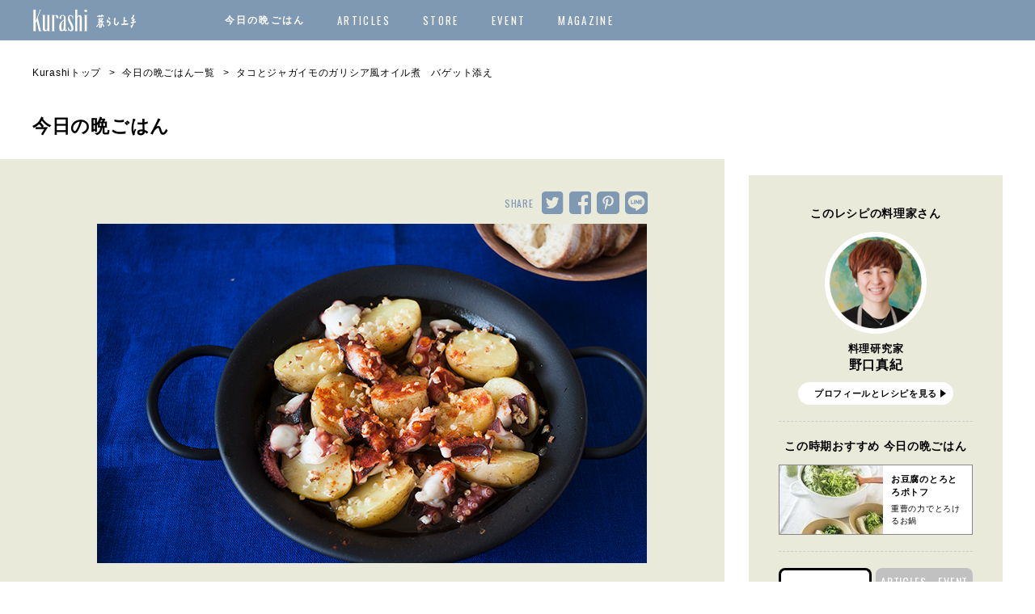

--- FILE ---
content_type: text/html; charset=UTF-8
request_url: https://www.kurashijouzu.jp/2017/06/recipe-1020/
body_size: 122223
content:
<!DOCTYPE html>
<html>
<head>
<meta charset="UTF-8">
<meta name="viewport" content="width=device-width, initial-scale=1.0, maximum-scale=1.0, user-scalable=no">
<meta name="format-detection" content="telephone=no">

<link rel="shortcut icon" href="https://www.kurashijouzu.jp/wp-content/themes/kurashi/img/favicon.ico" />
<link rel="icon" href="https://cdn.kurashijouzu.jp/contents/uploads/2019/11/kurashi_logo_192x192.png" sizes="32x32" />
<link rel="icon" href="https://cdn.kurashijouzu.jp/contents/uploads/2019/11/kurashi_logo_192x192.png" sizes="192x192" />
<link rel="apple-touch-icon-precomposed" href="https://cdn.kurashijouzu.jp/contents/uploads/2019/11/kurashi_logo_192x192.png" />
<meta name="msapplication-TileImage" content="https://cdn.kurashijouzu.jp/contents/uploads/2019/11/kurashi_logo_192x192.png" />
<!-- Page hiding snippet (recommended) -->
<style>.async-hide { opacity: 0 !important} </style>

<!-- dataLayer -->
<script>
window.dataLayer = window.dataLayer || [];
</script>


<script>
(function(a,s,y,n,c,h,i,d,e){s.className+=' '+y;
h.end=i=function(){s.className=s.className.replace(RegExp(' ?'+y),'')};
(a[n]=a[n]||[]).hide=h;setTimeout(function(){i();h.end=null},c);
})(window,document.documentElement,'async-hide','dataLayer',4000,{'GTM-M58KH5V':true});
</script>

<!-- Google Tag Manager -->
<script>(function(w,d,s,l,i){w[l]=w[l]||[];w[l].push({'gtm.start':
new Date().getTime(),event:'gtm.js'});var f=d.getElementsByTagName(s)[0],
j=d.createElement(s),dl=l!='dataLayer'?'&l='+l:'';j.async=true;j.src=
'https://www.googletagmanager.com/gtm.js?id='+i+dl;f.parentNode.insertBefore(j,f);
})(window,document,'script','dataLayer','GTM-M58KH5V');</script>


<meta name='robots' content='index, follow, max-image-preview:large, max-snippet:-1, max-video-preview:-1' />
	<style>img:is([sizes="auto" i], [sizes^="auto," i]) { contain-intrinsic-size: 3000px 1500px }</style>
	
	<!-- This site is optimized with the Yoast SEO plugin v26.0 - https://yoast.com/wordpress/plugins/seo/ -->
	<title>タコとジャガイモのガリシア風オイル煮　バゲット添えのレシピ-タコとジャガイモにニンニクの香りをまとわせて-さん | Kurashi</title>
	<meta name="description" content="タコとジャガイモにニンニクの香りをまとわせてスペインのガリシア地方で愛される郷土料理。下ごしらえがいらないゆでダコを使えばスピーディ。旨味たっぷりのオリーブ油も至福の美味しさ。バゲットに浸して味わって。" />
	<link rel="canonical" href="https://www.kurashijouzu.jp/2017/06/recipe-1020/" />
	<meta property="og:locale" content="ja_JP" />
	<meta property="og:type" content="article" />
	<meta property="og:title" content="タコとジャガイモのガリシア風オイル煮　バゲッド添えのレシピ。" />
	<meta property="og:description" content="スペインのガリシア地方で愛される郷土料理。下ごしらえがいらないゆでだこを使えばスピーディ。旨味たっぷりのオリーブ油も至福の美味しさ。バゲッドに浸して味わって。" />
	<meta property="og:url" content="https://www.kurashijouzu.jp/2017/06/recipe-1020/" />
	<meta property="og:site_name" content="Kurashi" />
	<meta property="article:published_time" content="2017-06-30T05:00:24+00:00" />
	<meta property="article:modified_time" content="2018-07-27T10:43:23+00:00" />
	<meta property="og:image" content="https://cdn.kurashijouzu.jp/contents/uploads/2017/06/recipe-1020_key.jpg" />
	<meta property="og:image:width" content="180" />
	<meta property="og:image:height" content="180" />
	<meta property="og:image:type" content="image/jpeg" />
	<meta name="author" content="EDT-kurashi" />
	<meta name="twitter:card" content="summary_large_image" />
	<meta name="twitter:label1" content="執筆者" />
	<meta name="twitter:data1" content="EDT-kurashi" />
	<script type="application/ld+json" class="yoast-schema-graph">{"@context":"https://schema.org","@graph":[{"@type":"WebPage","@id":"https://www.kurashijouzu.jp/2017/06/recipe-1020/","url":"https://www.kurashijouzu.jp/2017/06/recipe-1020/","name":"タコとジャガイモのガリシア風オイル煮　バゲッド添えのレシピ。","isPartOf":{"@id":"https://www.kurashijouzu.jp/#website"},"primaryImageOfPage":{"@id":"https://www.kurashijouzu.jp/2017/06/recipe-1020/#primaryimage"},"image":{"@id":"https://www.kurashijouzu.jp/2017/06/recipe-1020/#primaryimage"},"thumbnailUrl":"https://cdn.kurashijouzu.jp/contents/uploads/2017/09/recipe-1020_thumb-1.jpg","datePublished":"2017-06-30T05:00:24+00:00","dateModified":"2018-07-27T10:43:23+00:00","author":{"@id":"https://www.kurashijouzu.jp/#/schema/person/af5fb78f2605a585456a321bc292c0fa"},"description":"スペインのガリシア地方で愛される郷土料理。下ごしらえがいらないゆでだこを使えばスピーディ。旨味たっぷりのオリーブ油も至福の美味しさ。バゲッドに浸して味わって。","breadcrumb":{"@id":"https://www.kurashijouzu.jp/2017/06/recipe-1020/#breadcrumb"},"inLanguage":"ja","potentialAction":[{"@type":"ReadAction","target":["https://www.kurashijouzu.jp/2017/06/recipe-1020/"]}]},{"@type":"ImageObject","inLanguage":"ja","@id":"https://www.kurashijouzu.jp/2017/06/recipe-1020/#primaryimage","url":"https://cdn.kurashijouzu.jp/contents/uploads/2017/09/recipe-1020_thumb-1.jpg","contentUrl":"https://cdn.kurashijouzu.jp/contents/uploads/2017/09/recipe-1020_thumb-1.jpg","width":180,"height":180},{"@type":"BreadcrumbList","@id":"https://www.kurashijouzu.jp/2017/06/recipe-1020/#breadcrumb","itemListElement":[{"@type":"ListItem","position":1,"name":"Home","item":"https://www.kurashijouzu.jp/"},{"@type":"ListItem","position":2,"name":"タコとジャガイモのガリシア風オイル煮　バゲット添え"}]},{"@type":"WebSite","@id":"https://www.kurashijouzu.jp/#website","url":"https://www.kurashijouzu.jp/","name":"Kurashi","description":"毎日の晩ごはんが楽しくなる。暮らし上手が選ぶ素敵な料理家さんが、週替わりでおすすめの我が家ごはんを教えます。","potentialAction":[{"@type":"SearchAction","target":{"@type":"EntryPoint","urlTemplate":"https://www.kurashijouzu.jp/?s={search_term_string}"},"query-input":{"@type":"PropertyValueSpecification","valueRequired":true,"valueName":"search_term_string"}}],"inLanguage":"ja"},{"@type":"Person","@id":"https://www.kurashijouzu.jp/#/schema/person/af5fb78f2605a585456a321bc292c0fa","name":"EDT-kurashi","image":{"@type":"ImageObject","inLanguage":"ja","@id":"https://www.kurashijouzu.jp/#/schema/person/image/","url":"https://secure.gravatar.com/avatar/4e543b32132450b3635724c96579b7ca?s=96&d=mm&r=g","contentUrl":"https://secure.gravatar.com/avatar/4e543b32132450b3635724c96579b7ca?s=96&d=mm&r=g","caption":"EDT-kurashi"},"url":"https://www.kurashijouzu.jp/author/e075a67b47e5d7470d453a8aae57b3f6020fea5c/"}]}</script>
	<!-- / Yoast SEO plugin. -->


<link rel='dns-prefetch' href='//ajax.googleapis.com' />
<link rel="alternate" type="application/rss+xml" title="Kurashi &raquo; タコとジャガイモのガリシア風オイル煮　バゲット添え のコメントのフィード" href="https://www.kurashijouzu.jp/2017/06/recipe-1020/feed/" />
<link rel='stylesheet' id='wp-block-library-css' href='https://www.kurashijouzu.jp/wp-includes/css/dist/block-library/style.min.css?ver=6.7.4' type='text/css' media='all' />
<style id='classic-theme-styles-inline-css' type='text/css'>
/*! This file is auto-generated */
.wp-block-button__link{color:#fff;background-color:#32373c;border-radius:9999px;box-shadow:none;text-decoration:none;padding:calc(.667em + 2px) calc(1.333em + 2px);font-size:1.125em}.wp-block-file__button{background:#32373c;color:#fff;text-decoration:none}
</style>
<style id='global-styles-inline-css' type='text/css'>
:root{--wp--preset--aspect-ratio--square: 1;--wp--preset--aspect-ratio--4-3: 4/3;--wp--preset--aspect-ratio--3-4: 3/4;--wp--preset--aspect-ratio--3-2: 3/2;--wp--preset--aspect-ratio--2-3: 2/3;--wp--preset--aspect-ratio--16-9: 16/9;--wp--preset--aspect-ratio--9-16: 9/16;--wp--preset--color--black: #000000;--wp--preset--color--cyan-bluish-gray: #abb8c3;--wp--preset--color--white: #ffffff;--wp--preset--color--pale-pink: #f78da7;--wp--preset--color--vivid-red: #cf2e2e;--wp--preset--color--luminous-vivid-orange: #ff6900;--wp--preset--color--luminous-vivid-amber: #fcb900;--wp--preset--color--light-green-cyan: #7bdcb5;--wp--preset--color--vivid-green-cyan: #00d084;--wp--preset--color--pale-cyan-blue: #8ed1fc;--wp--preset--color--vivid-cyan-blue: #0693e3;--wp--preset--color--vivid-purple: #9b51e0;--wp--preset--gradient--vivid-cyan-blue-to-vivid-purple: linear-gradient(135deg,rgba(6,147,227,1) 0%,rgb(155,81,224) 100%);--wp--preset--gradient--light-green-cyan-to-vivid-green-cyan: linear-gradient(135deg,rgb(122,220,180) 0%,rgb(0,208,130) 100%);--wp--preset--gradient--luminous-vivid-amber-to-luminous-vivid-orange: linear-gradient(135deg,rgba(252,185,0,1) 0%,rgba(255,105,0,1) 100%);--wp--preset--gradient--luminous-vivid-orange-to-vivid-red: linear-gradient(135deg,rgba(255,105,0,1) 0%,rgb(207,46,46) 100%);--wp--preset--gradient--very-light-gray-to-cyan-bluish-gray: linear-gradient(135deg,rgb(238,238,238) 0%,rgb(169,184,195) 100%);--wp--preset--gradient--cool-to-warm-spectrum: linear-gradient(135deg,rgb(74,234,220) 0%,rgb(151,120,209) 20%,rgb(207,42,186) 40%,rgb(238,44,130) 60%,rgb(251,105,98) 80%,rgb(254,248,76) 100%);--wp--preset--gradient--blush-light-purple: linear-gradient(135deg,rgb(255,206,236) 0%,rgb(152,150,240) 100%);--wp--preset--gradient--blush-bordeaux: linear-gradient(135deg,rgb(254,205,165) 0%,rgb(254,45,45) 50%,rgb(107,0,62) 100%);--wp--preset--gradient--luminous-dusk: linear-gradient(135deg,rgb(255,203,112) 0%,rgb(199,81,192) 50%,rgb(65,88,208) 100%);--wp--preset--gradient--pale-ocean: linear-gradient(135deg,rgb(255,245,203) 0%,rgb(182,227,212) 50%,rgb(51,167,181) 100%);--wp--preset--gradient--electric-grass: linear-gradient(135deg,rgb(202,248,128) 0%,rgb(113,206,126) 100%);--wp--preset--gradient--midnight: linear-gradient(135deg,rgb(2,3,129) 0%,rgb(40,116,252) 100%);--wp--preset--font-size--small: 13px;--wp--preset--font-size--medium: 20px;--wp--preset--font-size--large: 36px;--wp--preset--font-size--x-large: 42px;--wp--preset--spacing--20: 0.44rem;--wp--preset--spacing--30: 0.67rem;--wp--preset--spacing--40: 1rem;--wp--preset--spacing--50: 1.5rem;--wp--preset--spacing--60: 2.25rem;--wp--preset--spacing--70: 3.38rem;--wp--preset--spacing--80: 5.06rem;--wp--preset--shadow--natural: 6px 6px 9px rgba(0, 0, 0, 0.2);--wp--preset--shadow--deep: 12px 12px 50px rgba(0, 0, 0, 0.4);--wp--preset--shadow--sharp: 6px 6px 0px rgba(0, 0, 0, 0.2);--wp--preset--shadow--outlined: 6px 6px 0px -3px rgba(255, 255, 255, 1), 6px 6px rgba(0, 0, 0, 1);--wp--preset--shadow--crisp: 6px 6px 0px rgba(0, 0, 0, 1);}:where(.is-layout-flex){gap: 0.5em;}:where(.is-layout-grid){gap: 0.5em;}body .is-layout-flex{display: flex;}.is-layout-flex{flex-wrap: wrap;align-items: center;}.is-layout-flex > :is(*, div){margin: 0;}body .is-layout-grid{display: grid;}.is-layout-grid > :is(*, div){margin: 0;}:where(.wp-block-columns.is-layout-flex){gap: 2em;}:where(.wp-block-columns.is-layout-grid){gap: 2em;}:where(.wp-block-post-template.is-layout-flex){gap: 1.25em;}:where(.wp-block-post-template.is-layout-grid){gap: 1.25em;}.has-black-color{color: var(--wp--preset--color--black) !important;}.has-cyan-bluish-gray-color{color: var(--wp--preset--color--cyan-bluish-gray) !important;}.has-white-color{color: var(--wp--preset--color--white) !important;}.has-pale-pink-color{color: var(--wp--preset--color--pale-pink) !important;}.has-vivid-red-color{color: var(--wp--preset--color--vivid-red) !important;}.has-luminous-vivid-orange-color{color: var(--wp--preset--color--luminous-vivid-orange) !important;}.has-luminous-vivid-amber-color{color: var(--wp--preset--color--luminous-vivid-amber) !important;}.has-light-green-cyan-color{color: var(--wp--preset--color--light-green-cyan) !important;}.has-vivid-green-cyan-color{color: var(--wp--preset--color--vivid-green-cyan) !important;}.has-pale-cyan-blue-color{color: var(--wp--preset--color--pale-cyan-blue) !important;}.has-vivid-cyan-blue-color{color: var(--wp--preset--color--vivid-cyan-blue) !important;}.has-vivid-purple-color{color: var(--wp--preset--color--vivid-purple) !important;}.has-black-background-color{background-color: var(--wp--preset--color--black) !important;}.has-cyan-bluish-gray-background-color{background-color: var(--wp--preset--color--cyan-bluish-gray) !important;}.has-white-background-color{background-color: var(--wp--preset--color--white) !important;}.has-pale-pink-background-color{background-color: var(--wp--preset--color--pale-pink) !important;}.has-vivid-red-background-color{background-color: var(--wp--preset--color--vivid-red) !important;}.has-luminous-vivid-orange-background-color{background-color: var(--wp--preset--color--luminous-vivid-orange) !important;}.has-luminous-vivid-amber-background-color{background-color: var(--wp--preset--color--luminous-vivid-amber) !important;}.has-light-green-cyan-background-color{background-color: var(--wp--preset--color--light-green-cyan) !important;}.has-vivid-green-cyan-background-color{background-color: var(--wp--preset--color--vivid-green-cyan) !important;}.has-pale-cyan-blue-background-color{background-color: var(--wp--preset--color--pale-cyan-blue) !important;}.has-vivid-cyan-blue-background-color{background-color: var(--wp--preset--color--vivid-cyan-blue) !important;}.has-vivid-purple-background-color{background-color: var(--wp--preset--color--vivid-purple) !important;}.has-black-border-color{border-color: var(--wp--preset--color--black) !important;}.has-cyan-bluish-gray-border-color{border-color: var(--wp--preset--color--cyan-bluish-gray) !important;}.has-white-border-color{border-color: var(--wp--preset--color--white) !important;}.has-pale-pink-border-color{border-color: var(--wp--preset--color--pale-pink) !important;}.has-vivid-red-border-color{border-color: var(--wp--preset--color--vivid-red) !important;}.has-luminous-vivid-orange-border-color{border-color: var(--wp--preset--color--luminous-vivid-orange) !important;}.has-luminous-vivid-amber-border-color{border-color: var(--wp--preset--color--luminous-vivid-amber) !important;}.has-light-green-cyan-border-color{border-color: var(--wp--preset--color--light-green-cyan) !important;}.has-vivid-green-cyan-border-color{border-color: var(--wp--preset--color--vivid-green-cyan) !important;}.has-pale-cyan-blue-border-color{border-color: var(--wp--preset--color--pale-cyan-blue) !important;}.has-vivid-cyan-blue-border-color{border-color: var(--wp--preset--color--vivid-cyan-blue) !important;}.has-vivid-purple-border-color{border-color: var(--wp--preset--color--vivid-purple) !important;}.has-vivid-cyan-blue-to-vivid-purple-gradient-background{background: var(--wp--preset--gradient--vivid-cyan-blue-to-vivid-purple) !important;}.has-light-green-cyan-to-vivid-green-cyan-gradient-background{background: var(--wp--preset--gradient--light-green-cyan-to-vivid-green-cyan) !important;}.has-luminous-vivid-amber-to-luminous-vivid-orange-gradient-background{background: var(--wp--preset--gradient--luminous-vivid-amber-to-luminous-vivid-orange) !important;}.has-luminous-vivid-orange-to-vivid-red-gradient-background{background: var(--wp--preset--gradient--luminous-vivid-orange-to-vivid-red) !important;}.has-very-light-gray-to-cyan-bluish-gray-gradient-background{background: var(--wp--preset--gradient--very-light-gray-to-cyan-bluish-gray) !important;}.has-cool-to-warm-spectrum-gradient-background{background: var(--wp--preset--gradient--cool-to-warm-spectrum) !important;}.has-blush-light-purple-gradient-background{background: var(--wp--preset--gradient--blush-light-purple) !important;}.has-blush-bordeaux-gradient-background{background: var(--wp--preset--gradient--blush-bordeaux) !important;}.has-luminous-dusk-gradient-background{background: var(--wp--preset--gradient--luminous-dusk) !important;}.has-pale-ocean-gradient-background{background: var(--wp--preset--gradient--pale-ocean) !important;}.has-electric-grass-gradient-background{background: var(--wp--preset--gradient--electric-grass) !important;}.has-midnight-gradient-background{background: var(--wp--preset--gradient--midnight) !important;}.has-small-font-size{font-size: var(--wp--preset--font-size--small) !important;}.has-medium-font-size{font-size: var(--wp--preset--font-size--medium) !important;}.has-large-font-size{font-size: var(--wp--preset--font-size--large) !important;}.has-x-large-font-size{font-size: var(--wp--preset--font-size--x-large) !important;}
:where(.wp-block-post-template.is-layout-flex){gap: 1.25em;}:where(.wp-block-post-template.is-layout-grid){gap: 1.25em;}
:where(.wp-block-columns.is-layout-flex){gap: 2em;}:where(.wp-block-columns.is-layout-grid){gap: 2em;}
:root :where(.wp-block-pullquote){font-size: 1.5em;line-height: 1.6;}
</style>
<link rel='stylesheet' id='style-css' href='https://www.kurashijouzu.jp/wp-content/themes/kurashi/style.css?ver=6.7.4' type='text/css' media='all' />
<link rel='stylesheet' id='slick-theme-css' href='https://www.kurashijouzu.jp/wp-content/themes/kurashi/css/script/slick-theme.css?ver=6.7.4' type='text/css' media='all' />
<link rel='stylesheet' id='magnific-popup-css' href='https://www.kurashijouzu.jp/wp-content/themes/kurashi/css/script/magnific-popup.css?ver=6.7.4' type='text/css' media='all' />
<link rel='stylesheet' id='base-css' href='https://www.kurashijouzu.jp/wp-content/themes/kurashi/css/base.css?ver=6.7.4' type='text/css' media='all' />
<link rel='stylesheet' id='slick-css' href='https://www.kurashijouzu.jp/wp-content/themes/kurashi/css/script/slick.css?ver=6.7.4' type='text/css' media='all' />
<link rel='stylesheet' id='jquery-ui-css' href='//ajax.googleapis.com/ajax/libs/jqueryui/1.10.3/themes/ui-lightness/jquery-ui.css?ver=6.7.4' type='text/css' media='all' />
<link rel='stylesheet' id='added-css' href='https://www.kurashijouzu.jp/wp-content/themes/kurashi/css/fstaddstyle.css?ver=6.7.4' type='text/css' media='all' />
<link rel='stylesheet' id='next-css' href='https://www.kurashijouzu.jp/wp-content/themes/kurashi/css/next.css?ver=6.7.4' type='text/css' media='all' />
<script type="text/javascript" src="//ajax.googleapis.com/ajax/libs/jquery/2.1.3/jquery.min.js?ver=2.1.3" id="jquery-js"></script>
<script type="text/javascript" src="//ajax.googleapis.com/ajax/libs/jqueryui/1.10.3/jquery-ui.min.js?ver=6.7.4" id="jquery-ui-js"></script>
<script type="text/javascript" src="https://www.kurashijouzu.jp/wp-content/themes/kurashi/js/jquery.easing.1.3.js?ver=6.7.4" id="easing-js"></script>
<script type="text/javascript" src="https://www.kurashijouzu.jp/wp-content/themes/kurashi/js/jquery.smoothScroll.js?ver=6.7.4" id="smoothScroll-js"></script>
<script type="text/javascript" src="https://www.kurashijouzu.jp/wp-content/themes/kurashi/js/slick.min.js?ver=6.7.4" id="slick.min-js"></script>
<script type="text/javascript" src="https://www.kurashijouzu.jp/wp-content/themes/kurashi/js/jquery.magnific-popup.js?ver=6.7.4" id="magnific-popup-js"></script>
<script type="text/javascript" src="https://www.kurashijouzu.jp/wp-content/themes/kurashi/js/Sortable.min.js?ver=6.7.4" id="Sortable-js"></script>
<script type="text/javascript" src="https://www.kurashijouzu.jp/wp-content/themes/kurashi/js/jquery.inview.js?ver=6.7.4" id="jquery.inview-js"></script>
<script type="text/javascript" src="https://www.kurashijouzu.jp/wp-content/themes/kurashi/js/fitie.js?ver=6.7.4" id="fitie-js"></script>
<script type="text/javascript" src="https://www.kurashijouzu.jp/wp-content/themes/kurashi/js/effects.js?ver=6.7.4" id="effects-js"></script>
<link rel="https://api.w.org/" href="https://www.kurashijouzu.jp/wp-json/" /><link rel="alternate" title="JSON" type="application/json" href="https://www.kurashijouzu.jp/wp-json/wp/v2/posts/25992" /><link rel='shortlink' href='https://www.kurashijouzu.jp/?p=25992' />
<link rel="alternate" title="oEmbed (JSON)" type="application/json+oembed" href="https://www.kurashijouzu.jp/wp-json/oembed/1.0/embed?url=https%3A%2F%2Fwww.kurashijouzu.jp%2F2017%2F06%2Frecipe-1020%2F" />
<link rel="alternate" title="oEmbed (XML)" type="text/xml+oembed" href="https://www.kurashijouzu.jp/wp-json/oembed/1.0/embed?url=https%3A%2F%2Fwww.kurashijouzu.jp%2F2017%2F06%2Frecipe-1020%2F&#038;format=xml" />
<link rel="icon" href="https://cdn.kurashijouzu.jp/contents/uploads/2022/07/favicon-60x60.png" sizes="32x32" />
<link rel="icon" href="https://cdn.kurashijouzu.jp/contents/uploads/2022/07/favicon.png" sizes="192x192" />
<link rel="apple-touch-icon" href="https://cdn.kurashijouzu.jp/contents/uploads/2022/07/favicon.png" />
<meta name="msapplication-TileImage" content="https://cdn.kurashijouzu.jp/contents/uploads/2022/07/favicon.png" />
  <script>
    //お気に入りアイコン
    $(function () {
      var options = {
        mainClass: 'mfp-fade',
        items:[
          {
            src: '#no-login',
            type: 'inline',
            showCloseBtn:false,
            removalDelay: 160,
            preloader: false,
            closeOnBgClick:true,
            fixedContentPos: true,
          }
        ]
      };
      $('.clip').magnificPopup(options);
      $(".btn-close").on('click', function(){
        var magnificPopup = $.magnificPopup.instance;
        magnificPopup.close();
      });
    });
  </script>
<!-- Google Ad Manager (FLUX) -->
<script type="text/javascript">
  window.pbjs = window.pbjs || {};
  window.pbjs.que = window.pbjs.que || [];

</script>
<script async='async' src="https://flux-cdn.com/client/00537/kurashijouzu_1132.js"></script>

<script type="text/javascript">
  window.googletag = window.googletag || {};
  window.googletag.cmd = window.googletag.cmd || [];

</script>
<script async='async' src='https://securepubads.g.doubleclick.net/tag/js/gpt.js'></script>

<script type="text/javascript">
  window.fluxtag = {
    readyBids: {
      prebid: false,
      amazon: false,
      google: false
    },
    failSafeTimeout: 3e3, // 【注意】環境に合わせて数値をご設定してください
    isFn: function isFn(object) {
      var _t = 'Function';
      var toString = Object.prototype.toString;
      return toString.call(object) === '[object ' + _t + ']';
    },
    launchAdServer: function () {
      if (!fluxtag.readyBids.prebid || !fluxtag.readyBids.amazon) {
        return;
      }
      fluxtag.requestAdServer();
    },
    requestAdServer: function () {
      if (!fluxtag.readyBids.google) {
        fluxtag.readyBids.google = true;
        googletag.cmd.push(function () {
          if (!!(pbjs.setTargetingForGPTAsync) && fluxtag.isFn(pbjs.setTargetingForGPTAsync)) {
            pbjs.que.push(function () {
              pbjs.setTargetingForGPTAsync();
            });
          }
          googletag.pubads().refresh();
        });
      }
    }
  };

</script>

<script type="text/javascript">
  setTimeout(function () {
    fluxtag.requestAdServer();
  }, fluxtag.failSafeTimeout);

</script>

<script type='text/javascript'>
  ! function (a9, a, p, s, t, A, g) {
    if (a[a9]) return;

    function q(c, r) {
      a[a9]._Q.push([c, r])
    }
    a[a9] = {
      init: function () {
        q("i", arguments)
      },
      fetchBids: function () {
        q("f", arguments)
      },
      setDisplayBids: function () {},
      targetingKeys: function () {
        return []
      },
      _Q: []
    };
    A = p.createElement(s);
    A.async = !0;
    A.src = t;
    g = p.getElementsByTagName(s)[0];
    g.parentNode.insertBefore(A, g)
  }("apstag", window, document, "script", "//c.amazon-adsystem.com/aax2/apstag.js");
  apstag.init({
    pubID: '21845426399',
    adServer: 'googletag',
    bidTimeout: 1e3
  });
  var innerWidth = window.innerWidth;
  var apsSlots = [];
  // TAM(UAM)を配信する広告枠を記入
  if (innerWidth > 740) {
    apsSlots = [{
      slotID: "div-gpt-ad-PC/all_side_rec_01",
      slotName: "/21845426399/kurashi/kurashi_PC_all_side_rec_01",
      sizes: [
        [300, 250]
      ]
    }, {
      slotID: "div-gpt-ad-PC/all_side_rec_02",
      slotName: "/21845426399/kurashi/kurashi_PC_all_side_rec_02",
      sizes: [
        [300, 250]
      ]
    }, {
      slotID: "div-gpt-ad-PC/all_foot_rec_01",
      slotName: "/21845426399/kurashi/kurashi_PC_all_foot_rec_01",
      sizes: [
        [300, 250]
      ]
    }, {
      slotID: "div-gpt-ad-PC/all_foot_rec_02",
      slotName: "/21845426399/kurashi/kurashi/PC_all_foot_rec_02",
      sizes: [
        [300, 250]
      ]
    }, {
      slotID: "div-gpt-ad-PC/all_foot_overlay_01",
      slotName: "/21845426399/kurashi/kurashi_PC_all_foot_overlay_01",
      sizes: [
        [728, 90],
        [970, 90]
      ]
    }, {
      slotID: "div-gpt-ad-PC/list_middle_rec_01",
      slotName: "/21845426399/kurashi/kurashi_PC_list_middle_rec_01",
      sizes: [
        [300, 250]
      ]
    }, {
      slotID: "div-gpt-ad-PC/list_middle_rec_02",
      slotName: "/21845426399/kurashi/kurashi_PC_list_middle_rec_02",
      sizes: [
        [300, 250]
      ]
    }, {
      slotID: "div-gpt-ad-PC/list_middle_rec_03",
      slotName: "/21845426399/kurashi/kurashi_PC_list_middle_rec_03",
      sizes: [
        [300, 250]
      ]
    }, {
      slotID: "div-gpt-ad-PC/list_middle_rec_04",
      slotName: "/21845426399/kurashi/kurashi_PC_list_middle_rec_04",
      sizes: [
        [300, 250]
      ]
    }];
  } else {
    apsSlots = [{
      slotID: "div-gpt-ad-SP/all_middle_mbanner_01",
      slotName: "/21845426399/kurashi/kurashi_SP_all_middle_mbanner_01",
      sizes: [
        [320, 50],
        [320, 100]
      ]
    }, {
      slotID: "div-gpt-ad-SP/all_foot_rec_01",
      slotName: "/21845426399/kurashi/kurashi_SP_all_foot_rec_01",
      sizes: [
        [300, 250],
        [336, 280],
        [320, 180]
      ]
    }, {
      slotID: "div-gpt-ad-SP/all_foot_rec_02",
      slotName: "/21845426399/kurashi/kurashi_SP_all_foot_rec_02",
      sizes: [
        [300, 250],
        [336, 280],
        [320, 180]
      ]
    }, {
      slotID: "div-gpt-ad-SP/all_foot_overlay_01",
      slotName: "/21845426399/kurashi/kurashi_SP_all_foot_overlay_01",
      sizes: [
        [320, 50],
        [320, 100]
      ]
    }, {
      slotID: "div-gpt-ad-SP/list_middle_rec_01",
      slotName: "/21845426399/kurashi/kurashi_SP_list_middle_rec_01",
      sizes: [
        [300, 250],
        [336, 280],
        [320, 180]
      ]
    }, {
      slotID: "div-gpt-ad-SP/list_middle_rec_02",
      slotName: "/21845426399/kurashi/kurashi_SP_list_middle_rec_02",
      sizes: [
        [300, 250],
        [336, 280],
        [320, 180]
      ]
    }]
  }
  apstag.fetchBids({
    slots: apsSlots
  }, function (bids) {
    googletag.cmd.push(function () {
      apstag.setDisplayBids();
      fluxtag.readyBids.amazon = true;
      fluxtag.launchAdServer();
    });
  });

</script>

<script type="text/javascript">
  googletag.cmd.push(function () {
    const pcRecMapping = googletag.sizeMapping()
      .addSize([740, 0], [300, 250])
      .addSize([0, 0], [])
      .build();

    const pcOverlayMapping = googletag.sizeMapping()
      .addSize([740, 0], [
        [970, 90],
        [728, 90]
      ])
      .addSize([0, 0], [])
      .build();

    const spRecMapping = googletag.sizeMapping()
      .addSize([740, 0], [])
      .addSize([0, 0], [
        [336, 280],
        [320, 180],
        [300, 250]
      ])
      .build();

    const spBannerMapping = googletag.sizeMapping()
      .addSize([740, 0], [])
      .addSize([0, 0], [
        [320, 50],
        [320, 100]
      ])
      .build();

    const spOverlayMapping = googletag.sizeMapping()
      .addSize([740, 0], [])
      .addSize([0, 0], [
        [320, 50],
        [320, 100]
      ])
      .build();
    // add slot (defineSoltの記述）
    googletag.defineSlot(
      "/21845426399/kurashi/kurashi_PC_all_side_rec_01",
      [
        [300, 250]
      ],
      "div-gpt-ad-PC/all_side_rec_01"
    ).defineSizeMapping(pcRecMapping).addService(googletag.pubads());
    googletag.defineSlot(
      "/21845426399/kurashi/kurashi_PC_all_side_rec_02",
      [
        [300, 250]
      ],
      "div-gpt-ad-PC/all_side_rec_02"
    ).defineSizeMapping(pcRecMapping).addService(googletag.pubads());
    googletag.defineSlot(
      "/21845426399/kurashi/kurashi_PC_all_foot_rec_01",
      [
        [300, 250]
      ],
      "div-gpt-ad-PC/all_foot_rec_01"
    ).defineSizeMapping(pcRecMapping).addService(googletag.pubads());
    googletag.defineSlot(
      "/21845426399/kurashi/kurashi_PC_all_foot_rec_02",
      [
        [300, 250]
      ],
      "div-gpt-ad-PC/all_foot_rec_02"
    ).defineSizeMapping(pcRecMapping).addService(googletag.pubads());
    googletag.defineSlot(
      "/21845426399/kurashi/kurashi_PC_all_foot_overlay_01",
      [
        [728, 90],
        [970, 90]
      ],
      "div-gpt-ad-PC/all_foot_overlay_01"
    ).defineSizeMapping(pcOverlayMapping).addService(googletag.pubads());
    googletag.defineSlot(
      "/21845426399/kurashi/kurashi_PC_list_middle_rec_01",
      [
        [300, 250]
      ],
      "div-gpt-ad-PC/list_middle_rec_01"
    ).defineSizeMapping(pcRecMapping).addService(googletag.pubads());
    googletag.defineSlot(
      "/21845426399/kurashi/kurashi_PC_list_middle_rec_02",
      [
        [300, 250]
      ],
      "div-gpt-ad-PC/list_middle_rec_02"
    ).defineSizeMapping(pcRecMapping).addService(googletag.pubads());
    googletag.defineSlot(
      "/21845426399/kurashi/kurashi_PC_list_middle_rec_03",
      [
        [300, 250]
      ],
      "div-gpt-ad-PC/list_middle_rec_03"
    ).defineSizeMapping(pcRecMapping).addService(googletag.pubads());
    googletag.defineSlot(
      "/21845426399/kurashi/kurashi_PC_list_middle_rec_04",
      [
        [300, 250]
      ],
      "div-gpt-ad-PC/list_middle_rec_04"
    ).defineSizeMapping(pcRecMapping).addService(googletag.pubads());
    googletag.defineSlot(
      "/21845426399/kurashi/kurashi_SP_all_middle_mbanner_01",
      [
        [320, 50],
        [320, 100]
      ],
      "div-gpt-ad-SP/all_middle_mbanner_01"
    ).defineSizeMapping(spBannerMapping).addService(googletag.pubads());
    googletag.defineSlot(
      "/21845426399/kurashi/kurashi_SP_all_foot_rec_01",
      [
        [300, 250],
        [336, 280],
        [320, 180]
      ],
      "div-gpt-ad-SP/all_foot_rec_01"
    ).defineSizeMapping(spRecMapping).addService(googletag.pubads());
    googletag.defineSlot(
      "/21845426399/kurashi/kurashi_SP_all_foot_rec_02",
      [
        [300, 250],
        [336, 280],
        [320, 180]
      ],
      "div-gpt-ad-SP/all_foot_rec_02"
    ).defineSizeMapping(spRecMapping).addService(googletag.pubads());
    googletag.defineSlot(
      "/21845426399/kurashi/kurashi_SP_all_foot_overlay_01",
      [
        [320, 50],
        [320, 100]
      ],
      "div-gpt-ad-SP/all_foot_overlay_01"
    ).defineSizeMapping(spOverlayMapping).addService(googletag.pubads());
    googletag.defineSlot(
      "/21845426399/kurashi/kurashi_SP_list_middle_rec_01",
      [
        [300, 250],
        [336, 280],
        [320, 180]
      ],
      "div-gpt-ad-SP/list_middle_rec_01"
    ).defineSizeMapping(spRecMapping).addService(googletag.pubads());
    googletag.defineSlot(
      "/21845426399/kurashi/kurashi_SP_list_middle_rec_02",
      [
        [300, 250],
        [336, 280],
        [320, 180]
      ],
      "div-gpt-ad-SP/list_middle_rec_02"
    ).defineSizeMapping(spRecMapping).addService(googletag.pubads());
    // video
    googletag.defineSlot('/21845426399/kurashi/kurashi_video', [1, 1], 'div-gpt-ad-/kurashi_video').addService(googletag.pubads());

    googletag.pubads().enableSingleRequest();
    googletag.pubads().collapseEmptyDivs();
    googletag.pubads().disableInitialLoad();
    googletag.enableServices();

    // Prebidが呼び出せる状態の場合
    if (!!(window.pbFlux) && !!(window.pbFlux.prebidBidder) && fluxtag.isFn(window.pbFlux.prebidBidder)) {
      pbjs.que.push(function () {
        window.pbFlux.prebidBidder();
      });
    } else {
      // Prebidが呼び出せない場合、すぐにGAMを呼び出す
      fluxtag.readyBids.prebid = true;
      fluxtag.launchAdServer();
    }
  });

</script>




<!-- Google Ad Manager (peacs) -->
<!--script data-ad-client="ca-pub-4194877704989021" async src="https://pagead2.googlesyndication.com/pagead/js/adsbygoogle.js"></script-->

</head>
<body class="post-template-default single single-post postid-25992 single-format-standard watched">

  <!-- Google Tag Manager (noscript) -->
  <noscript><iframe src="https://www.googletagmanager.com/ns.html?id=GTM-M58KH5V"
  height="0" width="0" style="display:none;visibility:hidden"></iframe></noscript>
  <!-- End Google Tag Manager (noscript) -->

      <!--  -->
    <header class="next">
      <div class="head-wrap">
        <div class="inside">
          <p id="logo"><a href="https://www.kurashijouzu.jp/"><img src="https://www.kurashijouzu.jp/wp-content/themes/kurashi/img/common/logo.png" srcset="https://www.kurashijouzu.jp/wp-content/themes/kurashi/img/common/logo.png 1x,https://www.kurashijouzu.jp/wp-content/themes/kurashi/img/common/logo@2x.png 2x" width="128" height="28" alt="暮らし上手"></a></p>
          <nav>
            <ul>
              <li>
                <a href="https://www.kurashijouzu.jp/bangohan/">今日の晩ごはん</a>
                <ul>
                  <li><a href="https://www.kurashijouzu.jp/recipe/">全レシピ一覧</a></li>
                  <li><a href="https://www.kurashijouzu.jp/cooks/">料理家一覧</a></li>
                </ul>
              </li>
              <li>
                <a href="https://www.kurashijouzu.jp/articles/">ARTICLES</a>
                                  <ul>
                                          <li><a href="https://www.kurashijouzu.jp/articles/lifestyle">LIFESTYLE</a></li>
                                          <li><a href="https://www.kurashijouzu.jp/articles/food-recipe">FOOD &amp; RECIPE</a></li>
                                          <li><a href="https://www.kurashijouzu.jp/articles/beauty-health">BEAUTY &amp; HEALTH</a></li>
                                          <li><a href="https://www.kurashijouzu.jp/articles/sports-wellness">SPORTS &amp; WELLNESS</a></li>
                                          <li><a href="https://www.kurashijouzu.jp/articles/fashion">FASHION</a></li>
                                          <li><a href="https://www.kurashijouzu.jp/articles/hobby">HOBBY</a></li>
                                          <li><a href="https://www.kurashijouzu.jp/articles/culture-art">CULTURE &amp; ART</a></li>
                                          <li><a href="https://www.kurashijouzu.jp/articles/travel">TRAVEL</a></li>
                                      </ul>
                              </li>
              <li>
                <a href="https://shop.funq.jp/" target="_blank">STORE</a>
              </li>
              <li>
                <a href="https://www.kurashijouzu.jp/event/">EVENT</a>
              </li>
              <li>
                <a href="https://www.kurashijouzu.jp/magazine/">MAGAZINE</a>
              </li>
            </ul>
            <div class="btn-block">

            </div>
          </nav>
        </div>
      </div>
      <div class="head-sp">
        <div class="item-main">
          <p class="logo"><a href="https://www.kurashijouzu.jp/"><img src="https://www.kurashijouzu.jp/wp-content/themes/kurashi/img/common/logo.png" srcset="https://www.kurashijouzu.jp/wp-content/themes/kurashi/img/common/logo.png 1x,https://www.kurashijouzu.jp/wp-content/themes/kurashi/img/common/logo@2x.png 2x" width="128" height="28" alt="暮らし上手"></a></p>
          <p class="menu opener"><span class="top"></span><span class="middle"></span><span class="bottom"></span></p>
        </div>
                  <form class="item-search recipe" action="https://www.kurashijouzu.jp/">
            <p class="close"><span class="top"></span><span class="bottom"></span></p>
            <input type="text" value="" name="s" placeholder="料理名・食材" class="w100p">
            <p class="submit"><input type="submit" value="検索" class="search"></p>
          </form>
          <form class="item-search keyword hidden" action="https://www.kurashijouzu.jp/">
            <input type="hidden" name="target" value="others">
            <p class="close"><span class="top"></span><span class="bottom"></span></p>
  					<input type="text" value="" name="s" placeholder="キーワード・書籍名・イベント名" class="w100p">
  					<p class="submit"><input type="submit" value="検索" class="search"></p>
          </form>
              </div>
      <div class="head-hidden ">
        <div class="item-top">
          <div class="btn-block btn">

          </div>
        </div>
        <div class="item-links">
          <ul>
            <li class="long"><a href="https://www.kurashijouzu.jp/" class="eng">TOP</a></li>
          </ul>
          <ul>
            <li class="long"><a href="https://www.kurashijouzu.jp/bangohan/">今日の晩ごはん</a></li>
            <li><a href="https://www.kurashijouzu.jp/recipe/">全レシピ一覧</a></li>
            <li><a href="https://www.kurashijouzu.jp/cooks/">料理家一覧</a></li>
          </ul>
          <ul>
            <li class="long"><a href="https://www.kurashijouzu.jp/articles/" class="eng">ARTICLES</a></li>
                                          <li><a href="https://www.kurashijouzu.jp/articles/lifestyle" class="eng">LIFESTYLE</a></li>
                              <li><a href="https://www.kurashijouzu.jp/articles/food-recipe" class="eng">FOOD &amp; RECIPE</a></li>
                              <li><a href="https://www.kurashijouzu.jp/articles/beauty-health" class="eng">BEAUTY &amp; HEALTH</a></li>
                              <li><a href="https://www.kurashijouzu.jp/articles/sports-wellness" class="eng">SPORTS &amp; WELLNESS</a></li>
                              <li><a href="https://www.kurashijouzu.jp/articles/fashion" class="eng">FASHION</a></li>
                              <li><a href="https://www.kurashijouzu.jp/articles/hobby" class="eng">HOBBY</a></li>
                              <li><a href="https://www.kurashijouzu.jp/articles/culture-art" class="eng">CULTURE &amp; ART</a></li>
                              <li><a href="https://www.kurashijouzu.jp/articles/travel" class="eng">TRAVEL</a></li>
                                    </ul>
          <ul class="block">
            <li><a href="https://shop.funq.jp/" target="_blank" class="eng">STORE</a></li>
            <li><a href="https://www.kurashijouzu.jp/event/" class="eng">EVENT</a></li>
            <li><a href="https://www.kurashijouzu.jp/magazine/" class="eng">MAGAZINE</a></li>
          </ul>
        </div>
        <ul class="item-share">
          <li><a href="https://www.instagram.com/kurashijouzu_official/" target="_blank"><img src="https://www.kurashijouzu.jp/wp-content/themes/kurashi/img/common/icon-insta_white.png" srcset="https://www.kurashijouzu.jp/wp-content/themes/kurashi/img/common/icon-insta_white.png 1x,https://www.kurashijouzu.jp/wp-content/themes/kurashi/img/common/icon-insta_white@2x.png 2x" width="26" height="26" alt="Instagram"></a></li>
          <!-- <li><a href="" target="_blank"><img src="https://www.kurashijouzu.jp/wp-content/themes/kurashi/img/common/icon-tw_white.png" srcset="https://www.kurashijouzu.jp/wp-content/themes/kurashi/img/common/icon-tw_white.png 1x,https://www.kurashijouzu.jp/wp-content/themes/kurashi/img/common/icon-tw_white@2x.png 2x" width="27" height="26" alt="Twitter"></a></li> -->
          <li><a href="https://www.facebook.com/kurashijozu/" target="_blank"><img src="https://www.kurashijouzu.jp/wp-content/themes/kurashi/img/common/icon-fb_white.png" srcset="https://www.kurashijouzu.jp/wp-content/themes/kurashi/img/common/icon-fb_white.png 1x,https://www.kurashijouzu.jp/wp-content/themes/kurashi/img/common/icon-fb_white@2x.png 2x" width="27" height="26" alt="Facebook"></a></li>
        </ul>
      </div>
      <div class="head-search">
        <ul class="item-tab">
          <li class="tab-01 current">今日の晩ごはん</li>
          <li class="tab-02">ARTICLES / EVENT</li>
        </ul>
        <div class="item-content">
          <div class="tab tab-01 current">
                          <label class="select">
                <select onChange="location.href=value;">
                  <option value="">料理ジャンル</option>
                                      <option value="https://www.kurashijouzu.jp/recipe/?genre=%e5%92%8c%e9%a3%9f">和食</option>
                                      <option value="https://www.kurashijouzu.jp/recipe/?genre=%e6%b4%8b%e9%a3%9f">洋食</option>
                                      <option value="https://www.kurashijouzu.jp/recipe/?genre=%e4%b8%ad%e8%8f%af">中華</option>
                                      <option value="https://www.kurashijouzu.jp/recipe/?genre=%e3%82%a8%e3%82%b9%e3%83%8b%e3%83%83%e3%82%af">エスニック</option>
                                      <option value="https://www.kurashijouzu.jp/recipe/?genre=%e9%9f%93%e5%9b%bd">韓国</option>
                                      <option value="https://www.kurashijouzu.jp/recipe/?genre=%e3%83%91%e3%83%bc%e3%83%86%e3%82%a3%e3%83%bc%e3%83%bb%e3%81%8a%e3%82%82%e3%81%a6%e3%81%aa%e3%81%97">パーティー・おもてなし</option>
                                      <option value="https://www.kurashijouzu.jp/recipe/?genre=%e3%81%9d%e3%81%ae%e4%bb%96">その他</option>
                                  </select>
              </label>
                                      <label class="select">
                <select onChange="location.href=value;">
                  <option value="">料理種類で検索する</option>
                                      <option value="https://www.kurashijouzu.jp/recipe/?dish=%e3%81%8a%e3%82%84%e3%81%a4">おやつ</option>
                                      <option value="https://www.kurashijouzu.jp/recipe/?dish=%e3%82%ab%e3%83%ac%e3%83%bc">カレー</option>
                                      <option value="https://www.kurashijouzu.jp/recipe/?dish=%e3%83%91%e3%82%b9%e3%82%bf">パスタ</option>
                                      <option value="https://www.kurashijouzu.jp/recipe/?dish=%e9%ba%ba">麺</option>
                                      <option value="https://www.kurashijouzu.jp/recipe/?dish=%e3%81%94%e9%a3%af">ご飯</option>
                                      <option value="https://www.kurashijouzu.jp/recipe/?dish=%e3%82%b9%e3%83%bc%e3%83%97">スープ</option>
                                      <option value="https://www.kurashijouzu.jp/recipe/?dish=%e3%82%b5%e3%83%a9%e3%83%80">サラダ</option>
                                      <option value="https://www.kurashijouzu.jp/recipe/?dish=nabe">鍋</option>
                                      <option value="https://www.kurashijouzu.jp/recipe/?dish=%e7%85%ae%e7%89%a9">煮物</option>
                                      <option value="https://www.kurashijouzu.jp/recipe/?dish=%e9%87%8e%e8%8f%9c%e3%81%8a%e3%81%8b%e3%81%9a">野菜おかず</option>
                                      <option value="https://www.kurashijouzu.jp/recipe/?dish=%e8%82%89%e3%81%8a%e3%81%8b%e3%81%9a">肉おかず</option>
                                      <option value="https://www.kurashijouzu.jp/recipe/?dish=%e9%ad%9a%e4%bb%8b%e3%81%8a%e3%81%8b%e3%81%9a">魚介おかず</option>
                                      <option value="https://www.kurashijouzu.jp/recipe/?dish=%e6%8f%9a%e3%81%92%e7%89%a9">揚げ物</option>
                                      <option value="https://www.kurashijouzu.jp/recipe/?dish=%e3%81%8a%e3%81%a4%e3%81%be%e3%81%bf">おつまみ</option>
                                  </select>
              </label>
                                      <div class="tag">
                <p class="title">季節の食材から検索する</p>
                <ul class="cats cat black">
    							    								<li><a href="https://www.kurashijouzu.jp/recipe/?ingredient=%e3%81%a4%e3%82%8b%e3%82%80%e3%82%89%e3%81%95%e3%81%8d">つるむらさき</a></li>
    							    								<li><a href="https://www.kurashijouzu.jp/recipe/?ingredient=%e3%82%86%e3%82%8a%e6%a0%b9">ゆり根</a></li>
    							    								<li><a href="https://www.kurashijouzu.jp/recipe/?ingredient=%e3%83%81%e3%83%b3%e3%82%b2%e3%83%b3%e8%8f%9c">チンゲン菜</a></li>
    							    								<li><a href="https://www.kurashijouzu.jp/recipe/?ingredient=%e5%a4%a7%e6%a0%b9">大根</a></li>
    							    								<li><a href="https://www.kurashijouzu.jp/recipe/?ingredient=%e7%99%bd%e8%8f%9c">白菜</a></li>
    							    								<li><a href="https://www.kurashijouzu.jp/recipe/?ingredient=%e6%b0%b4%e8%8f%9c">水菜</a></li>
    							    								<li><a href="https://www.kurashijouzu.jp/recipe/?ingredient=%e9%87%8c%e8%8a%8b">里芋</a></li>
    							    								<li><a href="https://www.kurashijouzu.jp/recipe/?ingredient=%e3%83%96%e3%83%ad%e3%83%83%e3%82%b3%e3%83%aa%e3%83%bc">ブロッコリー</a></li>
    							    								<li><a href="https://www.kurashijouzu.jp/recipe/?ingredient=%e3%82%ab%e3%83%96">カブ</a></li>
    							    								<li><a href="https://www.kurashijouzu.jp/recipe/?ingredient=%e5%b0%8f%e6%9d%be%e8%8f%9c">小松菜</a></li>
    							    								<li><a href="https://www.kurashijouzu.jp/recipe/?ingredient=%e9%95%b7%e3%81%ad%e3%81%8e">長ねぎ</a></li>
    							    								<li><a href="https://www.kurashijouzu.jp/recipe/?ingredient=%e3%82%b4%e3%83%9c%e3%82%a6">ゴボウ</a></li>
    							    								<li><a href="https://www.kurashijouzu.jp/recipe/?ingredient=%e9%95%b7%e8%8a%8b%e3%83%bb%e5%b1%b1%e8%8a%8b">長芋・山芋</a></li>
    							    								<li><a href="https://www.kurashijouzu.jp/recipe/?ingredient=%e3%82%ab%e3%83%aa%e3%83%95%e3%83%a9%e3%83%af%e3%83%bc">カリフラワー</a></li>
    							    								<li><a href="https://www.kurashijouzu.jp/recipe/?ingredient=%e3%81%bb%e3%81%86%e3%82%8c%e3%82%93%e8%8d%89">ほうれん草</a></li>
    							    								<li><a href="https://www.kurashijouzu.jp/recipe/?ingredient=%e6%98%a5%e8%8f%8a">春菊</a></li>
    							                </ul>
                <p class="btn pt10 tar"><a href="https://www.kurashijouzu.jp/detail/#foodstuff" class="arrow">その他の食材で検索する</a></p>
              </div>
                        <div>
              <p class="title">調理時間で検索する</p>
              <ul class="search-list">
                <li><a href="https://www.kurashijouzu.jp/recipe/?time=time-saving">時短</a></li>
                <li><a href="https://www.kurashijouzu.jp/recipe/?time=within-30">30分以内</a></li>
                <li><a href="https://www.kurashijouzu.jp/recipe/?time=within-60">60分未満</a></li>
                <li><a href="https://www.kurashijouzu.jp/recipe/?time=60-or-more">60分以上</a></li>
              </ul>
            </div>
                          <div class="kana">
                <p class="title">料理家・料理研究家を探す</p>
                <ul class="kana-list">
                                      <li><a href="https://www.kurashijouzu.jp/cooks/?initial=a">あ</a></li>
                                      <li><a href="https://www.kurashijouzu.jp/cooks/?initial=ka">か</a></li>
                                      <li><a href="https://www.kurashijouzu.jp/cooks/?initial=sa">さ</a></li>
                                      <li><a href="https://www.kurashijouzu.jp/cooks/?initial=ta">た</a></li>
                                      <li><a href="https://www.kurashijouzu.jp/cooks/?initial=na">な</a></li>
                                      <li><a href="https://www.kurashijouzu.jp/cooks/?initial=ha">は</a></li>
                                      <li><a href="https://www.kurashijouzu.jp/cooks/?initial=ma">ま</a></li>
                                      <li><a href="https://www.kurashijouzu.jp/cooks/?initial=ya">や</a></li>
                                      <li><a href="https://www.kurashijouzu.jp/cooks/?initial=ra">ら</a></li>
                                      <li><a href="https://www.kurashijouzu.jp/cooks/?initial=wa">わ</a></li>
                                  </ul>
              </div>
                        <p class="btn"><a href="https://www.kurashijouzu.jp/detail/" class="arrow w100p lg">詳細検索</a></p>
          </div>
          <div class="tab tab-02">
    				              <label class="select">
                <select onChange="location.href=value;">
                  <option value="">ARTICLESのカテゴリーで検索する</option>
    							    								<option value="https://www.kurashijouzu.jp/articles/?cat=239">LIFESTYLE</option>
    							    								<option value="https://www.kurashijouzu.jp/articles/?cat=240">FOOD &amp; RECIPE</option>
    							    								<option value="https://www.kurashijouzu.jp/articles/?cat=241">BEAUTY &amp; HEALTH</option>
    							    								<option value="https://www.kurashijouzu.jp/articles/?cat=242">SPORTS &amp; WELLNESS</option>
    							    								<option value="https://www.kurashijouzu.jp/articles/?cat=244">FASHION</option>
    							    								<option value="https://www.kurashijouzu.jp/articles/?cat=245">HOBBY</option>
    							    								<option value="https://www.kurashijouzu.jp/articles/?cat=246">CULTURE &amp; ART</option>
    							    								<option value="https://www.kurashijouzu.jp/articles/?cat=248">TRAVEL</option>
    							                </select>
              </label>
                				              <div class="tag">
                <p class="title">人気のキーワードから検索する</p>

                <ul class="cats cat black">
    							    								<li><a href="https://www.kurashijouzu.jp/articles/?post_tag=253">楽しいキッチン</a></li>
    							    								<li><a href="https://www.kurashijouzu.jp/articles/?post_tag=254">おうちごはん</a></li>
    							    								<li><a href="https://www.kurashijouzu.jp/articles/?post_tag=267">暮らしのレシピ</a></li>
    							    								<li><a href="https://www.kurashijouzu.jp/articles/?post_tag=646">器</a></li>
    							    								<li><a href="https://www.kurashijouzu.jp/articles/?post_tag=656">自転車</a></li>
    							    								<li><a href="https://www.kurashijouzu.jp/articles/?post_tag=657">ミニベロ</a></li>
    							    								<li><a href="https://www.kurashijouzu.jp/articles/?post_tag=658">クロスバイク</a></li>
    							    								<li><a href="https://www.kurashijouzu.jp/articles/?post_tag=660">ペリエ ジュエ</a></li>
    							    								<li><a href="https://www.kurashijouzu.jp/articles/?post_tag=661">シャンパーニュ</a></li>
    							    								<li><a href="https://www.kurashijouzu.jp/articles/?post_tag=662">星のや</a></li>
    							    								<li><a href="https://www.kurashijouzu.jp/articles/?post_tag=663">リゾート</a></li>
    							    								<li><a href="https://www.kurashijouzu.jp/articles/?post_tag=664">根菜美人滞在</a></li>
    							    								<li><a href="https://www.kurashijouzu.jp/articles/?post_tag=665">イベント</a></li>
    							    								<li><a href="https://www.kurashijouzu.jp/articles/?post_tag=666">料理教室</a></li>
    							    								<li><a href="https://www.kurashijouzu.jp/articles/?post_tag=667">羽織れる割烹着</a></li>
    							    								<li><a href="https://www.kurashijouzu.jp/articles/?post_tag=668">オリジナル商品</a></li>
    							    								<li><a href="https://www.kurashijouzu.jp/articles/?post_tag=669">青山有紀</a></li>
    							    								<li><a href="https://www.kurashijouzu.jp/articles/?post_tag=670">薬膳</a></li>
    							    								<li><a href="https://www.kurashijouzu.jp/articles/?post_tag=671">冷えとり</a></li>
    							    								<li><a href="https://www.kurashijouzu.jp/articles/?post_tag=672">バーミキュラ</a></li>
    							    								<li><a href="https://www.kurashijouzu.jp/articles/?post_tag=673">オーブンポットラウンド</a></li>
    							    								<li><a href="https://www.kurashijouzu.jp/articles/?post_tag=674">愛用品</a></li>
    							    								<li><a href="https://www.kurashijouzu.jp/articles/?post_tag=675">アヒルストア</a></li>
    							    								<li><a href="https://www.kurashijouzu.jp/articles/?post_tag=677">発酵食</a></li>
    							    								<li><a href="https://www.kurashijouzu.jp/articles/?post_tag=678">収納</a></li>
    							    								<li><a href="https://www.kurashijouzu.jp/articles/?post_tag=679">KITCHEN</a></li>
    							    								<li><a href="https://www.kurashijouzu.jp/articles/?post_tag=680">食器棚</a></li>
    							    								<li><a href="https://www.kurashijouzu.jp/articles/?post_tag=681">クローゼット</a></li>
    							    								<li><a href="https://www.kurashijouzu.jp/articles/?post_tag=682">キッチン</a></li>
    							    								<li><a href="https://www.kurashijouzu.jp/articles/?post_tag=683">書斎</a></li>
    							    								<li><a href="https://www.kurashijouzu.jp/articles/?post_tag=685">Kurashiの掲示板</a></li>
    							    								<li><a href="https://www.kurashijouzu.jp/articles/?post_tag=686">親愛なる暮らしの道具</a></li>
    							    								<li><a href="https://www.kurashijouzu.jp/articles/?post_tag=689">日々朝ごはん</a></li>
    							    								<li><a href="https://www.kurashijouzu.jp/articles/?post_tag=690">佐賀県産食材</a></li>
    							    								<li><a href="https://www.kurashijouzu.jp/articles/?post_tag=691">日本ペイント</a></li>
    							    								<li><a href="https://www.kurashijouzu.jp/articles/?post_tag=692">DIY</a></li>
    							    								<li><a href="https://www.kurashijouzu.jp/articles/?post_tag=693">オリンパス</a></li>
    							    								<li><a href="https://www.kurashijouzu.jp/articles/?post_tag=694">写真教室</a></li>
    							    								<li><a href="https://www.kurashijouzu.jp/articles/?post_tag=695">日本ペイントホールディングス</a></li>
    							    								<li><a href="https://www.kurashijouzu.jp/articles/?post_tag=696">今日の晩ごはん</a></li>
    							    								<li><a href="https://www.kurashijouzu.jp/articles/?post_tag=697">餃子</a></li>
    							    								<li><a href="https://www.kurashijouzu.jp/articles/?post_tag=698">特集</a></li>
    							    								<li><a href="https://www.kurashijouzu.jp/articles/?post_tag=699">時短</a></li>
    							    								<li><a href="https://www.kurashijouzu.jp/articles/?post_tag=700">鍋</a></li>
    							    								<li><a href="https://www.kurashijouzu.jp/articles/?post_tag=701">カレー</a></li>
    							    								<li><a href="https://www.kurashijouzu.jp/articles/?post_tag=704">グラタン</a></li>
    							    								<li><a href="https://www.kurashijouzu.jp/articles/?post_tag=705">台湾風</a></li>
    							    								<li><a href="https://www.kurashijouzu.jp/articles/?post_tag=706">中華麺</a></li>
    							    								<li><a href="https://www.kurashijouzu.jp/articles/?post_tag=707">麺料理</a></li>
    							    								<li><a href="https://www.kurashijouzu.jp/articles/?post_tag=708">口尾麻美</a></li>
    							    								<li><a href="https://www.kurashijouzu.jp/articles/?post_tag=710">春野菜</a></li>
    							    								<li><a href="https://www.kurashijouzu.jp/articles/?post_tag=711">シチュー</a></li>
    							    								<li><a href="https://www.kurashijouzu.jp/articles/?post_tag=714">チキン</a></li>
    							    								<li><a href="https://www.kurashijouzu.jp/articles/?post_tag=715">ザ・チキンマーケット</a></li>
    							    								<li><a href="https://www.kurashijouzu.jp/articles/?post_tag=716">坂田阿希子</a></li>
    							    								<li><a href="https://www.kurashijouzu.jp/articles/?post_tag=717">ユウキ食品</a></li>
    							    								<li><a href="https://www.kurashijouzu.jp/articles/?post_tag=718">ガラスープ</a></li>
    							    								<li><a href="https://www.kurashijouzu.jp/articles/?post_tag=723">レシピ特集</a></li>
    							    								<li><a href="https://www.kurashijouzu.jp/articles/?post_tag=746">Kurashi</a></li>
    							    								<li><a href="https://www.kurashijouzu.jp/articles/?post_tag=747">ブラーバ</a></li>
    							    								<li><a href="https://www.kurashijouzu.jp/articles/?post_tag=748">ルンバ</a></li>
    							    								<li><a href="https://www.kurashijouzu.jp/articles/?post_tag=749">掃除</a></li>
    							    								<li><a href="https://www.kurashijouzu.jp/articles/?post_tag=750">お掃除</a></li>
    							    								<li><a href="https://www.kurashijouzu.jp/articles/?post_tag=751">子ども</a></li>
    							    								<li><a href="https://www.kurashijouzu.jp/articles/?post_tag=752">ペット</a></li>
    							    								<li><a href="https://www.kurashijouzu.jp/articles/?post_tag=753">水拭き</a></li>
    							    								<li><a href="https://www.kurashijouzu.jp/articles/?post_tag=754">床掃除</a></li>
    							    								<li><a href="https://www.kurashijouzu.jp/articles/?post_tag=755">床</a></li>
    							    								<li><a href="https://www.kurashijouzu.jp/articles/?post_tag=756">ゴミ</a></li>
    							    								<li><a href="https://www.kurashijouzu.jp/articles/?post_tag=757">ごみ</a></li>
    							    								<li><a href="https://www.kurashijouzu.jp/articles/?post_tag=758">汚れ</a></li>
    							    								<li><a href="https://www.kurashijouzu.jp/articles/?post_tag=759">食べこぼし</a></li>
    							    								<li><a href="https://www.kurashijouzu.jp/articles/?post_tag=760">Braava</a></li>
    							    								<li><a href="https://www.kurashijouzu.jp/articles/?post_tag=761">アイロボット</a></li>
    							    								<li><a href="https://www.kurashijouzu.jp/articles/?post_tag=763">パ</a></li>
    							    								<li><a href="https://www.kurashijouzu.jp/articles/?post_tag=769">GLOBAL</a></li>
    							    								<li><a href="https://www.kurashijouzu.jp/articles/?post_tag=771">ハイドロフラスク</a></li>
    							    								<li><a href="https://www.kurashijouzu.jp/articles/?post_tag=772">this is my life</a></li>
    							    								<li><a href="https://www.kurashijouzu.jp/articles/?post_tag=773">キヤノンマーケティングジャパン</a></li>
    							    								<li><a href="https://www.kurashijouzu.jp/articles/?post_tag=774">WEDGWOOD</a></li>
    							    								<li><a href="https://www.kurashijouzu.jp/articles/?post_tag=775">ブロッコリー</a></li>
    							    								<li><a href="https://www.kurashijouzu.jp/articles/?post_tag=776">野菜</a></li>
    							    								<li><a href="https://www.kurashijouzu.jp/articles/?post_tag=787">プレゼント</a></li>
    							    								<li><a href="https://www.kurashijouzu.jp/articles/?post_tag=788">Hydro Flask</a></li>
    							    								<li><a href="https://www.kurashijouzu.jp/articles/?post_tag=789">WMF</a></li>
    							    								<li><a href="https://www.kurashijouzu.jp/articles/?post_tag=790">フュージョンテック ミネラル</a></li>
    							    								<li><a href="https://www.kurashijouzu.jp/articles/?post_tag=791">ワタナベマキ</a></li>
    							    								<li><a href="https://www.kurashijouzu.jp/articles/?post_tag=792">プレゼントキャンペーン</a></li>
    							    								<li><a href="https://www.kurashijouzu.jp/articles/?post_tag=793">キヤノン</a></li>
    							    								<li><a href="https://www.kurashijouzu.jp/articles/?post_tag=794">iNSPiC</a></li>
    							    								<li><a href="https://www.kurashijouzu.jp/articles/?post_tag=795">カメラ</a></li>
    							    								<li><a href="https://www.kurashijouzu.jp/articles/?post_tag=796">レシピ</a></li>
    							    								<li><a href="https://www.kurashijouzu.jp/articles/?post_tag=797">グリーンピース</a></li>
    							    								<li><a href="https://www.kurashijouzu.jp/articles/?post_tag=798">スープ</a></li>
    							    								<li><a href="https://www.kurashijouzu.jp/articles/?post_tag=799">鶏肉</a></li>
    							    								<li><a href="https://www.kurashijouzu.jp/articles/?post_tag=800">趣味</a></li>
    							    								<li><a href="https://www.kurashijouzu.jp/articles/?post_tag=801">LINE</a></li>
    							    								<li><a href="https://www.kurashijouzu.jp/articles/?post_tag=802">夏休み</a></li>
    							    								<li><a href="https://www.kurashijouzu.jp/articles/?post_tag=804">名古屋</a></li>
    							    								<li><a href="https://www.kurashijouzu.jp/articles/?post_tag=805">地味弁</a></li>
    							    								<li><a href="https://www.kurashijouzu.jp/articles/?post_tag=806">弁当</a></li>
    							    								<li><a href="https://www.kurashijouzu.jp/articles/?post_tag=807">ツレヅレハナコ</a></li>
    							    								<li><a href="https://www.kurashijouzu.jp/articles/?post_tag=808">家計簿</a></li>
    							    								<li><a href="https://www.kurashijouzu.jp/articles/?post_tag=809">暮らし上手の家計簿</a></li>
    							    								<li><a href="https://www.kurashijouzu.jp/articles/?post_tag=810">パン</a></li>
    							    								<li><a href="https://www.kurashijouzu.jp/articles/?post_tag=811">オーガニック</a></li>
    							    								<li><a href="https://www.kurashijouzu.jp/articles/?post_tag=812">食器</a></li>
    							    								<li><a href="https://www.kurashijouzu.jp/articles/?post_tag=813">料理</a></li>
    							    								<li><a href="https://www.kurashijouzu.jp/articles/?post_tag=814">本</a></li>
    							    								<li><a href="https://www.kurashijouzu.jp/articles/?post_tag=815">レシピ本</a></li>
    							    								<li><a href="https://www.kurashijouzu.jp/articles/?post_tag=816">料理家</a></li>
    							    								<li><a href="https://www.kurashijouzu.jp/articles/?post_tag=817">FOR LIFE KITCHEN</a></li>
    							    								<li><a href="https://www.kurashijouzu.jp/articles/?post_tag=818">しらいのりこ</a></li>
    							    								<li><a href="https://www.kurashijouzu.jp/articles/?post_tag=819">ごはん同盟</a></li>
    							    								<li><a href="https://www.kurashijouzu.jp/articles/?post_tag=820">高山都</a></li>
    							    								<li><a href="https://www.kurashijouzu.jp/articles/?post_tag=821">みやれゴハン</a></li>
    							    								<li><a href="https://www.kurashijouzu.jp/articles/?post_tag=822">新米</a></li>
    							    								<li><a href="https://www.kurashijouzu.jp/articles/?post_tag=823">豊農米蔵</a></li>
    							    								<li><a href="https://www.kurashijouzu.jp/articles/?post_tag=824">よい食</a></li>
    							    								<li><a href="https://www.kurashijouzu.jp/articles/?post_tag=825">三重県</a></li>
    							                </ul>
              </div>
                      </div>
        </div>
      </div>
    </header>

  
        <main class="next" itemscope itemtype="http://schema.org/Recipe">
    	<div class="advertise single header">
		<!-- /21845426399/kurashi/kurashi_SP_all_middle_mbanner_01 -->
		<div id='div-gpt-ad-SP/all_middle_mbanner_01' style='min-width: 320px; min-height: 50px;'>
		  <script>
		    googletag.cmd.push(function() { googletag.display('div-gpt-ad-SP/all_middle_mbanner_01'); });
		  </script>
		</div>
	</div>
	        <section class="breadcrumb">
    <ul>
      <li><a href="https://www.kurashijouzu.jp/">Kurashiトップ</a></li>
																									<!-- <li><a href="https://www.kurashijouzu.jp/recipe/">ARTICLES</a></li> -->
													<li><a href="https://www.kurashijouzu.jp/recipe/">今日の晩ごはん一覧</a></li>
																<!-- 																				<li><a href="https://www.kurashijouzu.jp/category/uncategorized/">カテゴリー：未分類</a></li>
											 -->
					<li><strong>タコとジャガイモのガリシア風オイル煮　バゲット添え</strong></li>
							    </ul>
		  </section>
	      <section class="column2">
        <div class="title-block head">
          <p class="pageTitle">今日の晩ごはん</p>
        </div>
        <article>
          <section class="recipe-detail">
            <div class="item-info">
              	<div class="share">
		<span>SHARE</span>
		<ul>
			<li><a href="https://twitter.com/share?url=https://www.kurashijouzu.jp/2017/06/recipe-1020/&text=タコとジャガイモのガリシア風オイル煮　バゲット添え" onclick="window.open(this.href, 'TWwindow', 'width=650, height=450, menubar=no, toolbar=no, scrollbars=yes'); return false;"><img src="https://www.kurashijouzu.jp/wp-content/themes/kurashi/img/next/icon-tw.svg" onmouseover="this.src='https://www.kurashijouzu.jp/wp-content/themes/kurashi/img/next/icon-tw_on.svg'" onmouseout="this.src='https://www.kurashijouzu.jp/wp-content/themes/kurashi/img/next/icon-tw.svg'" alt="Twitter"></a></li>
			<li><a href="https://www.facebook.com/sharer/sharer.php?u=https://www.kurashijouzu.jp/2017/06/recipe-1020/" onclick="window.open(this.href, 'FBwindow', 'width=650, height=450, menubar=no, toolbar=no, scrollbars=yes'); return false;"><img src="https://www.kurashijouzu.jp/wp-content/themes/kurashi/img/next/icon-fb.svg" onmouseover="this.src='https://www.kurashijouzu.jp/wp-content/themes/kurashi/img/next/icon-fb_on.svg'" onmouseout="this.src='https://www.kurashijouzu.jp/wp-content/themes/kurashi/img/next/icon-fb.svg'" alt="Facebook"></a></li>
			<li><a href="http://pinterest.com/pin/create/button/?url=https://www.kurashijouzu.jp/2017/06/recipe-1020/&media=https://cdn.kurashijouzu.jp/contents/uploads/2017/09/recipe-1020_thumb-1.jpg&description=タコとジャガイモのガリシア風オイル煮　バゲット添え" onclick="window.open(this.href, 'PINwindow', 'width=650, height=450, menubar=no, toolbar=no, scrollbars=yes'); return false;"><img src="https://www.kurashijouzu.jp/wp-content/themes/kurashi/img/next/icon-pin.svg" onmouseover="this.src='https://www.kurashijouzu.jp/wp-content/themes/kurashi/img/next/icon-pin_on.svg'" onmouseout="this.src='https://www.kurashijouzu.jp/wp-content/themes/kurashi/img/next/icon-pin.svg'" alt="Pinterest"></a></li>
			<li><a href="http://line.me/R/msg/text/?%E3%82%BF%E3%82%B3%E3%81%A8%E3%82%B8%E3%83%A3%E3%82%AC%E3%82%A4%E3%83%A2%E3%81%AE%E3%82%AC%E3%83%AA%E3%82%B7%E3%82%A2%E9%A2%A8%E3%82%AA%E3%82%A4%E3%83%AB%E7%85%AE%E3%80%80%E3%83%90%E3%82%B2%E3%83%83%E3%83%88%E6%B7%BB%E3%81%88%20https%3A%2F%2Fwww.kurashijouzu.jp%2F2017%2F06%2Frecipe-1020%2F%3Futm_source%3Dline%26utm_medium%3Dshare" onclick="window.open(this.href, 'TWwindow', 'width=600,height=500,menubar=no,toolbar=no,scrollbars=yes'); return false;"><img src="https://www.kurashijouzu.jp/wp-content/themes/kurashi/img/next/icon-line.svg" onmouseover="this.src='https://www.kurashijouzu.jp/wp-content/themes/kurashi/img/next/icon-line_on.svg'" onmouseout="this.src='https://www.kurashijouzu.jp/wp-content/themes/kurashi/img/next/icon-line.svg'" alt="LINE"></a></li>
		</ul>
	</div>
                                <h2 class="mainimg">    <img src="https://cdn.kurashijouzu.jp/contents/uploads/2017/06/recipe-1020_key.jpg"
       height="420" width="680" class=""  itemprop="image">
  </h2>
                            <div class="info">
                <p class="genre">
                                                            <a href="https://www.kurashijouzu.jp/recipe/?genre=%e3%81%9d%e3%81%ae%e4%bb%96">その他</a>
                                                                                                  <a href="https://www.kurashijouzu.jp/recipe/?dish=%e3%81%8a%e3%81%a4%e3%81%be%e3%81%bf" class="gray">おつまみ</a>
                                                                        </p>
                                  <p class="tag">
                    <span>主な食材 :</span>
                                          <a href="https://www.kurashijouzu.jp/recipe/?ingredient=%e3%83%8b%e3%83%b3%e3%83%8b%e3%82%af">ニンニク</a>
                                          <a href="https://www.kurashijouzu.jp/recipe/?ingredient=%e3%82%b8%e3%83%a3%e3%82%ac%e3%82%a4%e3%83%a2">ジャガイモ</a>
                                          <a href="https://www.kurashijouzu.jp/recipe/?ingredient=%e3%82%bf%e3%82%b3">タコ</a>
                                      </p>
                              </div>
              <div class="bottom">
                <div class="left">
                  <h1 itemprop="name">タコとジャガイモのガリシア風オイル煮　バゲット添え</h1>
                                      <p class="time" itemprop="totalTime" content="PT30M">調理時間<br><span title="PT30M">30分</span></p>
                                  </div>
                <div class="right" itemprop="description">
                                      <h2>タコとジャガイモにニンニクの香りをまとわせて</h2>
                                                        <p>スペインのガリシア地方で愛される郷土料理。下ごしらえがいらないゆでダコを使えばスピーディ。旨味たっぷりのオリーブ油も至福の美味しさ。バゲットに浸して味わって。</p>
                                  </div>
              </div>
            </div>
            <div class="item-recipe">
                              <div class="material">
                  <h2>材料
                                                                                  （
                                              4人分                                                                  ）
                                      </h2>
                  <dl>
                                                                                                                                                                        <dd>
                              <ul>
                                                                  <li itemprop="recipeIngredient">ゆでダコ  …100g</li>
                                                                  <li itemprop="recipeIngredient">ジャガイモ  …３個</li>
                                                                  <li itemprop="recipeIngredient">ニンニク（みじん切り）  …２片分</li>
                                                                  <li itemprop="recipeIngredient">オリーブ油  …約1/2カップ</li>
                                                                  <li itemprop="recipeIngredient">パプリカパウダー  …適量</li>
                                                                  <li itemprop="recipeIngredient">塩  …適量</li>
                                                              </ul>
                            </dd>
                                                                                                              </dl>
                </div>
                                            <div class="howto">
                  <h2>作り方</h2>
                                                        <dl itemprop="recipeInstructions">
                      <dt>
                                                  <span>1</span>
                                                ジャガイモを蒸す                      </dt>
                      <dd>ジャガイモは皮ごと蒸し器で軟らかくなるまで約15分蒸し、半分に切る。</dd>
                    </dl>
                                      <dl itemprop="recipeInstructions">
                      <dt>
                                                  <span>2</span>
                                                タコを切る                      </dt>
                      <dd>タコはひと口大に切る。</dd>
                    </dl>
                                      <dl itemprop="recipeInstructions">
                      <dt>
                                                  <span>3</span>
                                                オーブンで焼く                      </dt>
                      <dd>小さな耐熱容器（またはスキレット）に、１、２、ニンニク、油を入れて200℃のオーブンで約15分焼く。</dd>
                    </dl>
                                      <dl itemprop="recipeInstructions">
                      <dt>
                                                  <span>4</span>
                                                仕上げる                      </dt>
                      <dd>パプリカパウダーと塩を振る。</dd>
                    </dl>
                                  </div>
                          </div>
            <div class="item-point">
                              <div class="point">
                  <h2>Point</h2>
                  <ul>
                                          <li>
                                                  <p class="img">    <img src="https://cdn.kurashijouzu.jp/contents/uploads/2017/06/recipe-1020_ph03-145x90.jpg"
       height="90" width="145" class="" >
  </p>
                                                <div class="right">
                                                      <h2>オリーブ油を回しかける</h2>
                                                                                <p class="text">オリーブ油をたっぷりと回しかけてから、加熱する。味付けは塩とパプリカパウダーのみのシンプルな料理なので、油も調味料のひとつとして活用する。</p>
                                                  </div>
                      </li>
                                          <li>
                                                  <p class="img">    <img src="https://cdn.kurashijouzu.jp/contents/uploads/2017/06/recipe-1020_ph02-130x90.jpg"
       height="90" width="130" class="" >
  </p>
                                                <div class="right">
                                                                                <p class="text">少し面倒でもジャガイモは蒸し器で蒸すとジャガイモの味がより濃くなり、断然美味しくなる。ほくほくとした食感と、甘さが際立つ。ポテトサラダやマッシュポテトを作る際にも試してみて。</p>
                                                  </div>
                      </li>
                                      </ul>
                </div>
                                                                        <div class="memo">
                  <h2>副菜 <strong>memo</strong></h2>
                                      <h2>ワインが合うスペイン風献立に</h2>
                                                        <p class="text">具沢山のオムレツ＝スペイン風オムレツを合わせて、ワインのすすむ献立に。具材は、玉ねぎ、ベーコン、パプリカなどがおすすめ。フライパンで円形に焼いて華やかに。主菜のオリーブ油をつけながら食べるのも美味しい。</p>
                                  </div>
                          </div>

<!--バナー追加エリア_20190508-->
	      <div style="text-align: center; padding-top: 20px;">
	      <a href="https://funq.jp/feature/ouchi-gohan/?utm_source=website&utm_medium=website&utm_campaign=stayhome" target="_top"><img src="https://cdn.kurashijouzu.jp/contents/uploads/2020/05/3b349d19850da4153690d961c208cf5d.jpg" alt="" style="max-width: 100%;"></a>
		  </div>

	      <div style="text-align: center; padding-top: 20px;">
	      <a href="https://www.yashinomi.jp/kurashi/" target="_blank"><img src="https://cdn.kurashijouzu.jp/contents/uploads/2020/03/720_200-2.jpeg" alt="[PR] ささやかな幸福のある場所　ー植物が私に与えてくれたことー The Little Shop of Flowers オーナー 壱岐ゆかりさんインタビュー" style="max-width: 100%;"></a>
		  </div>

	      <div style="text-align: center; padding-top: 20px;">
	      <a href="https://www.kurashijouzu.jp/articles/food-recipe/food-recipe-39243/" target="_top"><img src="https://cdn.kurashijouzu.jp/contents/uploads/2020/03/4154c302471d7af415587e2978796a43.jpg" alt="春到来！　春キャベツを使ったレシピ特集" style="max-width: 100%;"></a>
		  </div>


			</div>

          </section>
        </article>
        <aside class="scroll">

  <section class="advertise">
  	<!-- /21845426399/kurashi/kurashi_PC_all_side_rec_01 -->
	<div id='div-gpt-ad-PC/all_side_rec_01' style='min-width: 300px;'>
	  <script>
	    googletag.cmd.push(function() { googletag.display('div-gpt-ad-PC/all_side_rec_01'); });
	  </script>
	</div>
	<!-- /21845426399/kurashi/kurashi_SP_all_foot_rec_01 -->
	<div id='div-gpt-ad-SP/all_foot_rec_01' style='min-width: 300px;'>
	  <script>
	    googletag.cmd.push(function() { googletag.display('div-gpt-ad-SP/all_foot_rec_01'); });
	  </script>
	</div>
	<!-- /21845426399/kurashi/kurashi_video -->
	<div id='div-gpt-ad-/kurashi_video'>
	  <script>
		googletag.cmd.push(function() { googletag.display('div-gpt-ad-/kurashi_video'); });
	  </script>
	</div>
    </section>
  <div class="outside">
  <div class="inside">

              <section class="people">
        <h3>このレシピの料理家さん</h3>
                  <p class="user"><a href="https://www.kurashijouzu.jp/cooks/maki-noguchi/">
                <img src="https://cdn.kurashijouzu.jp/contents/uploads/2017/09/maki-noguchi-114x114.png"
      alt="野口真紀" height="114" width="114" class="" >
            </a></p>
                <p class="name" itemprop="author" itemscope itemtype="http://schema.org/Person">料理研究家<strong itemprop="name">野口真紀</strong></p>
        <p class="btn tac"><a href="https://www.kurashijouzu.jp/cooks/maki-noguchi/" class="arrow radius no-b">プロフィールとレシピを見る</a></p>
      </section>
                      <section class="recommend row">
        <h3>この時期おすすめ 今日の晩ごはん</h3>
        <div><a href="https://www.kurashijouzu.jp/2016/01/recipe-652/">
          <p class="item-img">
                              <img src="https://cdn.kurashijouzu.jp/contents/uploads/2017/09/recipe-652_thumb-1-129x86.jpg"
      srcset='https://cdn.kurashijouzu.jp/contents/uploads/2017/09/recipe-652_thumb-1-129x86.jpg 1x,https://cdn.kurashijouzu.jp/contents/uploads/2017/09/recipe-652_thumb-1-180x172.jpg 2x'
      alt="お豆腐のとろとろポトフ" height="86" width="129" class="" >
                        </p>
          <div class="item-text">
            <p class="title">お豆腐のとろとろポトフ</p>
            <p class="text">重曹の力でとろけるお鍋</p>
          </div>
        </a></div>
      </section>
              <section class="search">
      	<div class="search-block">
		<ul class="tabs">
			<li class="current"><a href="#tab01" class="noSmooth">今日の晩ごはん</a></li>
			<li><a href="#tab02" class="eng noSmooth">ARTICLES・EVENT<br>MAGAZINE</a></li>
		</ul>
		<div class="tab-content">
			<div class="tab current" id="tab01">
				<!-- <form class="input" action="https://www.kurashijouzu.jp/">
					<input type="text" value="" name="s" placeholder="料理名・食材">
					<input type="submit" value="検索" class="search">
				</form> -->
									<label class="select">
						<select onChange="location.href=value;">
							<option value="">料理ジャンルから検索する</option>
															<option value="https://www.kurashijouzu.jp/recipe/?genre=%e5%92%8c%e9%a3%9f">和食</option>
															<option value="https://www.kurashijouzu.jp/recipe/?genre=%e6%b4%8b%e9%a3%9f">洋食</option>
															<option value="https://www.kurashijouzu.jp/recipe/?genre=%e4%b8%ad%e8%8f%af">中華</option>
															<option value="https://www.kurashijouzu.jp/recipe/?genre=%e3%82%a8%e3%82%b9%e3%83%8b%e3%83%83%e3%82%af">エスニック</option>
															<option value="https://www.kurashijouzu.jp/recipe/?genre=%e9%9f%93%e5%9b%bd">韓国</option>
															<option value="https://www.kurashijouzu.jp/recipe/?genre=%e3%83%91%e3%83%bc%e3%83%86%e3%82%a3%e3%83%bc%e3%83%bb%e3%81%8a%e3%82%82%e3%81%a6%e3%81%aa%e3%81%97">パーティー・おもてなし</option>
															<option value="https://www.kurashijouzu.jp/recipe/?genre=%e3%81%9d%e3%81%ae%e4%bb%96">その他</option>
													</select>
					</label>
													<div class="tag">
						<p class="title">季節の食材から検索する</p>
						<ul class="tags">
															<li><a href="https://www.kurashijouzu.jp/recipe/?ingredient=%e3%81%a4%e3%82%8b%e3%82%80%e3%82%89%e3%81%95%e3%81%8d">つるむらさき</a></li>
															<li><a href="https://www.kurashijouzu.jp/recipe/?ingredient=%e3%82%86%e3%82%8a%e6%a0%b9">ゆり根</a></li>
															<li><a href="https://www.kurashijouzu.jp/recipe/?ingredient=%e3%83%81%e3%83%b3%e3%82%b2%e3%83%b3%e8%8f%9c">チンゲン菜</a></li>
															<li><a href="https://www.kurashijouzu.jp/recipe/?ingredient=%e5%a4%a7%e6%a0%b9">大根</a></li>
															<li><a href="https://www.kurashijouzu.jp/recipe/?ingredient=%e7%99%bd%e8%8f%9c">白菜</a></li>
															<li><a href="https://www.kurashijouzu.jp/recipe/?ingredient=%e6%b0%b4%e8%8f%9c">水菜</a></li>
															<li><a href="https://www.kurashijouzu.jp/recipe/?ingredient=%e9%87%8c%e8%8a%8b">里芋</a></li>
															<li><a href="https://www.kurashijouzu.jp/recipe/?ingredient=%e3%83%96%e3%83%ad%e3%83%83%e3%82%b3%e3%83%aa%e3%83%bc">ブロッコリー</a></li>
															<li><a href="https://www.kurashijouzu.jp/recipe/?ingredient=%e3%82%ab%e3%83%96">カブ</a></li>
															<li><a href="https://www.kurashijouzu.jp/recipe/?ingredient=%e5%b0%8f%e6%9d%be%e8%8f%9c">小松菜</a></li>
															<li><a href="https://www.kurashijouzu.jp/recipe/?ingredient=%e9%95%b7%e3%81%ad%e3%81%8e">長ねぎ</a></li>
															<li><a href="https://www.kurashijouzu.jp/recipe/?ingredient=%e3%82%b4%e3%83%9c%e3%82%a6">ゴボウ</a></li>
															<li><a href="https://www.kurashijouzu.jp/recipe/?ingredient=%e9%95%b7%e8%8a%8b%e3%83%bb%e5%b1%b1%e8%8a%8b">長芋・山芋</a></li>
															<li><a href="https://www.kurashijouzu.jp/recipe/?ingredient=%e3%82%ab%e3%83%aa%e3%83%95%e3%83%a9%e3%83%af%e3%83%bc">カリフラワー</a></li>
															<li><a href="https://www.kurashijouzu.jp/recipe/?ingredient=%e3%81%bb%e3%81%86%e3%82%8c%e3%82%93%e8%8d%89">ほうれん草</a></li>
															<li><a href="https://www.kurashijouzu.jp/recipe/?ingredient=%e6%98%a5%e8%8f%8a">春菊</a></li>
													</ul>
						<p class="tar link pt5"><a href="https://www.kurashijouzu.jp/detail/#foodstuff">その他の食材から検索する</a></p>
					</div>
							  			  					<div class="recipe">
						<p class="title">この時季おすすめの晩ごはん</p>
						<ul>
															<li><a href="https://www.kurashijouzu.jp/2017/01/recipe-917/">
									<p class="img">
																					    <img src="https://cdn.kurashijouzu.jp/contents/uploads/2017/09/recipe-917_thumb-1-83x63.jpg"
      srcset='https://cdn.kurashijouzu.jp/contents/uploads/2017/09/recipe-917_thumb-1-83x63.jpg 1x,https://cdn.kurashijouzu.jp/contents/uploads/2017/09/recipe-917_thumb-1-166x126.jpg 2x'
      alt="レンジ和風ミートローフ" height="63" width="83" class="" >
  																			</p>
									<p class="name">レンジ和風ミートローフ</p>
								</a></li>
															<li><a href="https://www.kurashijouzu.jp/2017/01/recipe-921/">
									<p class="img">
																					    <img src="https://cdn.kurashijouzu.jp/contents/uploads/2017/09/recipe-921_thumb-1-83x63.jpg"
      srcset='https://cdn.kurashijouzu.jp/contents/uploads/2017/09/recipe-921_thumb-1-83x63.jpg 1x,https://cdn.kurashijouzu.jp/contents/uploads/2017/09/recipe-921_thumb-1-166x126.jpg 2x'
      alt="とろとろ白菜と鶏団子のスープ" height="63" width="83" class="" >
  																			</p>
									<p class="name">とろとろ白菜と鶏団子のスープ</p>
								</a></li>
															<li><a href="https://www.kurashijouzu.jp/2017/01/recipe-918/">
									<p class="img">
																					    <img src="https://cdn.kurashijouzu.jp/contents/uploads/2017/09/recipe-918_thumb-1-83x63.jpg"
      srcset='https://cdn.kurashijouzu.jp/contents/uploads/2017/09/recipe-918_thumb-1-83x63.jpg 1x,https://cdn.kurashijouzu.jp/contents/uploads/2017/09/recipe-918_thumb-1-166x126.jpg 2x'
      alt="ホウレン草とツナの豆腐グラタン" height="63" width="83" class="" >
  																			</p>
									<p class="name">ホウレン草とツナの豆腐グラタン</p>
								</a></li>
																				</ul>
					</div>
			  				<p class="btn tar pt20"><a href="https://www.kurashijouzu.jp/detail/" class="arrow w90">詳細検索</a></p>
			</div>
			<div class="tab" id="tab02">
				<!-- <form class="input" action="https://www.kurashijouzu.jp/">
					<input type="hidden" name="target" value="others">
					<input type="text" value="" name="s" placeholder="キーワード・書籍名・イベント名">
					<input type="submit" value="検索" class="search">
				</form> -->
									<label class="select w100p">
						<select onChange="location.href=value;">
							<option value="">ARTICLESのカテゴリーで検索する</option>
															<option value="https://www.kurashijouzu.jp/?target=others&s&cat=239">LIFESTYLE</option>
															<option value="https://www.kurashijouzu.jp/?target=others&s&cat=240">FOOD &amp; RECIPE</option>
															<option value="https://www.kurashijouzu.jp/?target=others&s&cat=241">BEAUTY &amp; HEALTH</option>
															<option value="https://www.kurashijouzu.jp/?target=others&s&cat=242">SPORTS &amp; WELLNESS</option>
															<option value="https://www.kurashijouzu.jp/?target=others&s&cat=244">FASHION</option>
															<option value="https://www.kurashijouzu.jp/?target=others&s&cat=245">HOBBY</option>
															<option value="https://www.kurashijouzu.jp/?target=others&s&cat=246">CULTURE &amp; ART</option>
															<option value="https://www.kurashijouzu.jp/?target=others&s&cat=248">TRAVEL</option>
													</select>
					</label>
													<div class="tag">
						<p class="title">人気のキーワードから検索する</p>
						<ul class="tags">
															<li><a href="https://www.kurashijouzu.jp/?target=others&s&tag=%e6%a5%bd%e3%81%97%e3%81%84%e3%82%ad%e3%83%83%e3%83%81%e3%83%b3">楽しいキッチン</a></li>
															<li><a href="https://www.kurashijouzu.jp/?target=others&s&tag=%e3%81%8a%e3%81%86%e3%81%a1%e3%81%94%e3%81%af%e3%82%93">おうちごはん</a></li>
															<li><a href="https://www.kurashijouzu.jp/?target=others&s&tag=%e6%9a%ae%e3%82%89%e3%81%97%e3%81%ae%e3%83%ac%e3%82%b7%e3%83%94">暮らしのレシピ</a></li>
															<li><a href="https://www.kurashijouzu.jp/?target=others&s&tag=%e5%99%a8">器</a></li>
															<li><a href="https://www.kurashijouzu.jp/?target=others&s&tag=%e8%87%aa%e8%bb%a2%e8%bb%8a">自転車</a></li>
															<li><a href="https://www.kurashijouzu.jp/?target=others&s&tag=%e3%83%9f%e3%83%8b%e3%83%99%e3%83%ad">ミニベロ</a></li>
															<li><a href="https://www.kurashijouzu.jp/?target=others&s&tag=%e3%82%af%e3%83%ad%e3%82%b9%e3%83%90%e3%82%a4%e3%82%af">クロスバイク</a></li>
															<li><a href="https://www.kurashijouzu.jp/?target=others&s&tag=%e3%83%9a%e3%83%aa%e3%82%a8-%e3%82%b8%e3%83%a5%e3%82%a8">ペリエ ジュエ</a></li>
															<li><a href="https://www.kurashijouzu.jp/?target=others&s&tag=%e3%82%b7%e3%83%a3%e3%83%b3%e3%83%91%e3%83%bc%e3%83%8b%e3%83%a5">シャンパーニュ</a></li>
															<li><a href="https://www.kurashijouzu.jp/?target=others&s&tag=%e6%98%9f%e3%81%ae%e3%82%84">星のや</a></li>
															<li><a href="https://www.kurashijouzu.jp/?target=others&s&tag=%e3%83%aa%e3%82%be%e3%83%bc%e3%83%88">リゾート</a></li>
															<li><a href="https://www.kurashijouzu.jp/?target=others&s&tag=%e6%a0%b9%e8%8f%9c%e7%be%8e%e4%ba%ba%e6%bb%9e%e5%9c%a8">根菜美人滞在</a></li>
															<li><a href="https://www.kurashijouzu.jp/?target=others&s&tag=%e3%82%a4%e3%83%99%e3%83%b3%e3%83%88">イベント</a></li>
															<li><a href="https://www.kurashijouzu.jp/?target=others&s&tag=%e6%96%99%e7%90%86%e6%95%99%e5%ae%a4">料理教室</a></li>
															<li><a href="https://www.kurashijouzu.jp/?target=others&s&tag=%e7%be%bd%e7%b9%94%e3%82%8c%e3%82%8b%e5%89%b2%e7%83%b9%e7%9d%80">羽織れる割烹着</a></li>
															<li><a href="https://www.kurashijouzu.jp/?target=others&s&tag=%e3%82%aa%e3%83%aa%e3%82%b8%e3%83%8a%e3%83%ab%e5%95%86%e5%93%81">オリジナル商品</a></li>
															<li><a href="https://www.kurashijouzu.jp/?target=others&s&tag=%e9%9d%92%e5%b1%b1%e6%9c%89%e7%b4%80">青山有紀</a></li>
															<li><a href="https://www.kurashijouzu.jp/?target=others&s&tag=%e8%96%ac%e8%86%b3">薬膳</a></li>
															<li><a href="https://www.kurashijouzu.jp/?target=others&s&tag=%e5%86%b7%e3%81%88%e3%81%a8%e3%82%8a">冷えとり</a></li>
															<li><a href="https://www.kurashijouzu.jp/?target=others&s&tag=%e3%83%90%e3%83%bc%e3%83%9f%e3%82%ad%e3%83%a5%e3%83%a9">バーミキュラ</a></li>
															<li><a href="https://www.kurashijouzu.jp/?target=others&s&tag=%e3%82%aa%e3%83%bc%e3%83%96%e3%83%b3%e3%83%9d%e3%83%83%e3%83%88%e3%83%a9%e3%82%a6%e3%83%b3%e3%83%89">オーブンポットラウンド</a></li>
															<li><a href="https://www.kurashijouzu.jp/?target=others&s&tag=%e6%84%9b%e7%94%a8%e5%93%81">愛用品</a></li>
															<li><a href="https://www.kurashijouzu.jp/?target=others&s&tag=%e3%82%a2%e3%83%92%e3%83%ab%e3%82%b9%e3%83%88%e3%82%a2">アヒルストア</a></li>
															<li><a href="https://www.kurashijouzu.jp/?target=others&s&tag=%e7%99%ba%e9%85%b5%e9%a3%9f">発酵食</a></li>
															<li><a href="https://www.kurashijouzu.jp/?target=others&s&tag=%e5%8f%8e%e7%b4%8d">収納</a></li>
															<li><a href="https://www.kurashijouzu.jp/?target=others&s&tag=kitchen">KITCHEN</a></li>
															<li><a href="https://www.kurashijouzu.jp/?target=others&s&tag=%e9%a3%9f%e5%99%a8%e6%a3%9a">食器棚</a></li>
															<li><a href="https://www.kurashijouzu.jp/?target=others&s&tag=%e3%82%af%e3%83%ad%e3%83%bc%e3%82%bc%e3%83%83%e3%83%88">クローゼット</a></li>
															<li><a href="https://www.kurashijouzu.jp/?target=others&s&tag=%e3%82%ad%e3%83%83%e3%83%81%e3%83%b3">キッチン</a></li>
															<li><a href="https://www.kurashijouzu.jp/?target=others&s&tag=%e6%9b%b8%e6%96%8e">書斎</a></li>
															<li><a href="https://www.kurashijouzu.jp/?target=others&s&tag=kurashi%e3%81%ae%e6%8e%b2%e7%a4%ba%e6%9d%bf">Kurashiの掲示板</a></li>
															<li><a href="https://www.kurashijouzu.jp/?target=others&s&tag=%e8%a6%aa%e6%84%9b%e3%81%aa%e3%82%8b%e6%9a%ae%e3%82%89%e3%81%97%e3%81%ae%e9%81%93%e5%85%b7">親愛なる暮らしの道具</a></li>
															<li><a href="https://www.kurashijouzu.jp/?target=others&s&tag=%e6%97%a5%e3%80%85%e6%9c%9d%e3%81%94%e3%81%af%e3%82%93">日々朝ごはん</a></li>
															<li><a href="https://www.kurashijouzu.jp/?target=others&s&tag=%e4%bd%90%e8%b3%80%e7%9c%8c%e7%94%a3%e9%a3%9f%e6%9d%90">佐賀県産食材</a></li>
															<li><a href="https://www.kurashijouzu.jp/?target=others&s&tag=%e6%97%a5%e6%9c%ac%e3%83%9a%e3%82%a4%e3%83%b3%e3%83%88">日本ペイント</a></li>
															<li><a href="https://www.kurashijouzu.jp/?target=others&s&tag=diy">DIY</a></li>
															<li><a href="https://www.kurashijouzu.jp/?target=others&s&tag=%e3%82%aa%e3%83%aa%e3%83%b3%e3%83%91%e3%82%b9">オリンパス</a></li>
															<li><a href="https://www.kurashijouzu.jp/?target=others&s&tag=%e5%86%99%e7%9c%9f%e6%95%99%e5%ae%a4">写真教室</a></li>
															<li><a href="https://www.kurashijouzu.jp/?target=others&s&tag=%e6%97%a5%e6%9c%ac%e3%83%9a%e3%82%a4%e3%83%b3%e3%83%88%e3%83%9b%e3%83%bc%e3%83%ab%e3%83%87%e3%82%a3%e3%83%b3%e3%82%b0%e3%82%b9">日本ペイントホールディングス</a></li>
															<li><a href="https://www.kurashijouzu.jp/?target=others&s&tag=%e4%bb%8a%e6%97%a5%e3%81%ae%e6%99%a9%e3%81%94%e3%81%af%e3%82%93">今日の晩ごはん</a></li>
															<li><a href="https://www.kurashijouzu.jp/?target=others&s&tag=%e9%a4%83%e5%ad%90">餃子</a></li>
															<li><a href="https://www.kurashijouzu.jp/?target=others&s&tag=%e7%89%b9%e9%9b%86">特集</a></li>
															<li><a href="https://www.kurashijouzu.jp/?target=others&s&tag=%e6%99%82%e7%9f%ad">時短</a></li>
															<li><a href="https://www.kurashijouzu.jp/?target=others&s&tag=%e9%8d%8b">鍋</a></li>
															<li><a href="https://www.kurashijouzu.jp/?target=others&s&tag=%e3%82%ab%e3%83%ac%e3%83%bc">カレー</a></li>
															<li><a href="https://www.kurashijouzu.jp/?target=others&s&tag=%e3%82%b0%e3%83%a9%e3%82%bf%e3%83%b3">グラタン</a></li>
															<li><a href="https://www.kurashijouzu.jp/?target=others&s&tag=%e5%8f%b0%e6%b9%be%e9%a2%a8">台湾風</a></li>
															<li><a href="https://www.kurashijouzu.jp/?target=others&s&tag=%e4%b8%ad%e8%8f%af%e9%ba%ba">中華麺</a></li>
															<li><a href="https://www.kurashijouzu.jp/?target=others&s&tag=%e9%ba%ba%e6%96%99%e7%90%86">麺料理</a></li>
															<li><a href="https://www.kurashijouzu.jp/?target=others&s&tag=%e5%8f%a3%e5%b0%be%e9%ba%bb%e7%be%8e">口尾麻美</a></li>
															<li><a href="https://www.kurashijouzu.jp/?target=others&s&tag=%e6%98%a5%e9%87%8e%e8%8f%9c">春野菜</a></li>
															<li><a href="https://www.kurashijouzu.jp/?target=others&s&tag=%e3%82%b7%e3%83%81%e3%83%a5%e3%83%bc">シチュー</a></li>
															<li><a href="https://www.kurashijouzu.jp/?target=others&s&tag=%e3%83%81%e3%82%ad%e3%83%b3">チキン</a></li>
															<li><a href="https://www.kurashijouzu.jp/?target=others&s&tag=%e3%82%b6%e3%83%bb%e3%83%81%e3%82%ad%e3%83%b3%e3%83%9e%e3%83%bc%e3%82%b1%e3%83%83%e3%83%88">ザ・チキンマーケット</a></li>
															<li><a href="https://www.kurashijouzu.jp/?target=others&s&tag=%e5%9d%82%e7%94%b0%e9%98%bf%e5%b8%8c%e5%ad%90">坂田阿希子</a></li>
															<li><a href="https://www.kurashijouzu.jp/?target=others&s&tag=%e3%83%a6%e3%82%a6%e3%82%ad%e9%a3%9f%e5%93%81">ユウキ食品</a></li>
															<li><a href="https://www.kurashijouzu.jp/?target=others&s&tag=%e3%82%ac%e3%83%a9%e3%82%b9%e3%83%bc%e3%83%97">ガラスープ</a></li>
															<li><a href="https://www.kurashijouzu.jp/?target=others&s&tag=%e3%83%ac%e3%82%b7%e3%83%94%e7%89%b9%e9%9b%86">レシピ特集</a></li>
															<li><a href="https://www.kurashijouzu.jp/?target=others&s&tag=kurashi">Kurashi</a></li>
															<li><a href="https://www.kurashijouzu.jp/?target=others&s&tag=%e3%83%96%e3%83%a9%e3%83%bc%e3%83%90">ブラーバ</a></li>
															<li><a href="https://www.kurashijouzu.jp/?target=others&s&tag=%e3%83%ab%e3%83%b3%e3%83%90">ルンバ</a></li>
															<li><a href="https://www.kurashijouzu.jp/?target=others&s&tag=%e6%8e%83%e9%99%a4">掃除</a></li>
															<li><a href="https://www.kurashijouzu.jp/?target=others&s&tag=%e3%81%8a%e6%8e%83%e9%99%a4">お掃除</a></li>
															<li><a href="https://www.kurashijouzu.jp/?target=others&s&tag=%e5%ad%90%e3%81%a9%e3%82%82">子ども</a></li>
															<li><a href="https://www.kurashijouzu.jp/?target=others&s&tag=%e3%83%9a%e3%83%83%e3%83%88">ペット</a></li>
															<li><a href="https://www.kurashijouzu.jp/?target=others&s&tag=%e6%b0%b4%e6%8b%ad%e3%81%8d">水拭き</a></li>
															<li><a href="https://www.kurashijouzu.jp/?target=others&s&tag=%e5%ba%8a%e6%8e%83%e9%99%a4">床掃除</a></li>
															<li><a href="https://www.kurashijouzu.jp/?target=others&s&tag=%e5%ba%8a">床</a></li>
															<li><a href="https://www.kurashijouzu.jp/?target=others&s&tag=%e3%82%b4%e3%83%9f">ゴミ</a></li>
															<li><a href="https://www.kurashijouzu.jp/?target=others&s&tag=%e3%81%94%e3%81%bf">ごみ</a></li>
															<li><a href="https://www.kurashijouzu.jp/?target=others&s&tag=%e6%b1%9a%e3%82%8c">汚れ</a></li>
															<li><a href="https://www.kurashijouzu.jp/?target=others&s&tag=%e9%a3%9f%e3%81%b9%e3%81%93%e3%81%bc%e3%81%97">食べこぼし</a></li>
															<li><a href="https://www.kurashijouzu.jp/?target=others&s&tag=braava">Braava</a></li>
															<li><a href="https://www.kurashijouzu.jp/?target=others&s&tag=%e3%82%a2%e3%82%a4%e3%83%ad%e3%83%9c%e3%83%83%e3%83%88">アイロボット</a></li>
															<li><a href="https://www.kurashijouzu.jp/?target=others&s&tag=%e3%83%91">パ</a></li>
															<li><a href="https://www.kurashijouzu.jp/?target=others&s&tag=global">GLOBAL</a></li>
															<li><a href="https://www.kurashijouzu.jp/?target=others&s&tag=%e3%83%8f%e3%82%a4%e3%83%89%e3%83%ad%e3%83%95%e3%83%a9%e3%82%b9%e3%82%af">ハイドロフラスク</a></li>
															<li><a href="https://www.kurashijouzu.jp/?target=others&s&tag=this-is-my-life">this is my life</a></li>
															<li><a href="https://www.kurashijouzu.jp/?target=others&s&tag=%e3%82%ad%e3%83%a4%e3%83%8e%e3%83%b3%e3%83%9e%e3%83%bc%e3%82%b1%e3%83%86%e3%82%a3%e3%83%b3%e3%82%b0%e3%82%b8%e3%83%a3%e3%83%91%e3%83%b3">キヤノンマーケティングジャパン</a></li>
															<li><a href="https://www.kurashijouzu.jp/?target=others&s&tag=wedgwood">WEDGWOOD</a></li>
															<li><a href="https://www.kurashijouzu.jp/?target=others&s&tag=%e3%83%96%e3%83%ad%e3%83%83%e3%82%b3%e3%83%aa%e3%83%bc">ブロッコリー</a></li>
															<li><a href="https://www.kurashijouzu.jp/?target=others&s&tag=%e9%87%8e%e8%8f%9c">野菜</a></li>
															<li><a href="https://www.kurashijouzu.jp/?target=others&s&tag=%e3%83%97%e3%83%ac%e3%82%bc%e3%83%b3%e3%83%88">プレゼント</a></li>
															<li><a href="https://www.kurashijouzu.jp/?target=others&s&tag=hydro-flask">Hydro Flask</a></li>
															<li><a href="https://www.kurashijouzu.jp/?target=others&s&tag=wmf">WMF</a></li>
															<li><a href="https://www.kurashijouzu.jp/?target=others&s&tag=%e3%83%95%e3%83%a5%e3%83%bc%e3%82%b8%e3%83%a7%e3%83%b3%e3%83%86%e3%83%83%e3%82%af-%e3%83%9f%e3%83%8d%e3%83%a9%e3%83%ab">フュージョンテック ミネラル</a></li>
															<li><a href="https://www.kurashijouzu.jp/?target=others&s&tag=%e3%83%af%e3%82%bf%e3%83%8a%e3%83%99%e3%83%9e%e3%82%ad">ワタナベマキ</a></li>
															<li><a href="https://www.kurashijouzu.jp/?target=others&s&tag=%e3%83%97%e3%83%ac%e3%82%bc%e3%83%b3%e3%83%88%e3%82%ad%e3%83%a3%e3%83%b3%e3%83%9a%e3%83%bc%e3%83%b3">プレゼントキャンペーン</a></li>
															<li><a href="https://www.kurashijouzu.jp/?target=others&s&tag=%e3%82%ad%e3%83%a4%e3%83%8e%e3%83%b3">キヤノン</a></li>
															<li><a href="https://www.kurashijouzu.jp/?target=others&s&tag=inspic">iNSPiC</a></li>
															<li><a href="https://www.kurashijouzu.jp/?target=others&s&tag=%e3%82%ab%e3%83%a1%e3%83%a9">カメラ</a></li>
															<li><a href="https://www.kurashijouzu.jp/?target=others&s&tag=%e3%83%ac%e3%82%b7%e3%83%94">レシピ</a></li>
															<li><a href="https://www.kurashijouzu.jp/?target=others&s&tag=%e3%82%b0%e3%83%aa%e3%83%bc%e3%83%b3%e3%83%94%e3%83%bc%e3%82%b9">グリーンピース</a></li>
															<li><a href="https://www.kurashijouzu.jp/?target=others&s&tag=%e3%82%b9%e3%83%bc%e3%83%97">スープ</a></li>
															<li><a href="https://www.kurashijouzu.jp/?target=others&s&tag=%e9%b6%8f%e8%82%89">鶏肉</a></li>
															<li><a href="https://www.kurashijouzu.jp/?target=others&s&tag=%e8%b6%a3%e5%91%b3">趣味</a></li>
															<li><a href="https://www.kurashijouzu.jp/?target=others&s&tag=line">LINE</a></li>
															<li><a href="https://www.kurashijouzu.jp/?target=others&s&tag=%e5%a4%8f%e4%bc%91%e3%81%bf">夏休み</a></li>
															<li><a href="https://www.kurashijouzu.jp/?target=others&s&tag=%e5%90%8d%e5%8f%a4%e5%b1%8b">名古屋</a></li>
															<li><a href="https://www.kurashijouzu.jp/?target=others&s&tag=%e5%9c%b0%e5%91%b3%e5%bc%81">地味弁</a></li>
															<li><a href="https://www.kurashijouzu.jp/?target=others&s&tag=%e5%bc%81%e5%bd%93">弁当</a></li>
															<li><a href="https://www.kurashijouzu.jp/?target=others&s&tag=%e3%83%84%e3%83%ac%e3%83%85%e3%83%ac%e3%83%8f%e3%83%8a%e3%82%b3">ツレヅレハナコ</a></li>
															<li><a href="https://www.kurashijouzu.jp/?target=others&s&tag=%e5%ae%b6%e8%a8%88%e7%b0%bf">家計簿</a></li>
															<li><a href="https://www.kurashijouzu.jp/?target=others&s&tag=%e6%9a%ae%e3%82%89%e3%81%97%e4%b8%8a%e6%89%8b%e3%81%ae%e5%ae%b6%e8%a8%88%e7%b0%bf">暮らし上手の家計簿</a></li>
															<li><a href="https://www.kurashijouzu.jp/?target=others&s&tag=%e3%83%91%e3%83%b3">パン</a></li>
															<li><a href="https://www.kurashijouzu.jp/?target=others&s&tag=%e3%82%aa%e3%83%bc%e3%82%ac%e3%83%8b%e3%83%83%e3%82%af">オーガニック</a></li>
															<li><a href="https://www.kurashijouzu.jp/?target=others&s&tag=%e9%a3%9f%e5%99%a8">食器</a></li>
															<li><a href="https://www.kurashijouzu.jp/?target=others&s&tag=%e6%96%99%e7%90%86">料理</a></li>
															<li><a href="https://www.kurashijouzu.jp/?target=others&s&tag=%e6%9c%ac">本</a></li>
															<li><a href="https://www.kurashijouzu.jp/?target=others&s&tag=%e3%83%ac%e3%82%b7%e3%83%94%e6%9c%ac">レシピ本</a></li>
															<li><a href="https://www.kurashijouzu.jp/?target=others&s&tag=%e6%96%99%e7%90%86%e5%ae%b6">料理家</a></li>
															<li><a href="https://www.kurashijouzu.jp/?target=others&s&tag=for-life-kitchen">FOR LIFE KITCHEN</a></li>
															<li><a href="https://www.kurashijouzu.jp/?target=others&s&tag=%e3%81%97%e3%82%89%e3%81%84%e3%81%ae%e3%82%8a%e3%81%93">しらいのりこ</a></li>
															<li><a href="https://www.kurashijouzu.jp/?target=others&s&tag=%e3%81%94%e3%81%af%e3%82%93%e5%90%8c%e7%9b%9f">ごはん同盟</a></li>
															<li><a href="https://www.kurashijouzu.jp/?target=others&s&tag=%e9%ab%98%e5%b1%b1%e9%83%bd">高山都</a></li>
															<li><a href="https://www.kurashijouzu.jp/?target=others&s&tag=%e3%81%bf%e3%82%84%e3%82%8c%e3%82%b4%e3%83%8f%e3%83%b3">みやれゴハン</a></li>
															<li><a href="https://www.kurashijouzu.jp/?target=others&s&tag=%e6%96%b0%e7%b1%b3">新米</a></li>
															<li><a href="https://www.kurashijouzu.jp/?target=others&s&tag=%e8%b1%8a%e8%be%b2%e7%b1%b3%e8%94%b5">豊農米蔵</a></li>
															<li><a href="https://www.kurashijouzu.jp/?target=others&s&tag=%e3%82%88%e3%81%84%e9%a3%9f">よい食</a></li>
															<li><a href="https://www.kurashijouzu.jp/?target=others&s&tag=%e4%b8%89%e9%87%8d%e7%9c%8c">三重県</a></li>
													</ul>
					</div>
																	<div class="recipe">
						<p class="title">いま人気の記事はこちら</p>
						<ul>
															<li><a href="https://www.kurashijouzu.jp/articles/lifestyle/lifestyle-37700/">
									<p class="img">
																					    <img src="https://cdn.kurashijouzu.jp/contents/uploads/2018/02/10_MG_8305_2-83x63.jpg"
      srcset='https://cdn.kurashijouzu.jp/contents/uploads/2018/02/10_MG_8305_2-83x63.jpg 1x,https://cdn.kurashijouzu.jp/contents/uploads/2018/02/10_MG_8305_2-166x126.jpg 2x'
      alt="これは手放せない！『草s o 』店主・畑中美亜子さんの愛用品" height="63" width="83" class="" >
  																			</p>
									<p class="name">これは手放せない！『草s o 』店主・畑中美亜子さんの愛用品 </p>
								</a></li>
															<li><a href="https://www.kurashijouzu.jp/articles/food-recipe/food-recipe-47718/">
									<p class="img">
																					    <img src="https://cdn.kurashijouzu.jp/contents/uploads/2018/11/I4A6229_KUrashiWEB_AO-83x63.jpg"
      srcset='https://cdn.kurashijouzu.jp/contents/uploads/2018/11/I4A6229_KUrashiWEB_AO-83x63.jpg 1x,https://cdn.kurashijouzu.jp/contents/uploads/2018/11/I4A6229_KUrashiWEB_AO-166x126.jpg 2x'
      alt="今が旬！ブリを使った簡単アレンジレシピ特集" height="63" width="83" class="" >
  																			</p>
									<p class="name">今が旬！ブリを使った簡単アレンジレシピ特集 </p>
								</a></li>
															<li><a href="https://www.kurashijouzu.jp/articles/lifestyle/lifestyle-39509/">
									<p class="img">
																					    <img src="https://cdn.kurashijouzu.jp/contents/uploads/2018/04/DSC_7476-83x63.jpg"
      srcset='https://cdn.kurashijouzu.jp/contents/uploads/2018/04/DSC_7476-83x63.jpg 1x,https://cdn.kurashijouzu.jp/contents/uploads/2018/04/DSC_7476-166x126.jpg 2x'
      alt="BREAKFAST STYLE① 朝はお気に入りのパンで｜松尾ミユキさん" height="63" width="83" class="" >
  																			</p>
									<p class="name">BREAKFAST STYLE① 朝はお気に入りのパンで｜松尾ミユキさん </p>
								</a></li>
																				</ul>
					</div>
							</div>
		</div>
	</div>
	    </section>
    </div>
    <section class="advertise bottom">
  	<!-- /21845426399/kurashi/kurashi_PC_all_side_rec_02 -->
	<div id='div-gpt-ad-PC/all_side_rec_02' style='min-width: 300px;'>
	  <script>
	    googletag.cmd.push(function() { googletag.display('div-gpt-ad-PC/all_side_rec_02'); });
	  </script>
	</div>
	<!-- /21845426399/kurashi/kurashi_SP_all_foot_rec_02 -->
	<div id='div-gpt-ad-SP/all_foot_rec_02' style='min-width: 300px;'>
	  <script>
	    googletag.cmd.push(function() { googletag.display('div-gpt-ad-SP/all_foot_rec_02'); });
	  </script>
	</div>
    </section>
  </div>
</aside>
      </section>
                    <section class="block-section">
          <div class="content">
            <h3 class="heading-lv02"><span>これまでのレシピ</span></h3>
            <ul class="block-list">
                              <li><a href="https://www.kurashijouzu.jp/2018/02/recipe-1173/">
                  <p class="item-img">
                                              <img src="https://cdn.kurashijouzu.jp/contents/uploads/2018/02/recipe-1173_thumb-164x109.jpg"
      srcset='https://cdn.kurashijouzu.jp/contents/uploads/2018/02/recipe-1173_thumb-164x109.jpg 1x,https://cdn.kurashijouzu.jp/contents/uploads/2018/02/recipe-1173_thumb-328x218.jpg 2x'
       height="109" width="164" class="" >
                                        </p>
                  <div class="item-text">
                    <p class="title">白菜の重ね蒸し</p>
                  </div>
                </a></li>
                              <li><a href="https://www.kurashijouzu.jp/2017/04/recipe-971/">
                  <p class="item-img">
                                              <img src="https://cdn.kurashijouzu.jp/contents/uploads/2017/09/recipe-971_thumb-1-164x109.jpg"
       height="109" width="164" class="" >
                                        </p>
                  <div class="item-text">
                    <p class="title">セロリと牛挽肉のオイスターソース炒め</p>
                  </div>
                </a></li>
                              <li><a href="https://www.kurashijouzu.jp/2018/04/recipe-1215/">
                  <p class="item-img">
                                              <img src="https://cdn.kurashijouzu.jp/contents/uploads/2018/04/recipe-1215_thumb-164x109.jpg"
      srcset='https://cdn.kurashijouzu.jp/contents/uploads/2018/04/recipe-1215_thumb-164x109.jpg 1x,https://cdn.kurashijouzu.jp/contents/uploads/2018/04/recipe-1215_thumb-328x218.jpg 2x'
       height="109" width="164" class="" >
                                        </p>
                  <div class="item-text">
                    <p class="title">豚肉と長芋の豆豉蒸し</p>
                  </div>
                </a></li>
                              <li><a href="https://www.kurashijouzu.jp/2013/07/recipe-028/">
                  <p class="item-img">
                                              <img src="https://cdn.kurashijouzu.jp/contents/uploads/2017/09/recipe-028_thumb-1-164x109.jpg"
       height="109" width="164" class="" >
                                        </p>
                  <div class="item-text">
                    <p class="title">ナスの煮びたし香味野菜のせそうめん</p>
                  </div>
                </a></li>
                              <li><a href="https://www.kurashijouzu.jp/2018/12/recipe-1373/">
                  <p class="item-img">
                                              <img src="https://cdn.kurashijouzu.jp/contents/uploads/2018/12/recipe-1373_thumb-164x109.jpg"
      srcset='https://cdn.kurashijouzu.jp/contents/uploads/2018/12/recipe-1373_thumb-164x109.jpg 1x,https://cdn.kurashijouzu.jp/contents/uploads/2018/12/recipe-1373_thumb-328x218.jpg 2x'
       height="109" width="164" class="" >
                                        </p>
                  <div class="item-text">
                    <p class="title">和風ジンジャーおろしスパゲティ</p>
                  </div>
                </a></li>
                                        </ul>
          </div>
        </section>
      
        <section class="advertise double bottom">
  	<!-- /21845426399/kurashi/kurashi_PC_all_foot_rec_01 -->
	<div id='div-gpt-ad-PC/all_foot_rec_01' style='min-width: 300px; min-height: 250px;'>
	  <script>
	    googletag.cmd.push(function() { googletag.display('div-gpt-ad-PC/all_foot_rec_01'); });
	  </script>
	</div>
	<!-- /21845426399/kurashi/kurashi_PC_all_foot_rec_02 -->
	<div id='div-gpt-ad-PC/all_foot_rec_02' style='min-width: 300px; min-height: 250px;'>
	  <script>
	    googletag.cmd.push(function() { googletag.display('div-gpt-ad-PC/all_foot_rec_02'); });
	  </script>
	</div>
	  </section>
  
      
<div class="pc">
        <section id="primead-area" class='column2'>
            <ul class="primead_list" style="list-style: none;" id="primead-contents-area-pc"></ul>
            <div style="clear: both;"></div>
        </section>
    </div>

    <div class="sp">
        <section>
            <ul class="article_list type_m clearfix" id="primead-contents-area" style="margin-bottom: 0px;"></ul>
        </section>
    </div>

    <script>

    ! function () {
        var isSp = function () {
            var user_agent = navigator.userAgent;
            if ((user_agent.match(/iPhone/i) || user_agent.match(/Android(.+)?Mobile/i) || user_agent.match(/BlackBerry/i) || user_agent.match(/Windows Phone/i))) {
                return true;
            }
            return false;
        }
        var makeLiContents = function (elem, key, style) {
            var li = document.createElement('li');
            li.class = 'type_post';
            li.setAttribute('data-primead-placement', key);
            li.style.cssText = style;
            elem.appendChild(li);
        }
        var makeScript = function (elem, key) {
            var script = document.createElement('script');
            script.src = 'https://ad.primead.jp/js/aaprimead-request-async.js'
            script.id = 'aaprimead-async';
            script.setAttribute('data-primead-container', key);
            script.async = true;
            elem.appendChild(script);
        }
        var setPrimeadSpContents = function () {
            var elem = document.getElementById('primead-contents-area');
            makeLiContents(elem, 'pa_placement_2', 'border: none; display: none;');
            makeLiContents(elem, 'pa_placement_3', 'border: none; display: none;');
            makeScript(elem, 'pa_299f0662e36888d10');
        }
        var setPrimeadPcContents = function () {
            var elem = document.getElementById('primead-contents-area-pc');
            makeLiContents(elem, 'pa_placement_1', 'display: none;');
            makeLiContents(elem, 'pa_placement_2', 'display: none;');
            makeLiContents(elem, 'pa_placement_3', 'display: none;margin-right: 0px;');
            makeScript(elem, 'pa_03fd05992378daee5');
        }
        if (isSp() === true) {
            setPrimeadSpContents();
        } else {
            setPrimeadPcContents();
        }
    }();

    </script>
    
      		<div id="_popIn_recommend"></div>
		<script type="text/javascript">
		    (function() {
		        var pa = document.createElement('script'); pa.type = 'text/javascript'; pa.charset = "utf-8"; pa.async = true;
		        pa.src = window.location.protocol + "//api.popin.cc/searchbox/kurashijouzu.js";
		        var s = document.getElementsByTagName('script')[0]; s.parentNode.insertBefore(pa, s);
		    })();
		</script>
	

      	  
                    <section class="block-section">
          <div class="content">
            <h3 class="heading-lv02"><span>人気のレシピ</span></h3>
            <ul class="block-list">
                                            <li><a href="https://www.kurashijouzu.jp/2015/01/recipe-403/">
                  <span class="item-rank">1</span>
                  <p class="item-img">
                                              <img src="https://cdn.kurashijouzu.jp/contents/uploads/2017/09/recipe-403_thumb-164x109.jpg"
       height="109" width="164" class="" >
                                        </p>
                  <div class="item-text">
                    <p class="title">しいたけとレンコンの甘酒バーベキューソース</p>
                  </div>
                </a></li>
                                              <li><a href="https://www.kurashijouzu.jp/2014/08/recipe-298/">
                  <span class="item-rank">2</span>
                  <p class="item-img">
                                              <img src="https://cdn.kurashijouzu.jp/contents/uploads/2017/09/recipe-298_thumb-1-164x109.jpg"
       height="109" width="164" class="" >
                                        </p>
                  <div class="item-text">
                    <p class="title">野菜の焼き蕎麦</p>
                  </div>
                </a></li>
                                              <li><a href="https://www.kurashijouzu.jp/2017/05/recipe-994/">
                  <span class="item-rank">3</span>
                  <p class="item-img">
                                              <img src="https://cdn.kurashijouzu.jp/contents/uploads/2017/09/recipe-994_thumb-1-164x109.jpg"
       height="109" width="164" class="" >
                                        </p>
                  <div class="item-text">
                    <p class="title">玉ねぎのチヂミ</p>
                  </div>
                </a></li>
                                              <li><a href="https://www.kurashijouzu.jp/2017/02/recipe-924/">
                  <span class="item-rank">4</span>
                  <p class="item-img">
                                              <img src="https://cdn.kurashijouzu.jp/contents/uploads/2017/09/recipe-924_thumb-1-164x109.jpg"
       height="109" width="164" class="" >
                                        </p>
                  <div class="item-text">
                    <p class="title">キャベツハンバーグ</p>
                  </div>
                </a></li>
                                              <li><a href="https://www.kurashijouzu.jp/2016/05/recipe-736/">
                  <span class="item-rank">5</span>
                  <p class="item-img">
                                              <img src="https://cdn.kurashijouzu.jp/contents/uploads/2017/09/recipe-736_thumb-1-164x109.jpg"
       height="109" width="164" class="" >
                                        </p>
                  <div class="item-text">
                    <p class="title">大葉入りハンバーグ</p>
                  </div>
                </a></li>
                                                        </ul>
          </div>
        </section>
      
	  
    </main>
    <footer>
    <p id="pagetop"><a href="#" class="pagetop"><img src="https://www.kurashijouzu.jp/wp-content/themes/kurashi/img/common/arrow-pagetop.png" srcset="https://www.kurashijouzu.jp/wp-content/themes/kurashi/img/common/arrow-pagetop.png 1x,https://www.kurashijouzu.jp/wp-content/themes/kurashi/img/common/arrow-pagetop@2x.png 2x" width="15" height="9" alt="ページトップへ"></a></p>
    <div class="inside">
      <p class="item-logo"><img src="https://www.kurashijouzu.jp/wp-content/themes/kurashi/img/common/logo-foot.png" srcset="https://www.kurashijouzu.jp/wp-content/themes/kurashi/img/common/logo-foot.png 1x,https://www.kurashijouzu.jp/wp-content/themes/kurashi/img/common/logo-foot@2x.png 2x" width="100" height="71" alt=""></p>
      <nav class="item-nav">
        <dl>
          <dt><a href="https://www.kurashijouzu.jp/bangohan/" class="jp">今日の晩ごはん</a></dt>
          <dt><a href="https://www.kurashijouzu.jp/articles/">ARTICLES</a></dt>
                      <dd>
              <ul>
                                                    <li><a href="https://www.kurashijouzu.jp/articles/lifestyle">LIFESTYLE</a></li>
                                                    <li><a href="https://www.kurashijouzu.jp/articles/food-recipe">FOOD &amp; RECIPE</a></li>
                                                    <li><a href="https://www.kurashijouzu.jp/articles/beauty-health">BEAUTY &amp; HEALTH</a></li>
                                                    <li><a href="https://www.kurashijouzu.jp/articles/sports-wellness">SPORTS &amp; WELLNESS</a></li>
                                                      </ul>
                    <ul>
                                    <li><a href="https://www.kurashijouzu.jp/articles/fashion">FASHION</a></li>
                                                    <li><a href="https://www.kurashijouzu.jp/articles/hobby">HOBBY</a></li>
                                                    <li><a href="https://www.kurashijouzu.jp/articles/culture-art">CULTURE &amp; ART</a></li>
                                                    <li><a href="https://www.kurashijouzu.jp/articles/travel">TRAVEL</a></li>
                              </ul>
            </dd>
                  </dl>
        <dl>
          <dt><a href="https://shop.funq.jp/">STORE</a></dt>
          <dt><a href="https://www.kurashijouzu.jp/event/">EVENT</a></dt>
          <dt><a href="https://www.kurashijouzu.jp/magazine/">MAGAZINE</a></dt>
        </dl>
        <dl>
          <dd>
            <ul>
              <li><a href="https://www.kurashijouzu.jp/contact/">お問い合わせ</a></li>
              <li><a href="https://peacs.net/policy" target="_blank">個人情報保護方針</a></li>
              <li><a href="https://peacs.net/law" target="_blank">特定商取引法に基づく表示</a></li>
              <li><a href="https://peacs.net/terms" target="_blank">利用規約</a></li>
            </ul>
          </dd>
        </dl>
      </nav>
      <div class="item-right">
        <div class="sns">
          <div><img src="https://www.kurashijouzu.jp/wp-content/themes/kurashi/img/common/txt-followus.svg" alt="follow us"></div>
          <ul>
            <li><a href="https://www.instagram.com/kurashijouzu_official/" target="_blank"><img src="https://www.kurashijouzu.jp/wp-content/themes/kurashi/img/common/icon-insta_white.png" srcset="https://www.kurashijouzu.jp/wp-content/themes/kurashi/img/common/icon-insta_white.png 1x,https://www.kurashijouzu.jp/wp-content/themes/kurashi/img/common/icon-insta_white@2x.png 2x" width="26" height="26" alt="Instagram"></a></li>
            <!-- <li><a href="" target="_blank"><img src="https://www.kurashijouzu.jp/wp-content/themes/kurashi/img/common/icon-tw_white.png" srcset="https://www.kurashijouzu.jp/wp-content/themes/kurashi/img/common/icon-tw_white.png 1x,https://www.kurashijouzu.jp/wp-content/themes/kurashi/img/common/icon-tw_white@2x.png 2x" width="27" height="26" alt="Twitter"></a></li> -->
            <li><a href="https://www.facebook.com/kurashijozu/" target="_blank"><img src="https://www.kurashijouzu.jp/wp-content/themes/kurashi/img/common/icon-fb_white.png" srcset="https://www.kurashijouzu.jp/wp-content/themes/kurashi/img/common/icon-fb_white.png 1x,https://www.kurashijouzu.jp/wp-content/themes/kurashi/img/common/icon-fb_white@2x.png 2x" width="27" height="26" alt="Facebook"></a></li>
          </ul>
        </div>
        <p class="link"><a href="https://addix.co.jp/contact/" target="_blank">お問い合わせはこちら</a></p>
        <div class="copy"><small>&copy; 2013-2026 Kurashi</small></div>
      </div>
    </div>
  </footer>
<div style="display:none;">
	<div id="no-login">
		<div class="popup">
			<div class="text-area">
				<p class="title">マイクリップ機能はKurashi WEB会員のみご利用いただけます。</p>
				<div class="btn-block btn">
				</div>
			</div>
		</div>
	</div>
</div>
  					<script src="//cdn.vt.open8.com/ad-server/req_1.0.min.js"></script>
			<script type="text/javascript">
			    o8.as({
			      size: "OLBIG",
			      area: "VT_ALL",
			      media: "VT_KURASHI",
			    }, {
			      cid: 101,
			    });
			</script>
			<script type="text/javascript" src="https://www.kurashijouzu.jp/wp-content/themes/kurashi/js/picturefill.min.js?ver=6.7.4" id="picturefill-js"></script>
</body>
</html>


--- FILE ---
content_type: text/html; charset=utf-8
request_url: https://www.google.com/recaptcha/api2/aframe
body_size: 266
content:
<!DOCTYPE HTML><html><head><meta http-equiv="content-type" content="text/html; charset=UTF-8"></head><body><script nonce="u0rrygfcoQ9y_2xZ31ERBw">/** Anti-fraud and anti-abuse applications only. See google.com/recaptcha */ try{var clients={'sodar':'https://pagead2.googlesyndication.com/pagead/sodar?'};window.addEventListener("message",function(a){try{if(a.source===window.parent){var b=JSON.parse(a.data);var c=clients[b['id']];if(c){var d=document.createElement('img');d.src=c+b['params']+'&rc='+(localStorage.getItem("rc::a")?sessionStorage.getItem("rc::b"):"");window.document.body.appendChild(d);sessionStorage.setItem("rc::e",parseInt(sessionStorage.getItem("rc::e")||0)+1);localStorage.setItem("rc::h",'1769016583269');}}}catch(b){}});window.parent.postMessage("_grecaptcha_ready", "*");}catch(b){}</script></body></html>

--- FILE ---
content_type: text/css
request_url: https://www.kurashijouzu.jp/wp-content/themes/kurashi/css/next.css?ver=6.7.4
body_size: 12318
content:
@charset "UTF-8";
/* CSS Document */
/* main next
------------------------------------------------------------*/
main.next {
  padding: 30px 0 130px;
}

main.next section:not(:last-child) {
  margin-bottom: 50px;
}

main.next section.breadcrumb {
  width: 1200px;
  max-width: 100%;
  margin-left: auto;
  margin-right: auto;
  margin-bottom: 5px;
  font-size: 12px;
  
  display: -webkit-box;
  display: -ms-flexbox;
  display: -webkit-flex;
  display: flex;
  -webkit-box-pack: justify;
  -ms-flex-pack: justify;
  -webkit-justify-content: space-between;
  justify-content: space-between;
  -ms-flex-wrap: wrap;
  -webkit-flex-wrap: wrap;
  flex-wrap: wrap;
}

main.next section.breadcrumb .link {
  margin-left: auto;
  white-space: nowrap;
}

main.next section.breadcrumb ul li {
  display: inline;
  font-size: 12px;
  
}

main.next section.breadcrumb ul li:not(:last-child):after {
  font-family: "ＭＳ Ｐゴシック", "MS PGothic", "Chalkboard SE", sans-serif;
  content: ">";
  margin-left: 10px;
  margin-right: 5px;
}

main.next section.column2 {
  width: 1200px;
  max-width: 100%;
  margin-left: auto;
  margin-right: auto;
  display: -webkit-box;
  display: -ms-flexbox;
  display: -webkit-flex;
  display: flex;
  -ms-flex-wrap: wrap;
  -webkit-flex-wrap: wrap;
  flex-wrap: wrap;
}

main.next section.column2:not(:last-child) {
  margin-bottom: 80px;
}

main.next section.column2 > .title-block {
  width: 100%;
  padding-top: 30px;
}

main.next section.column2 article {
  width: 10px;
  -ms-flex: 1 0 auto;
  -webkit-flex-grow: 1;
  flex-grow: 1;
  padding-top: 35px;
}

main.next section.column2 article:nth-child(2) {
  padding-top: 0;
}

main.next section.column2 article > h1 {
  font-size: 23px;
  
  font-weight: bold;
  margin-bottom: 45px;
  line-height: 1.3;
}

main.next section.column2 article > h1.en {
  font-family: 'Oswald', sans-serif;
  font-size: 24px;
  
}

main.next section.column2 article .heading-lv02:before {
  display: none;
}

main.next section.column2 article .block-list {
  margin: 0 -30px -30px 0;
}

main.next section.column2 article .block-list li {
  width: 20%;
  margin: 0 0 30px 0;
  padding-right: 30px;
  -webkit-box-sizing: border-box;
  -moz-box-sizing: border-box;
  -ms-box-sizing: border-box;
  -o-box-sizing: border-box;
  box-sizing: border-box;
}

main.next section.column2 article .magazine-list {
  display: -webkit-box;
  display: -ms-flexbox;
  display: -webkit-flex;
  display: flex;
  -ms-flex-wrap: wrap;
  -webkit-flex-wrap: wrap;
  flex-wrap: wrap;
  margin: 0 -30px -30px 0;
}

main.next section.column2 article .magazine-list li {
  width: 20%;
  margin: 0 0 30px 0;
  padding-right: 30px;
  -webkit-box-sizing: border-box;
  -moz-box-sizing: border-box;
  -ms-box-sizing: border-box;
  -o-box-sizing: border-box;
  box-sizing: border-box;
}

main.next section.column2 article .magazine-list .item-title {
  font-size: 12px;
  
  font-weight: normal;
}

main.next section.column2 article section:not(:last-child) {
  margin-bottom: 60px;
}

main.next section.column2 article .tab {
  display: -webkit-box;
  display: -ms-flexbox;
  display: -webkit-flex;
  display: flex;
}

main.next section.column2 article .tab > * {
  -ms-flex: 1 0 auto;
  -webkit-flex-grow: 1;
  flex-grow: 1;
}

main.next section.column2 article .tab > *:not(:last-child) {
  margin-right: 35px;
}

main.next section.column2 article .tab a {
  display: block;
  border-bottom: 4px solid #000000;
  padding-bottom: 25px;
  text-align: center;
  line-height: 1.4;
  font-size: 18px;
  
  font-weight: bold;
  position: relative;
}

main.next section.column2 article .tab a:hover {
  text-decoration: none;
  color: #c1c1c1;
}

main.next section.column2 article .tab a:after {
  content: "";
  display: block;
  width: 0;
  height: 0;
  border-style: solid;
  border-width: 7px 5px 0 5px;
  border-color: #000000 transparent transparent transparent;
  position: absolute;
  left: 50%;
  bottom: -11px;
  margin-left: -5px;
  -ms-filter: "alpha( opacity=$number*100 )";
  filter: alpha(opacity=0);
  opacity: 0;
  visibility: hidden;
}

main.next section.column2 article .tab a.current:after {
  -ms-filter: "alpha( opacity=$number*100 )";
  filter: alpha(opacity=100);
  opacity: 1;
  visibility: visible;
}

main.next section.column2 aside {
  width: 314px;
  margin-left: 75px;
  -webkit-box-sizing: border-box;
  -moz-box-sizing: border-box;
  -ms-box-sizing: border-box;
  -o-box-sizing: border-box;
  box-sizing: border-box;
  position: relative;
}

main.next section.column2 aside .inside {
  -webkit-box-sizing: border-box;
  -moz-box-sizing: border-box;
  -ms-box-sizing: border-box;
  -o-box-sizing: border-box;
  box-sizing: border-box;
  top: 0;
  background: #eaeadb;
  padding: 37px;
}

main.next section.column2 aside section:not(:last-child) {
  padding-bottom: 20px;
  margin-bottom: 20px;
  border-bottom: 1px dashed #cccccc;
}

main.next section.column2 aside section.advertise.bottom {
  width:100%;
  margin:20px auto 0px;
  text-align: center;
}

main.next section.column2 aside section.advertise:not(:last-child) {
  width:100%;
  padding-bottom: 0px;
  margin:0 auto 20px;
  border-bottom: none;
  text-align: center;
}

main.next .recipe-list li.adblock,
main.next .article-list li.adblock {
  width:100%;
  display: block;
}

main.next section.advertise.double, 
main.next section.advertise.single{
  text-align:center;
}

.advertise.double{
  display: flex;
  width: 100%;
  justify-content: space-evenly;
}

.advertise.single{
  text-align: center;
}

.advertise.double.bottom{
  max-width: 811px;
  margin:30px auto 20px;
}

.advertise.single.header{
  display: none;
}


@media screen and (max-width: 1023px) {
  .advertise.double{
    flex-direction: column;
  }
  .advertise.double.bottom{
    flex-direction: column;
  }
  .advertise.single{
    display: block;
    width: 100%;
  }
  .advertise.single.header{
    max-width: 100%;
    margin:0px auto 20px;
    display: block;
  }
  .advertise.double>div{
      margin-top: 10px !important;
  }

}

@media screen and (max-width: 740px) {
  .advertise.double{
    flex-direction: column;
    display: none;
  }

  .advertise.double>div{
      margin-top: 30px !important;
      display: none;
  }

  .advertise.double.bottom{
    flex-direction: column;
    margin: 20px 0px;
  }
  .advertise.single{
    display: block;
    width: 100%;
  }
  .advertise.single.header{
    max-width: 100%;
    margin:0px auto 20px;
    display: block;
  }
  
}

main.next section.advertise.double>.adsbygoogle{
  margin:0 10px;
  text-align:center;
  width:300px;
}


main.next section.column2 aside section.bnr a {
  display: block;
  line-height: 0;
  position: relative;
  -webkit-transition: all 0.3s ease;
  -moz-transition: all 0.3s ease;
  -ms-transition: all 0.3s ease;
  -o-transition: all 0.3s ease;
  transition: all 0.3s ease;
}

main.next section.column2 aside section.bnr a:hover {
  -ms-filter: "alpha( opacity=$number*100 )";
  filter: alpha(opacity=70);
  opacity: 0.7;
}

main.next section.column2 aside section.bnr a:before {
  content: "";
  display: block;
  position: absolute;
  left: 0;
  top: 0;
  width: 100%;
  height: 100%;
  -webkit-border-radius: 2px;
  -moz-border-radius: 2px;
  -ms-border-radius: 2px;
  -o-border-radius: 2px;
  border-radius: 2px;
  -webkit-box-sizing: border-box;
  -moz-box-sizing: border-box;
  -ms-box-sizing: border-box;
  -o-box-sizing: border-box;
  box-sizing: border-box;
  border: 2px solid #FFF;
}

main.next section.column2 aside section.bnr a img {
  -webkit-border-radius: 2px;
  -moz-border-radius: 2px;
  -ms-border-radius: 2px;
  -o-border-radius: 2px;
  border-radius: 2px;
}

main.next section.column2 aside section.ranking ul .item-img {
  position: relative;
  line-height: 0;
}

main.next section.column2 aside section.ranking ul .item-img:before {
  content: "";
  display: block;
  position: absolute;
  left: 0;
  top: 0;
  width: 100%;
  height: 100%;
  border: 1px solid #878585;
  -webkit-box-sizing: border-box;
  -moz-box-sizing: border-box;
  -ms-box-sizing: border-box;
  -o-box-sizing: border-box;
  box-sizing: border-box;
}

main.next section.column2 aside section.ranking ul .item-img .rank {
  font-family: 'Oswald', sans-serif;
  font-size: 10px;
  
  position: absolute;
  top: 0;
  width: 18px;
  border: 1px solid #878585;
  text-align: center;
  line-height: 12px;
  background: #FFF;
}

main.next section.column2 aside section.ranking ul .item-img .no-img {
  background-size: 60px auto;
  height: 0;
  padding-bottom: 66.6%;
}

main.next section.column2 aside section.ranking ul .item-title {
  font-size: 10px;
  
  font-weight: bold;
  line-height: 1.5;
}

main.next section.column2 aside section.ranking ul.article li:not(:last-child) {
  margin-bottom: 10px;
}

main.next section.column2 aside section.ranking ul.article li a {
  display: -webkit-box;
  display: -ms-flexbox;
  display: -webkit-flex;
  display: flex;
  -webkit-box-align: start;
  -ms-flex-align: start;
  -webkit-align-items: flex-start;
  align-items: flex-start;
}

main.next section.column2 aside section.ranking ul.article .item-img {
  margin-right: 15px;
}

main.next section.column2 aside section.ranking ul.article .item-img .rank {
  right: -19px;
  -webkit-border-radius: 0 9px 9px 0;
  -moz-border-radius: 0 9px 9px 0;
  -ms-border-radius: 0 9px 9px 0;
  -o-border-radius: 0 9px 9px 0;
  border-radius: 0 9px 9px 0;
}

main.next section.column2 aside section.ranking ul.article .item-title {
  width: 10px;
  -ms-flex: 1 0 auto;
  -webkit-flex-grow: 1;
  flex-grow: 1;
  padding-top: 15px;
}

main.next section.column2 aside section.ranking ul.book {
  display: -webkit-box;
  display: -ms-flexbox;
  display: -webkit-flex;
  display: flex;
  -ms-flex-wrap: wrap;
  -webkit-flex-wrap: wrap;
  flex-wrap: wrap;
  margin-bottom: -15px;
}

main.next section.column2 aside section.ranking ul.book li {
  width: 50%;
  margin-bottom: 15px;
}

main.next section.column2 aside section.ranking ul.book li a {
  display: block;
  width: 95px;
  max-width: 100%;
  margin-left: auto;
  margin-right: auto;
}

main.next section.column2 aside section.ranking ul.book .item-img {
  margin-bottom: 5px;
}

main.next section.column2 aside section.ranking ul.book .item-img .no-img {
  padding-bottom: 138.9%;
}

main.next section.column2 aside section.ranking ul.book .item-img .rank {
  left: -19px;
  -webkit-border-radius: 9px 0 0 9px;
  -moz-border-radius: 9px 0 0 9px;
  -ms-border-radius: 9px 0 0 9px;
  -o-border-radius: 9px 0 0 9px;
  border-radius: 9px 0 0 9px;
}

main.next section.column2 aside section.recommend > div:not(:last-child) {
  margin-bottom: 20px;
}

main.next section.column2 aside section.recommend > div a {
  display: block;
  position: relative;
  background: #FFF;
  -webkit-transition: all 0.3s ease;
  -moz-transition: all 0.3s ease;
  -ms-transition: all 0.3s ease;
  -o-transition: all 0.3s ease;
  transition: all 0.3s ease;
}

main.next section.column2 aside section.recommend > div a:hover {
  -ms-filter: "alpha( opacity=$number*100 )";
  filter: alpha(opacity=70);
  opacity: 0.7;
  text-decoration: none;
}

main.next section.column2 aside section.recommend > div a:after {
  content: "";
  display: block;
  position: absolute;
  left: 0;
  top: 0;
  width: 100%;
  height: 100%;
  border: 1px solid #878585;
  -webkit-box-sizing: border-box;
  -moz-box-sizing: border-box;
  -ms-box-sizing: border-box;
  -o-box-sizing: border-box;
  box-sizing: border-box;
}

main.next section.column2 aside section.recommend > div .item-img {
  line-height: 0;
  text-align: center;
}

main.next section.column2 aside section.recommend > div .item-img .no-img {
  height: 0;
  padding-bottom: 66.7%;
}

main.next section.column2 aside section.recommend > div .item-text {
  padding: 10px;
  line-height: 1.5;
}

main.next section.column2 aside section.recommend > div .item-text .title {
  font-size: 11px;
  
  font-weight: bold;
}

main.next section.column2 aside section.recommend > div .item-text .title:not(:last-child) {
  margin-bottom: 5px;
}

main.next section.column2 aside section.recommend > div .item-text .text {
  font-size: 10px;
  
}

main.next section.column2 aside section.recommend.row > div a {
  display: -webkit-box;
  display: -ms-flexbox;
  display: -webkit-flex;
  display: flex;
}

main.next section.column2 aside section.recommend.row > div .item-text {
  width: 10px;
  -ms-flex: 1 0 auto;
  -webkit-flex-grow: 1;
  flex-grow: 1;
}

main.next section.column2 aside section.people .user {
  text-align: center;
  line-height: 0;
  margin-bottom: 10px;
}

main.next section.column2 aside section.people .user img {
  border: 6px solid #FFF;
  -webkit-border-radius: 50%;
  -moz-border-radius: 50%;
  -ms-border-radius: 50%;
  -o-border-radius: 50%;
  border-radius: 50%;
}

main.next section.column2 aside section.people .name {
  text-align: center;
  font-size: 13px;
  
  font-weight: bold;
  line-height: 1.4;
}

main.next section.column2 aside section.people .name:not(:last-child) {
  margin-bottom: 10px;
}

main.next section.column2 aside section.people .name strong {
  font-size: 16px;
  
  font-weight: bold;
  display: block;
}

main.next section.column2 aside section h2,
main.next section.column2 aside section h3 {
  text-align: center;
  font-size: 14px;
  
  font-weight: bold;
  line-height: 1.3;
  margin-bottom: 15px;
  font-family: 'Oswald', "游ゴシック体", "Yu Gothic", YuGothic, "ヒラギノ角ゴ Pro W3", "Hiragino Kaku Gothic Pro", "メイリオ", Meiryo, Osaka, "ＭＳ Ｐゴシック", "MS PGothic", sans-serif;
}

main.next section.column2 aside .search-block .tab-content {
  padding: 20px 15px;
}

main.next section.column2 .contact-block {
  padding-top: 0;
}

main.next section.column2 .contact-block > h1 {
  text-align: center;
}

main.next section.column2 .contact-block > .post {
  width: 650px;
  max-width: 100%;
  margin-left: auto;
  margin-right: auto;
  line-height: 2.2;
  margin-bottom: 120px;
}

main.next section.column2 .contact-block section:not(:last-child) {
  margin-bottom: 100px;
}

main.next section.column2 .contact-block section h2 {
  display: -webkit-box;
  display: -ms-flexbox;
  display: -webkit-flex;
  display: flex;
  -webkit-box-pack: center;
  -ms-flex-pack: center;
  -webkit-justify-content: center;
  justify-content: center;
  font-size: 20px;
  
  font-weight: bold;
  line-height: 1.2;
  -webkit-box-align: center;
  -ms-flex-align: center;
  -webkit-align-items: center;
  align-items: center;
  margin-bottom: 30px;
}

main.next section.column2 .contact-block section h2:before, main.next section.column2 .contact-block section h2:after {
  content: "";
  display: block;
  height: 12px;
  width: 6px;
  background-color: #000000;
}

main.next section.column2 .contact-block section h2:before {
  margin-right: 15px;
  -webkit-border-radius: 6px 0 0 6px;
  -moz-border-radius: 6px 0 0 6px;
  -ms-border-radius: 6px 0 0 6px;
  -o-border-radius: 6px 0 0 6px;
  border-radius: 6px 0 0 6px;
}

main.next section.column2 .contact-block section h2:after {
  margin-left: 15px;
  -webkit-border-radius: 0 6px 6px 0;
  -moz-border-radius: 0 6px 6px 0;
  -ms-border-radius: 0 6px 6px 0;
  -o-border-radius: 0 6px 6px 0;
  border-radius: 0 6px 6px 0;
}

main.next section.column2 .contact-block .tieup {
  display: -webkit-box;
  display: -ms-flexbox;
  display: -webkit-flex;
  display: flex;
  -webkit-box-pack: center;
  -ms-flex-pack: center;
  -webkit-justify-content: center;
  justify-content: center;
  margin: 0 -30px -30px;
}

main.next section.column2 .contact-block .tieup li {
  width: 300px;
  border-top: 2px solid #000000;
  border-bottom: 2px solid #000000;
  margin: 0 30px 30px;
  padding: 30px 10px;
  -webkit-box-sizing: border-box;
  -moz-box-sizing: border-box;
  -ms-box-sizing: border-box;
  -o-box-sizing: border-box;
  box-sizing: border-box;
}

main.next section.column2 .contact-block .tieup li > a {
  display: block;
}

main.next section.column2 .contact-block .tieup li > a:hover {
  text-decoration: none;
}

main.next section.column2 .contact-block .tieup .item-img {
  text-align: center;
  line-height: 0;
  margin-bottom: 20px;
}

main.next section.column2 .contact-block .tieup .item-text .title {
  font-size: 14px;
  
  font-weight: bold;
  margin-bottom: 10px;
}

main.next section.column2 .contact-block .tieup .item-text .text {
  font-size: 13px;
  
}

main.next section.column2 .contact-block .contact {
  display: -webkit-box;
  display: -ms-flexbox;
  display: -webkit-flex;
  display: flex;
  -ms-flex-wrap: wrap;
  -webkit-flex-wrap: wrap;
  flex-wrap: wrap;
  -webkit-box-pack: justify;
  -ms-flex-pack: justify;
  -webkit-justify-content: space-between;
  justify-content: space-between;
  margin-right: -20px;
  margin-bottom: -20px;
}

main.next section.column2 .contact-block .contact li {
  display: -webkit-box;
  display: -ms-flexbox;
  display: -webkit-flex;
  display: flex;
  -webkit-box-orient: vertical;
  -webkit-flex-direction: column;
  -ms-flex-direction: column;
  flex-direction: column;
  -webkit-box-pack: center;
  -ms-flex-pack: center;
  -webkit-justify-content: center;
  justify-content: center;
  -webkit-box-align: center;
  -ms-flex-align: center;
  -webkit-align-items: center;
  align-items: center;
  margin-right: 20px;
  margin-bottom: 20px;
  width: calc(50% - 20px);
  -ms-flex: 1 0 auto;
  -webkit-flex-grow: 1;
  flex-grow: 1;
  text-align: center;
  background-color: #eaeadb;
  padding: 30px 10px;
  -webkit-box-sizing: border-box;
  -moz-box-sizing: border-box;
  -ms-box-sizing: border-box;
  -o-box-sizing: border-box;
  box-sizing: border-box;
}

main.next section.column2 .contact-block .contact h3 {
  font-size: 16px;
  
  font-weight: bold;
  margin-bottom: 30px;
  position: relative;
}

main.next section.column2 .contact-block .contact h3:after {
  content: "";
  display: block;
  width: 0;
  height: 0;
  border-style: solid;
  border-width: 8px 7.5px 0 7.5px;
  border-color: #000000 transparent transparent transparent;
  position: absolute;
  left: 50%;
  -webkit-transform: translateX(-50%);
  -moz-transform: translateX(-50%);
  -ms-transform: translateX(-50%);
  -o-transform: translateX(-50%);
  transform: translateX(-50%);
  bottom: -15px;
}

main.next section.column2 .contact-block .contact h4 {
  font-size: 14px;
  
  font-weight: bold;
  margin-bottom: 10px;
}

main.next section.column2 .contact-block .contact p:not(:last-child) {
  margin-bottom: 5px;
}

main.next section.column2 .contact-block .contact .email {
  font-size: 13px;
  
}

main.next section.column2 .contact-block .contact .email:before {
  content: url(../img/next/icon-email.svg);
  line-height: 0;
  margin-right: 5px;
}

main.next section.column2 .contact-block .contact .tel {
  font-size: 13px;
  
}

main.next section.column2 .contact-block .contact .tel span {
  font-weight: bold;
}

main.next .OUTBRAIN:not(:last-child) {
  margin-bottom: 50px;
}

main.next .recommend-section {
  width: 1200px;
  max-width: 100%;
  margin-left: auto;
  margin-right: auto;
  background: #eaeadb;
  padding: 40px 0;
  -webkit-box-sizing: border-box;
  -moz-box-sizing: border-box;
  -ms-box-sizing: border-box;
  -o-box-sizing: border-box;
  box-sizing: border-box;
}

main.next .recommend-section .inside {
  width: 1000px;
  max-width: 100%;
  margin-left: auto;
  margin-right: auto;
}

main.next .recommend-section .inside > h2 {
  font-size: 20px;
  
  font-weight: bold;
  margin-bottom: 30px;
}

main.next .book-section > h2,
main.next .book-section > h3 {
  display: -moz-inline-box;
  display: inline-block;
  background-color: #eaeadb;
  font-size: 16px;
  
  font-weight: bold;
  padding: 8px 15px;
  line-height: 1.2;
  -webkit-border-radius: 6px 6px 0 0;
  -moz-border-radius: 6px 6px 0 0;
  -ms-border-radius: 6px 6px 0 0;
  -o-border-radius: 6px 6px 0 0;
  border-radius: 6px 6px 0 0;
}

main.next .book-section .inside {
  background-color: #eaeadb;
  padding: 40px 30px;
}

main.next .detail-block {
  width: 600px;
  max-width: 100%;
  margin-left: auto;
  margin-right: auto;
}

main.next .detail-block > *:not(:last-child) {
  margin-bottom: 40px;
}

main.next .detail-block .item-title {
  display: -webkit-box;
  display: -ms-flexbox;
  display: -webkit-flex;
  display: flex;
  -ms-flex-wrap: wrap;
  -webkit-flex-wrap: wrap;
  flex-wrap: wrap;
  margin: 0 -40px 20px -30px;
}

main.next .detail-block .item-title > * {
  margin: 0 10px 10px 0;
}

main.next .detail-block .item-title .title {
  width: 100%;
  font-size: 18px;
  
  font-weight: bold;
  line-height: 1.5;
  padding: 5px 0;
  display: -webkit-box;
  display: -ms-flexbox;
  display: -webkit-flex;
  display: flex;
  -webkit-box-align: center;
  -ms-flex-align: center;
  -webkit-align-items: center;
  align-items: center;
  -webkit-box-pack: justify;
  -ms-flex-pack: justify;
  -webkit-justify-content: space-between;
  justify-content: space-between;
}

main.next .detail-block .item-title .title > h1 {
  width: 10px;
  -ms-flex: 1 0 auto;
  -webkit-flex-grow: 1;
  flex-grow: 1;
  margin-right: 15px;
}

main.next .detail-block .item-title .tag {
  display: -webkit-box;
  display: -ms-flexbox;
  display: -webkit-flex;
  display: flex;
  font-size: 12px;
  
}

main.next .detail-block .item-title .tag span {
  font-weight: bold;
  margin-right: 10px;
  white-space: nowrap;
}

main.next .detail-block .item-title .tag ul li {
  display: inline;
}

main.next .detail-block .item-title .tag ul li:not(:last-child):after {
  content: ",";
}

main.next .detail-block .item-beginning {
  padding-top: 25px;
  position: relative;
}

main.next .detail-block .item-beginning:before {
  content: "";
  display: block;
  position: absolute;
  top: 0;
  width: 100vw;
  height: 90%;
  right: -160px;
  background-color: #eaeadb;
}

main.next .detail-block .item-beginning > * {
  position: relative;
  z-index: 2;
}

main.next .detail-block .item-beginning .date {
  text-align: center;
  margin-bottom: 20px;
}

main.next .detail-block .item-beginning .video {
  position: relative;
  padding-bottom: 56.25%;
  height: 0;
  overflow: hidden;
  max-width: 100%;
  height: auto;
  margin-bottom: 35px;
}

main.next .detail-block .item-beginning .video iframe, main.next .detail-block .item-beginning .video object, main.next .detail-block .item-beginning .video embed {
  position: absolute;
  top: 0;
  left: 0;
  width: 100%;
  height: 100%;
}

main.next .detail-block .item-beginning .img {
  display: -webkit-box;
  display: -ms-flexbox;
  display: -webkit-flex;
  display: flex;
  line-height: 0;
  margin: 0 -79px 35px;
  -webkit-box-pack: center;
  -ms-flex-pack: center;
  -webkit-justify-content: center;
  justify-content: center;
}

main.next .detail-block .item-beginning .img > *:not(:last-child) {
  margin-right: 10px;
}

main.next .detail-block .item-beginning .share {
  display: -webkit-box;
  display: -ms-flexbox;
  display: -webkit-flex;
  display: flex;
  -webkit-box-align: center;
  -ms-flex-align: center;
  -webkit-align-items: center;
  align-items: center;
  -webkit-box-pack: center;
  -ms-flex-pack: center;
  -webkit-justify-content: center;
  justify-content: center;
  margin-bottom: 40px;
}

main.next .detail-block .item-beginning .share span {
  color: #7f99b2;
  font-family: 'Oswald', sans-serif;
  font-size: 11px;
  
  margin-right: 10px;
}

main.next .detail-block .item-beginning .share ul {
  display: -webkit-box;
  display: -ms-flexbox;
  display: -webkit-flex;
  display: flex;
}

main.next .detail-block .item-beginning .share ul li {
  line-height: 0;
}

main.next .detail-block .item-beginning .share ul li:not(:last-child) {
  margin-right: 7px;
}

main.next .detail-block .item-img {
  display: -webkit-box;
  display: -ms-flexbox;
  display: -webkit-flex;
  display: flex;
  line-height: 0;
}

main.next .detail-block .item-img > *:not(:last-child) {
  margin-right: 6px;
}

main.next .detail-block .item-img figure {
  margin: 0;
}

main.next .detail-block .item-img figure figcaption {
  line-height: 1.4;
  margin-top: 5px;
  font-style: italic;
}

main.next .detail-block .item-expert {
  border-top: 1px dashed #cccccc;
  border-bottom: 1px dashed #cccccc;
  display: -webkit-box;
  display: -ms-flexbox;
  display: -webkit-flex;
  display: flex;
  -webkit-box-align: center;
  -ms-flex-align: center;
  -webkit-align-items: center;
  align-items: center;
  padding: 20px 30px;
}

main.next .detail-block .item-expert .img {
  line-height: 0;
  width: 95px;
  margin-right: 25px;
}

main.next .detail-block .item-expert .img img {
  -webkit-border-radius: 50%;
  -moz-border-radius: 50%;
  -ms-border-radius: 50%;
  -o-border-radius: 50%;
  border-radius: 50%;
  border: 5px solid #FFF;
  -webkit-box-sizing: border-box;
  -moz-box-sizing: border-box;
  -ms-box-sizing: border-box;
  -o-box-sizing: border-box;
  box-sizing: border-box;
  -webkit-box-shadow: 0 3px 6px 0 rgba(0, 0, 0, 0.2);
  -moz-box-shadow: 0 3px 6px 0 rgba(0, 0, 0, 0.2);
  -ms-box-shadow: 0 3px 6px 0 rgba(0, 0, 0, 0.2);
  -o-box-shadow: 0 3px 6px 0 rgba(0, 0, 0, 0.2);
  box-shadow: 0 3px 6px 0 rgba(0, 0, 0, 0.2);
}

main.next .detail-block .item-expert .right {
  width: 10px;
  -ms-flex: 1 0 auto;
  -webkit-flex-grow: 1;
  flex-grow: 1;
}

main.next .detail-block .item-expert .right h2 {
  font-size: 13px;
  
  font-weight: bold;
  margin-bottom: 10px;
}

main.next .detail-block .item-expert .right h2 strong {
  margin: 0 10px;
}

main.next .detail-block .item-expert .right h2 span {
  font-size: 17px;
  
  display: block;
}

main.next .detail-block .item-expert .right .text {
  font-size: 12px;
  
}

main.next .recipe-section {
  position: relative;
  padding: 40px 0;
  margin-right: -30px;
}

main.next .recipe-section > * {
  position: relative;
}

main.next .recipe-section:before {
  content: "";
  display: block;
  position: absolute;
  top: 0;
  width: 100vw;
  height: 100%;
  right: -20px;
  background-color: #eaeadb;
}

main.next .recipe-section .head-block {
  display: -webkit-box;
  display: -ms-flexbox;
  display: -webkit-flex;
  display: flex;
  padding-bottom: 30px;
  border-bottom: 1px dashed #757575;
}

main.next .recipe-section .head-block .item-left {
  width: 10px;
  -ms-flex: 1 0 auto;
  -webkit-flex-grow: 1;
  flex-grow: 1;
}

main.next .recipe-section .head-block .item-left .img {
  line-height: 0;
  position: relative;
}

main.next .recipe-section .head-block .item-left .img .no-img {
  height: 0;
  padding-bottom: 66.6%;
}

main.next .recipe-section .head-block .item-left .img img {
  width: 100%;
}

main.next .recipe-section .head-block .item-left .img span {
  position: absolute;
  z-index: 3;
  left: 0;
  top: -10px;
  background: #FFF;
  line-height: 1;
  padding: 0 15px;
  height: 20px;
  display: -webkit-box;
  display: -ms-flexbox;
  display: -webkit-flex;
  display: flex;
  -webkit-box-align: center;
  -ms-flex-align: center;
  -webkit-align-items: center;
  align-items: center;
  font-family: 'Oswald', sans-serif;
  font-size: 13px;
  
}

main.next .recipe-section .head-block .item-left .img span:after {
  content: "";
  display: block;
  width: 0;
  height: 0;
  border-style: solid;
  border-width: 10px 0 10px 6px;
  border-color: transparent transparent transparent #FFF;
  position: absolute;
  right: -6px;
  top: 0;
}

main.next .recipe-section .head-block .item-left .mainimg {
  margin-bottom: 30px;
}

main.next .recipe-section .head-block .item-left .mainimg span {
  height: 32px;
  font-size: 18px;
  
  left: -5px;
  top: 8px;
}

main.next .recipe-section .head-block .item-left .mainimg span:after {
  content: "";
  display: block;
  width: 0;
  height: 0;
  border-style: solid;
  border-width: 16px 0 16px 10px;
  border-color: transparent transparent transparent #FFF;
  right: -10px;
}

main.next .recipe-section .head-block .item-left ul {
  display: -webkit-box;
  display: -ms-flexbox;
  display: -webkit-flex;
  display: flex;
  -ms-flex-wrap: wrap;
  -webkit-flex-wrap: wrap;
  flex-wrap: wrap;
  margin-right: -20px;
  margin-bottom: -30px;
}

main.next .recipe-section .head-block .item-left ul li {
  padding-right: 20px;
  margin-bottom: 30px;
  width: 25%;
  -webkit-box-sizing: border-box;
  -moz-box-sizing: border-box;
  -ms-box-sizing: border-box;
  -o-box-sizing: border-box;
  box-sizing: border-box;
}

main.next .recipe-section .head-block .item-left ul .img {
  margin-bottom: 10px;
}

main.next .recipe-section .head-block .item-left ul .title {
  font-size: 12px;
  
  font-weight: bold;
  line-height: 1.4;
}

main.next .recipe-section .head-block .item-right {
  margin-left: 20px;
  width: 250px;
}

main.next .recipe-section .head-block .item-right .date {
  text-align: center;
  font-family: 'Oswald', sans-serif;
  font-size: 17px;
  
  padding: 20px 0;
}


main.next .recipe-section .head-block .date.sp {
  display:none;
}

main.next .recipe-section .head-block .item-right .comment {
  border: 2px solid #cccccc;
  padding: 50px 35px;
  position: relative;
}
.pc{
	display:block;
}

main.next .recipe-section .head-block .item-left .comment.sp {
  display:none;
}

.sp {
  display:none;
}

main.next .recipe-section .head-block .item-right .comment:before, main.next .recipe-section .head-block .item-right .comment:after {
  position: absolute;
  left: -15px;
  top: 85px;
}

main.next .recipe-section .head-block .item-right .comment:before {
  content: "";
  display: block;
  width: 0;
  height: 0;
  border-style: solid;
  border-width: 6.5px 15px 6.5px 0;
  border-color: transparent #cccccc transparent transparent;
}

main.next .recipe-section .head-block .item-right .comment:after {
  content: "";
  display: block;
  width: 0;
  height: 0;
  border-style: solid;
  border-width: 6.5px 15px 6.5px 0;
  border-color: transparent #eaeadb transparent transparent;
  left: -12px;
}

main.next .recipe-section .head-block .item-right .comment h2 {
  font-size: 18px;
  
  font-weight: bold;
  margin-bottom: 30px;
}

main.next .recipe-section .head-block .item-right .comment h3 {
  font-size: 14px;
  
  font-weight: bold;
  margin-bottom: 15px;
}

main.next .recipe-section .head-block .item-right .comment .text {
  font-size: 12px;
  
}

main.next .recipe-section .bottom-block {
  display: -webkit-box;
  display: -ms-flexbox;
  display: -webkit-flex;
  display: flex;
  padding-top: 35px;
}

main.next .recipe-section .bottom-block .item-user {
  text-align: center;
  margin-right: 35px;
  display: -webkit-box;
  display: -ms-flexbox;
  display: -webkit-flex;
  display: flex;
  -webkit-box-orient: vertical;
  -webkit-flex-direction: column;
  -ms-flex-direction: column;
  flex-direction: column;
  -webkit-box-align: center;
  -ms-flex-align: center;
  -webkit-align-items: center;
  align-items: center;
  line-height: 0;
}

main.next .recipe-section .bottom-block .item-user span {
  font-size: 11px;
  
  font-weight: bold;
  line-height: 1.2;
  margin-bottom: 10px;
  background-color: #FFF;
  padding: 5px;
  position: relative;
}

main.next .recipe-section .bottom-block .item-user span:after {
  content: "";
  display: block;
  width: 0;
  height: 0;
  border-style: solid;
  border-width: 5px 4px 0 4px;
  border-color: #FFF transparent transparent transparent;
  position: absolute;
  left: 50%;
  margin-left: -4px;
  bottom: -5px;
}

main.next .recipe-section .bottom-block .item-user img {
  border: 5px solid #FFF;
  -webkit-border-radius: 50%;
  -moz-border-radius: 50%;
  -ms-border-radius: 50%;
  -o-border-radius: 50%;
  border-radius: 50%;
}

main.next .recipe-section .bottom-block .item-text {
  width: 10px;
  -ms-flex: 1 0 auto;
  -webkit-flex-grow: 1;
  flex-grow: 1;
}

main.next .recipe-section .bottom-block .item-text .job {
  font-size: 13px;
  
  font-weight: bold;
}

main.next .recipe-section .bottom-block .item-text h3 {
  font-size: 16px;
  
  font-weight: bold;
}

main.next .recipe-section .bottom-block .item-text .text {
  font-size: 12px;
  
  margin-top: 15px;
}

main.next .recipe-section .bottom-block .item-link {
  text-align: center;
  margin-left: 35px;
}

main.next .recipe-section .bottom-block .item-link .profile {
  padding-right: 20px;
  margin-bottom: 15px;
}

main.next .recipe-section .bottom-block .item-link .profile a {
  width: 135px;
  height: 65px;
  display: -webkit-box;
  display: -ms-flexbox;
  display: -webkit-flex;
  display: flex;
  -webkit-box-align: center;
  -ms-flex-align: center;
  -webkit-align-items: center;
  align-items: center;
  -webkit-box-pack: center;
  -ms-flex-pack: center;
  -webkit-justify-content: center;
  justify-content: center;
  text-align: center;
  line-height: 1.5;
  font-size: 12px;
  
  font-weight: bold;
  background: #FFF;
  position: relative;
  -webkit-transition: all 0.3s ease;
  -moz-transition: all 0.3s ease;
  -ms-transition: all 0.3s ease;
  -o-transition: all 0.3s ease;
  transition: all 0.3s ease;
}

main.next .recipe-section .bottom-block .item-link .profile a:hover {
  text-decoration: none;
  -ms-filter: "alpha( opacity=$number*100 )";
  filter: alpha(opacity=70);
  opacity: 0.7;
}

main.next .recipe-section .bottom-block .item-link .profile a:after {
  content: "";
  display: block;
  width: 0;
  height: 0;
  border-style: solid;
  border-width: 32.5px 0 32.5px 20px;
  border-color: transparent transparent transparent #FFF;
  position: absolute;
  right: -20px;
  top: 0;
}

main.next .recipe-section .bottom-block .item-link .link {
  font-size: 12px;
  
}

main.next .recipe-list li {
  display: -webkit-box;
  display: -ms-flexbox;
  display: -webkit-flex;
  display: flex;
  padding-top: 30px;
}

main.next .recipe-list li:not(:last-child) {
  padding-bottom: 30px;
  border-bottom: 1px dashed #757575;
}

main.next .recipe-list .item-img {
  margin-right: 35px;
  line-height: 0;
  width: 246px;
  text-align: center;
}

main.next .recipe-list .item-img .no-img {
  height: 0;
  padding-bottom: 67.1%;
}

main.next .recipe-list .item-text {
  width: 10px;
  -ms-flex: 1 0 auto;
  -webkit-flex-grow: 1;
  flex-grow: 1;
}

main.next .recipe-list .item-text .title {
  font-size: 16px;
  
  font-weight: bold;
  line-height: 1.4;
  margin-bottom: 10px;
}

main.next .recipe-list .item-text .name {
  font-size: 11px;
  
  margin-bottom: 15px;
}

main.next .recipe-list .item-text .name a {
  text-decoration: underline;
}

main.next .recipe-list .item-text .name a:hover {
  text-decoration: none;
}

main.next .recipe-list .item-text .text {
  font-size: 10px;
  
  margin-bottom: 10px;
}

main.next .recipe-list .item-text .bottom {
  display: -webkit-box;
  display: -ms-flexbox;
  display: -webkit-flex;
  display: flex;
  -ms-flex-wrap: wrap;
  -webkit-flex-wrap: wrap;
  flex-wrap: wrap;
}

main.next .recipe-list .item-text .bottom > * {
  margin-right: 10px;
}

main.next .recipe-list .item-time {
  margin-left: 25px;
  padding: 0 25px;
  text-align: center;
  display: -webkit-box;
  display: -ms-flexbox;
  display: -webkit-flex;
  display: flex;
  -webkit-box-orient: vertical;
  -webkit-flex-direction: column;
  -ms-flex-direction: column;
  flex-direction: column;
  -webkit-box-pack: center;
  -ms-flex-pack: center;
  -webkit-justify-content: center;
  justify-content: center;
  -webkit-box-align: center;
  -ms-flex-align: center;
  -webkit-align-items: center;
  align-items: center;
}

main.next .recipe-list .item-time:before {
  content: url(../img/next/icon-time.svg);
  line-height: 0;
}

main.next .recipe-list .item-time p {
  margin-top: 5px;
  line-height: 1.5;
  position: relative;
}

@media screen and (min-width: 1201px) {
  main.next .recipe-list .item-time p.short:after {
    content: url(../img/next/txt-short.svg);
    position: absolute;
    left: 50%;
    bottom: 0;
    -webkit-transform: translate(-50%, 100%);
    -moz-transform: translate(-50%, 100%);
    -ms-transform: translate(-50%, 100%);
    -o-transform: translate(-50%, 100%);
    transform: translate(-50%, 100%);
  }
}

main.next .recipe-detail {
  padding-left: 80px;
  padding-right: 30px;
}

main.next .recipe-detail .item-info {
  position: relative;
  padding: 40px 0;
  margin-bottom: 30px;
}

main.next .recipe-detail .item-info > * {
  position: relative;
}

main.next .recipe-detail .item-info:before {
  content: "";
  display: block;
  position: absolute;
  top: 0;
  width: 100vw;
  height: 100%;
  right: -75px;
  background-color: #eaeadb;
}

main.next .recipe-detail .item-info .mainimg {
  line-height: 0;
  margin-bottom: 20px;
}

main.next .recipe-detail .item-info .share {
  -webkit-box-pack: end;
  -ms-flex-pack: end;
  -webkit-justify-content: flex-end;
  justify-content: flex-end;
  padding-right: 20px;
  padding-bottom: 12px;
}

main.next .recipe-detail .item-info .info {
  position: relative;
  padding-top: 20px;
  /*padding-right: 30px;*/
  padding-right: 0px;
  margin-bottom: 20px;
}

main.next .recipe-detail .item-info .info .clip {
  position: absolute;
  right: 0;
  /*top: 0;*/
  top: -10px;
}

main.next .recipe-detail .item-info .bottom {
  display: -webkit-box;
  display: -ms-flexbox;
  display: -webkit-flex;
  display: flex;
}

main.next .recipe-detail .item-info .bottom .left {
  width: 10px;
  -ms-flex: 1 0 auto;
  -webkit-flex-grow: 1;
  flex-grow: 1;
  margin-right: 50px;
}

main.next .recipe-detail .item-info .bottom .left h1,
main.next .recipe-detail .item-info .bottom .left h2 {
  font-size: 20px;
  
  font-weight: bold;
  line-height: 1.4;
  margin-bottom: 15px;
}

main.next .recipe-detail .item-info .bottom .left .time {
  font-size: 13px;
  
}

main.next .recipe-detail .item-info .bottom .left .time.short {
  display: -webkit-box;
  display: -ms-flexbox;
  display: -webkit-flex;
  display: flex;
  -webkit-box-align: center;
  -ms-flex-align: center;
  -webkit-align-items: center;
  align-items: center;
}

main.next .recipe-detail .item-info .bottom .left .time.short:after {
  content: url(../img/next/txt-short_side.svg);
  line-height: 0;
  margin-left: 10px;
}

main.next .recipe-detail .item-info .bottom .right {
  width: 350px;
}

main.next .recipe-detail .item-info .bottom .right h2,
main.next .recipe-detail .item-info .bottom .right h3 {
  font-size: 15px;
  
  font-weight: bold;
  margin-bottom: 10px;
}

main.next .recipe-detail .item-recipe {
  display: -webkit-box;
  display: -ms-flexbox;
  display: -webkit-flex;
  display: flex;
  -webkit-box-align: start;
  -ms-flex-align: start;
  -webkit-align-items: flex-start;
  align-items: flex-start;
  margin-bottom: 60px;
}

main.next .recipe-detail .item-recipe > * {
  border-left: 2px solid #000000;
  border-right: 2px solid #000000;
  -webkit-box-sizing: border-box;
  -moz-box-sizing: border-box;
  -ms-box-sizing: border-box;
  -o-box-sizing: border-box;
  box-sizing: border-box;
  padding: 10px 25px;
}

main.next .recipe-detail .item-recipe h2,
main.next .recipe-detail .item-recipe h3 {
  font-size: 16px;
  
  font-weight: bold;
  margin-bottom: 10px;
}

main.next .recipe-detail .item-recipe .material {
  width: 40%;
}

main.next .recipe-detail .item-recipe .material dl dt {
  font-size: 13px;
  
  font-weight: bold;
}

main.next .recipe-detail .item-recipe .material dl dt:not(:first-child) {
  margin-top: 10px;
}

main.next .recipe-detail .item-recipe .material dl dd {
  font-size: 13px;
  
}

main.next .recipe-detail .item-recipe .material dl dd:not(:last-child) {
  margin-bottom: 30px;
}

main.next .recipe-detail .item-recipe .material dl dd ul li {
  border-bottom: 1px dashed #cccccc;
}

main.next .recipe-detail .item-recipe .howto {
  width: 60%;
  margin-left: -2px;
}

main.next .recipe-detail .item-recipe .howto dl:not(:last-child) {
  margin-bottom: 20px;
}

main.next .recipe-detail .item-recipe .howto dl dt {
  font-size: 13px;
  
  font-weight: bold;
  margin-bottom: 5px;
}

main.next .recipe-detail .item-recipe .howto dl dt span {
  display: block;
  font-family: 'Oswald', sans-serif;
  font-size: 23px;
  
  font-weight: bold;
}

main.next .recipe-detail .item-recipe .howto dl dd {
  font-size: 13px;
  
}

main.next .recipe-detail .item-recipe .howto dl dd strong {
  font-size: 16px;
  
  font-weight: bold;
  font-family: 'Oswald', sans-serif;
}

main.next .recipe-detail .item-point {
  display: -webkit-box;
  display: -ms-flexbox;
  display: -webkit-flex;
  display: flex;
  -webkit-box-align: start;
  -ms-flex-align: start;
  -webkit-align-items: flex-start;
  align-items: flex-start;
}

main.next .recipe-detail .item-point > * {
  background: #eaeadb;
  padding: 15px;
}

main.next .recipe-detail .item-point > *:not(:last-child) {
  margin-right: 20px;
}

main.next .recipe-detail .item-point .point {
  width: 60%;
}

main.next .recipe-detail .item-point .point h2,
main.next .recipe-detail .item-point .point h3 {
  font-size: 22px;
  
  font-weight: bold;
  font-family: 'Oswald', sans-serif;
  background: url(../img/next/icon-point.svg) no-repeat left center;
  padding-left: 35px;
  margin-bottom: 20px;
}

main.next .recipe-detail .item-point .point ul li {
  display: -webkit-box;
  display: -ms-flexbox;
  display: -webkit-flex;
  display: flex;
}

main.next .recipe-detail .item-point .point ul li:not(:last-child) {
  margin-bottom: 30px;
}

main.next .recipe-detail .item-point .point ul li .img {
  line-height: 0;
  margin-right: 10px;
}

main.next .recipe-detail .item-point .point ul li .right {
  width: 10px;
  -ms-flex: 1 0 auto;
  -webkit-flex-grow: 1;
  flex-grow: 1;
}

main.next .recipe-detail .item-point .point ul li .right h2,
main.next .recipe-detail .item-point .point ul li .right h4 {
  font-size: 13px;
  
  font-weight: bold;
}

main.next .recipe-detail .item-point .point ul li .right .text {
  font-size: 11px;
  
}

main.next .recipe-detail .item-point .memo {
  width: 40%;
}

main.next .recipe-detail .item-point .memo h3 {
  font-size: 17px;
  
  font-weight: bold;
  padding-bottom: 15px;
  margin-bottom: 15px;
  background: url(../img/next/line-memo.png) repeat-x center bottom/auto 3px;
}

@media screen and (max-width: 740px) {
  main.next .recipe-detail .item-point .memo h3 {
    background-image: url(../img/next/line-memo@2x.png);
  }
}

main.next .recipe-detail .item-point .memo h3 strong {
  font-family: 'Oswald', sans-serif;
  font-size: 19px;
  
}

main.next .recipe-detail .item-point .memo h2,
main.next .recipe-detail .item-point .memo h4 {
  font-size: 13px;
  
  font-weight: bold;
  margin-bottom: 10px;
}

main.next .recipe-detail .item-point .memo .text {
  font-size: 11px;
  
}

main.next .wp-pagenavi {
  display: -webkit-box;
  display: -ms-flexbox;
  display: -webkit-flex;
  display: flex;
  -webkit-box-pack: center;
  -ms-flex-pack: center;
  -webkit-justify-content: center;
  justify-content: center;
  -webkit-box-align: center;
  -ms-flex-align: center;
  -webkit-align-items: center;
  align-items: center;
}

main.next .wp-pagenavi > * {
  margin: 0 10px;
  font-size: 16px;
  
  font-weight: bold;
  font-family: 'Oswald', sans-serif;
}

main.next .wp-pagenavi .extend {
  color: #c1c1c1;
}

main.next .wp-pagenavi .extend:after {
  display: none;
}

main.next .wp-pagenavi a {
  color: #c1c1c1;
}

main.next .wp-pagenavi a.prevpostslink {
  margin-right: 15px;
  margin-left: 0;
}

main.next .wp-pagenavi a.nextpostslink {
  margin-left: 15px;
  margin-right: 0;
}

main.next .wp-pagenavi a.prevpostslink, main.next .wp-pagenavi a.nextpostslink {
  font-size: 18px;
  
}

main.next .wp-pagenavi a.prevpostslink:after, main.next .wp-pagenavi a.nextpostslink:after {
  display: none;
}

main.next .block-section .content {
  padding: 0 40px 0 80px;
  -webkit-box-sizing: border-box;
  -moz-box-sizing: border-box;
  -ms-box-sizing: border-box;
  -o-box-sizing: border-box;
  box-sizing: border-box;
}

main.next .block-section .content .heading-lv02 {
  margin-left: -40px;
  margin-right: -40px;
}

main.next .block-section.bg {
  background: #eaeadb;
}

main.next .block-section.bg:not(:last-child) {
  margin-bottom: 80px;
}

main.next .block-section.bg:before {
  content: "";
  display: block;
  background: #FFF;
  height: 40px;
}

main.next .block-section.bg .heading-lv02 span {
  border: none;
  margin-top: -40px;
  background: #eaeadb;
}

main.next .block-section.bg .heading-lv02:before, main.next .block-section.bg .heading-lv02:after {
  border: none;
}

main.next .block-list {
  display: -webkit-box;
  display: -ms-flexbox;
  display: -webkit-flex;
  display: flex;
  -ms-flex-wrap: wrap;
  -webkit-flex-wrap: wrap;
  flex-wrap: wrap;
  margin: 0 -37px -37px 0;
}

main.next .block-list li {
  width: 170px;
  margin: 0 37px 37px 0;
  position: relative;
}

main.next .block-list li a {
  display: block;
}

main.next .block-list .item-rank {
  position: absolute;
  left: 0;
  top: 0;
  font-size: 16px;
  
  font-weight: bold;
  font-family: 'Oswald', sans-serif;
  background: #FFF;
  display: block;
  width: 28px;
  line-height: 23px;
  text-align: center;
  -webkit-border-radius: 0 15px 15px 0;
  -moz-border-radius: 0 15px 15px 0;
  -ms-border-radius: 0 15px 15px 0;
  -o-border-radius: 0 15px 15px 0;
  border-radius: 0 15px 15px 0;
  border: 1px solid #757575;
}

main.next .block-list .item-img {
  line-height: 0;
  margin-bottom: 10px;
}

main.next .block-list .item-img .no-img:not(.square) {
  height: 0;
  padding-bottom: 66%;
}

main.next .block-list .item-text {
  line-height: 1.4;
}

main.next .block-list .item-text .title {
  font-size: 13px;
  
  font-weight: bold;
}

main.next .block-list .item-text .title:not(:last-child) {
  margin-bottom: 5px;
}

main.next .block-list .item-text .title.product {
  font-size: 12px;
  
  font-weight: normal;
}

main.next .block-list .item-text .name {
  font-size: 10px;
  
}

main.next .title-block {
  display: -webkit-box;
  display: -ms-flexbox;
  display: -webkit-flex;
  display: flex;
  -webkit-box-align: center;
  -ms-flex-align: center;
  -webkit-align-items: center;
  align-items: center;
  padding: 0 35px;
  margin-bottom: 60px;
}

main.next .title-block > h2, main.next .title-block > h1 {
  font-size: 18px;
  
  font-weight: bold;
  margin-right: 35px;
}

main.next .title-block .kana-list {
  -ms-flex: 1 0 auto;
  -webkit-flex-grow: 1;
  flex-grow: 1;
}

main.next .title-block.head {
  padding: 0;
  -webkit-box-pack: justify;
  -ms-flex-pack: justify;
  -webkit-justify-content: space-between;
  justify-content: space-between;
  margin-bottom: 20px;
}

main.next .title-block.head > h1,
main.next .title-block.head > p.pageTitle {
  font-size: 23px;
  
  font-weight: bold;
}

main.next .user-list {
  display: -webkit-box;
  display: -ms-flexbox;
  display: -webkit-flex;
  display: flex;
  -ms-flex-wrap: wrap;
  -webkit-flex-wrap: wrap;
  flex-wrap: wrap;
  padding-left: 10px;
  margin-bottom: -10px;
}

main.next .user-list li {
  width: 33.3333%;
  padding-right: 10px;
  margin-bottom: 10px;
  -webkit-box-sizing: border-box;
  -moz-box-sizing: border-box;
  -ms-box-sizing: border-box;
  -o-box-sizing: border-box;
  box-sizing: border-box;
  display: -webkit-box;
  display: -ms-flexbox;
  display: -webkit-flex;
  display: flex;
}

main.next .user-list li a {
  width: 100%;
  -webkit-box-sizing: border-box;
  -moz-box-sizing: border-box;
  -ms-box-sizing: border-box;
  -o-box-sizing: border-box;
  box-sizing: border-box;
  display: -webkit-box;
  display: -ms-flexbox;
  display: -webkit-flex;
  display: flex;
  -webkit-box-orient: vertical;
  -webkit-flex-direction: column;
  -ms-flex-direction: column;
  flex-direction: column;
  -webkit-box-align: center;
  -ms-flex-align: center;
  -webkit-align-items: center;
  align-items: center;
  background-color: #eaeadb;
  text-align: center;
  padding: 15px;
  -webkit-transition: all 0.3s ease;
  -moz-transition: all 0.3s ease;
  -ms-transition: all 0.3s ease;
  -o-transition: all 0.3s ease;
  transition: all 0.3s ease;
}

main.next .user-list li a:hover {
  text-decoration: none;
  -ms-filter: "alpha( opacity=$number*100 )";
  filter: alpha(opacity=70);
  opacity: 0.7;
}

main.next .user-list li .item-img {
  line-height: 0;
  margin-bottom: 10px;
}

main.next .user-list li .item-img img {
  border: 5px solid #FFF;
  -webkit-border-radius: 50%;
  -moz-border-radius: 50%;
  -ms-border-radius: 50%;
  -o-border-radius: 50%;
  border-radius: 50%;
}

main.next .user-list li .item-job {
  font-size: 12px;
  
  margin-bottom: 5px;
  width: 100%;
}

main.next .user-list li .item-name {
  font-size: 14px;
  
  font-weight: bold;
  width: 100%;
}

main.next .expert-block {
  padding: 65px 0;
  position: relative;
}

main.next .expert-block > * {
  position: relative;
}

main.next .expert-block:before {
  content: "";
  display: block;
  position: absolute;
  top: 0;
  width: 100vw;
  height: 100%;
  right: -50px;
  background-color: #eaeadb;
}

main.next .expert-block .inside {
  padding: 0 80px;
  display: -webkit-box;
  display: -ms-flexbox;
  display: -webkit-flex;
  display: flex;
  -webkit-box-align: center;
  -ms-flex-align: center;
  -webkit-align-items: center;
  align-items: center;
}

main.next .expert-block .item-img {
  line-height: 0;
  margin-right: 35px;
}

main.next .expert-block .item-img img {
  border: 10px solid #FFF;
  -webkit-border-radius: 50%;
  -moz-border-radius: 50%;
  -ms-border-radius: 50%;
  -o-border-radius: 50%;
  border-radius: 50%;
}

main.next .expert-block .item-text {
  width: 10px;
  -ms-flex: 1 0 auto;
  -webkit-flex-grow: 1;
  flex-grow: 1;
}

main.next .expert-block .item-text .head {
  display: -webkit-box;
  display: -ms-flexbox;
  display: -webkit-flex;
  display: flex;
  -webkit-box-align: center;
  -ms-flex-align: center;
  -webkit-align-items: center;
  align-items: center;
  margin-bottom: 20px;
  line-height: 1.4;
}

main.next .expert-block .item-text .head .clip {
  margin-left: auto;
}

main.next .expert-block .item-text .head h2 {
  font-size: 16px;
  
  font-weight: bold;
  margin-bottom: 5px;
}

main.next .expert-block .item-text .head h1 {
  font-size: 23px;
  
  font-weight: bold;
}

main.next .expert-block .item-text .text {
  font-size: 12px;
  
}

main.next .expert-block .item-text ul {
  margin-top: 15px;
  -webkit-box-align: center;
  -ms-flex-align: center;
  -webkit-align-items: center;
  align-items: center;
  display: -webkit-box;
  display: -ms-flexbox;
  display: -webkit-flex;
  display: flex;
  line-height: 0;
}

main.next .expert-block .item-text ul > * {
  margin-right: 10px;
}

main.next .about-copy {
  width: 1200px;
  max-width: 100%;
  margin-left: auto;
  margin-right: auto;
  margin-top: 60px;
  height: 670px;
  display: -webkit-box;
  display: -ms-flexbox;
  display: -webkit-flex;
  display: flex;
  -webkit-box-orient: vertical;
  -webkit-flex-direction: column;
  -ms-flex-direction: column;
  flex-direction: column;
  -webkit-box-align: center;
  -ms-flex-align: center;
  -webkit-align-items: center;
  align-items: center;
  -webkit-box-pack: center;
  -ms-flex-pack: center;
  -webkit-justify-content: center;
  justify-content: center;
  text-align: center;
  position: relative;
  overflow: hidden;
}

main.next .about-copy video {
  position: absolute;
  left: 0;
  top: 0;
  width: 100%;
  height: 100%;
  -webkit-object-fit: cover;
  -moz-object-fit: cover;
  -ms-object-fit: cover;
  -o-object-fit: cover;
  object-fit: cover;
  font-family: 'object-fit: cover;';
  z-index: 1;
}

main.next .about-copy:after {
  content: "";
  display: block;
  position: absolute;
  left: 0;
  top: 0;
  width: 100%;
  height: 100%;
  background-color: rgba(0, 0, 0, 0.3);
  z-index: 2;
}

main.next .about-copy:not(:last-child) {
  margin-bottom: 90px;
}

main.next .about-copy:before {
  content: "";
  display: block;
  position: absolute;
  left: 0;
  top: 0;
  width: 100%;
  height: 100%;
  background: rgba(0, 0, 0, 0.2);
}

main.next .about-copy > * {
  position: relative;
  z-index: 3;
}

main.next .about-copy > h2 {
  line-height: 0;
  margin-bottom: 40px;
}

main.next .about-copy .text {
  color: #FFF;
  font-size: 16px;
  
  font-weight: bold;
  line-height: 2.2;
}

main.next .about-member:not(:last-child) {
  margin-bottom: 150px;
}

main.next .about-member h2 {
  text-align: center;
  font-size: 20px;
  
  font-weight: bold;
  margin-bottom: 20px;
}

main.next .about-member .item-text {
  width: 660px;
  max-width: 100%;
  margin-left: auto;
  margin-right: auto;
  text-align: center;
  margin-bottom: 80px;
}

main.next .about-member .item-list {
  display: -webkit-box;
  display: -ms-flexbox;
  display: -webkit-flex;
  display: flex;
  -webkit-box-pack: center;
  -ms-flex-pack: center;
  -webkit-justify-content: center;
  justify-content: center;
  padding: 0 50px;
}

main.next .about-member .item-list li {
  background: #eaeadb;
  text-align: center;
  padding: 30px;
  width: 280px;
  -webkit-box-sizing: border-box;
  -moz-box-sizing: border-box;
  -ms-box-sizing: border-box;
  -o-box-sizing: border-box;
  box-sizing: border-box;
}

main.next .about-member .item-list li:not(:last-child) {
  margin-right: 30px;
}

main.next .about-member .item-list li .number {
  font-size: 27px;
  
  font-weight: bold;
  font-family: 'Oswald', sans-serif;
  line-height: 1;
  margin-bottom: 20px;
}

main.next .about-member .item-list li .img {
  line-height: 0;
  height: 100px;
  display: -webkit-box;
  display: -ms-flexbox;
  display: -webkit-flex;
  display: flex;
  -webkit-box-pack: center;
  -ms-flex-pack: center;
  -webkit-justify-content: center;
  justify-content: center;
  -webkit-box-align: center;
  -ms-flex-align: center;
  -webkit-align-items: center;
  align-items: center;
  margin-bottom: 20px;
}

main.next .about-member .item-list li .title {
  font-size: 16px;
  
  font-weight: bold;
  margin-bottom: 10px;
}

main.next .about-member .item-list li .text {
  font-size: 12px;
  
  width: 180px;
  max-width: 100%;
  margin-left: auto;
  margin-right: auto;
}

main.next .about-member h3 {
  font-size: 16px;
  
  font-weight: bold;
  text-align: center;
  margin-bottom: 20px;
}

main.next .about-contents {
  width: 980px;
  max-width: 100%;
  margin-left: auto;
  margin-right: auto;
  background: url(../img/next/line-about.svg) repeat-x center bottom;
  padding-bottom: 100px;
}

main.next .about-contents .content {
  width: 1000px;
  max-width: 100%;
  margin-left: auto;
  margin-right: auto;
  display: -webkit-box;
  display: -ms-flexbox;
  display: -webkit-flex;
  display: flex;
  -ms-flex-wrap: wrap;
  -webkit-flex-wrap: wrap;
  flex-wrap: wrap;
  -webkit-box-pack: justify;
  -ms-flex-pack: justify;
  -webkit-justify-content: space-between;
  justify-content: space-between;
}

main.next .about-contents .content > div {
  width: 280px;
}

main.next .about-contents .content .articles {
  width: 100%;
  margin-bottom: 120px;
}

main.next .about-contents h2 {
  display: -webkit-box;
  display: -ms-flexbox;
  display: -webkit-flex;
  display: flex;
  -webkit-box-align: center;
  -ms-flex-align: center;
  -webkit-align-items: center;
  align-items: center;
  font-size: 22px;
  
  font-weight: bold;
  margin-bottom: 90px;
  font-family: 'Oswald', sans-serif;
  letter-spacing: 0.1em;
}

main.next .about-contents h2:before, main.next .about-contents h2:after {
  content: "";
  display: block;
  height: 3px;
  widows: 1px;
  -ms-flex: 1 0 auto;
  -webkit-flex-grow: 1;
  flex-grow: 1;
  background: url(../img/next/line-about.svg) repeat-x center bottom;
}

main.next .about-contents h2:before {
  margin-right: 45px;
}

main.next .about-contents h2:after {
  margin-left: 45px;
}

main.next .about-contents h3 {
  text-align: center;
  font-size: 26px;
  
  font-weight: bold;
  font-family: 'Oswald', sans-serif;
  line-height: 1.2;
  margin-bottom: 20px;
  letter-spacing: 0.1em;
}

main.next .about-contents .item-text {
  text-align: center;
  margin-bottom: 35px;
}

main.next .about-contents .item-img {
  text-align: center;
  line-height: 0;
}

main.next .about-contents .item-img .no-img {
  height: 0;
  padding-bottom: 66.7%;
}

main.next .about-contents .item-img .comingsoon {
  height: 0;
  padding-bottom: 72.1%;
}

main.next .about-contents .articles {
  width: 100%;
}

main.next .about-contents .articles ul {
  display: -webkit-box;
  display: -ms-flexbox;
  display: -webkit-flex;
  display: flex;
  -ms-flex-wrap: wrap;
  -webkit-flex-wrap: wrap;
  flex-wrap: wrap;
  padding: 0 20px;
  margin-top: 50px;
  margin-bottom: -45px;
}

main.next .about-contents .articles ul li {
  margin: 0 35px 45px;
  text-align: center;
}

main.next .about-contents .articles ul h4 {
  font-family: 'Oswald', sans-serif;
  font-size: 18px;
  
  font-weight: bold;
  letter-spacing: 0.1em;
  text-align: center;
  margin-bottom: 10px;
  line-height: 1.2;
}

main.next .magazine-related {
  position: relative;
  padding: 60px 0;
}

main.next .magazine-related > * {
  position: relative;
}

main.next .magazine-related:before {
  content: "";
  display: block;
  position: absolute;
  top: 0;
  width: 100vw;
  height: 100%;
  right: -50px;
  background-color: #eaeadb;
}

main.next .magazine-related h1,
main.next .magazine-related h2 {
  font-size: 23px;
  
  font-weight: bold;
  line-height: 1.4;
  margin-bottom: 30px;
}

main.next .magazine-related .inside {
  display: -webkit-box;
  display: -ms-flexbox;
  display: -webkit-flex;
  display: flex;
  padding: 0 60px;
  position: relative;
}

main.next .magazine-related .inside .item-clip {
  position: absolute;
  right: -20px;
  top: -20px;
}

main.next .magazine-related .inside .item-img {
  line-height: 0;
  margin-right: 30px;
}

main.next .magazine-related .inside .item-text {
  width: 10px;
  -ms-flex: 1 0 auto;
  -webkit-flex-grow: 1;
  flex-grow: 1;
}

main.next .magazine-related .inside .item-text h1,
main.next .magazine-related .inside .item-text h2 {
  font-size: 23px;
  
  font-weight: bold;
  line-height: 1.4;
  margin-bottom: 20px;
}

main.next .magazine-related .inside .item-text .cat {
  margin-top: 15px;
  margin-bottom: 25px;
}

main.next .magazine-related .inside .item-text .text {
  font-size: 12px;
  
  margin-bottom: 20px;
}

main.next .magazine-related .inside .item-text .price, main.next .magazine-related .inside .item-text .date {
  font-size: 14px;
  
}

main.next .magazine-related .inside .item-text .btns {
  padding-top: 30px;
  display: -webkit-box;
  display: -ms-flexbox;
  display: -webkit-flex;
  display: flex;
  -webkit-box-pack: center;
  -ms-flex-pack: center;
  -webkit-justify-content: center;
  justify-content: center;
  margin: 0 -5px -5px;
}

main.next .magazine-related .inside .item-text .btns > a {
  margin: 0 5px 5px;
  border: 2px solid #000000;
  background-color: #FFF;
  width: 130px;
  height: 75px;
  display: -webkit-box;
  display: -ms-flexbox;
  display: -webkit-flex;
  display: flex;
  -webkit-box-orient: vertical;
  -webkit-flex-direction: column;
  -ms-flex-direction: column;
  flex-direction: column;
  -webkit-box-align: center;
  -ms-flex-align: center;
  -webkit-align-items: center;
  align-items: center;
  font-size: 12px;
  
  font-weight: bold;
  padding-top: 5px;
  -webkit-box-sizing: border-box;
  -moz-box-sizing: border-box;
  -ms-box-sizing: border-box;
  -o-box-sizing: border-box;
  box-sizing: border-box;
  white-space: nowrap;
}

main.next .magazine-related .inside .item-text .btns > a:hover {
  text-decoration: none;
}

main.next .magazine-related .inside .item-text .btns > a:hover span:after {
  left: 5px;
}

main.next .magazine-related .inside .item-text .btns > a span {
  line-height: 0;
  margin-top: 5px;
  display: -webkit-box;
  display: -ms-flexbox;
  display: -webkit-flex;
  display: flex;
  -webkit-box-align: center;
  -ms-flex-align: center;
  -webkit-align-items: center;
  align-items: center;
}

main.next .magazine-related .inside .item-text .btns > a span:before {
  width: 7px;
  content: "";
  display: block;
  margin-right: 10px;
}

main.next .magazine-related .inside .item-text .btns > a span:after {
  content: "";
  display: block;
  width: 0;
  height: 0;
  border-style: solid;
  border-width: 5px 0 5px 7px;
  border-color: transparent transparent transparent #000000;
  margin-left: 10px;
  position: relative;
  -webkit-transition: all 0.3s ease;
  -moz-transition: all 0.3s ease;
  -ms-transition: all 0.3s ease;
  -o-transition: all 0.3s ease;
  transition: all 0.3s ease;
  left: 0;
}

main.next .magazine-text {
  margin-top: -40px;
  position: relative;
}

main.next .magazine-text .inside {
  width: 604px;
  max-width: 100%;
  margin-left: auto;
  margin-right: auto;
}

main.next .magazine-text:before {
  content: "";
  display: block;
  position: absolute;
  top: -20px;
  width: 100vw;
  height: 140px;
  right: -50px;
  background-color: #eaeadb;
}

main.next .magazine-text .item-img {
  position: relative;
  z-index: 2;
  line-height: 0;
  margin-bottom: 35px;
  text-align: center;
}

main.next .magazine-text .item-img:before {
  content: "";
  display: block;
  position: absolute;
  left: -20px;
  top: -20px;
  width: calc(100% + 40px);
  height: calc(100% + 40px);
  background-color: #FFF;
  z-index: -1;
}

main.next .magazine-text .item-excerpt {
  position: relative;
  font-size: 14px;
  
  margin-bottom: 50px;
}

main.next .magazine-text .item-contents h2 {
  font-family: 'Oswald', sans-serif;
  font-size: 26px;
  
  margin-bottom: 30px;
  line-height: 1.3;
}

main.next .magazine-text .item-contents div {
  font-size: 12px;
  
  line-height: 1.4;
}

main.next .magazine-text .item-contents div:not(:last-child) {
  margin-bottom: 30px;
}

main.next .magazine-text .item-contents div h3 {
  font-size: 18px;
  
  font-family: 'Oswald', sans-serif;
  margin-bottom: 15px;
}

main.next .magazine-text .item-contents div strong {
  font-size: 14px;
  
  font-weight: bold;
  display: block;
}

main.next .magazine-text .item-contents div ul:not(:first-child) {
  margin-top: 15px;
}

main.next .magazine-text .item-contents div ul li {
  padding-left: 1em;
  text-indent: -1em;
}

main.next .magazine-text .item-contents div ul li:before {
  content: "・";
  margin-right: 0.5em;
}

main.next .input-block {
  display: -webkit-box;
  display: -ms-flexbox;
  display: -webkit-flex;
  display: flex;
}

main.next .input-block > * {
  -ms-flex: 1 0 auto;
  -webkit-flex-grow: 1;
  flex-grow: 1;
}

main.next .input-block .search-btn {
  -ms-flex: 0 0 auto;
  -webkit-flex-grow: 0;
  flex-grow: 0;
}

main.next .material-list dt {
  font-size: 16px;
  
  font-weight: bold;
  margin-bottom: 10px;
  display: -webkit-box;
  display: -ms-flexbox;
  display: -webkit-flex;
  display: flex;
  -webkit-box-align: center;
  -ms-flex-align: center;
  -webkit-align-items: center;
  align-items: center;
}

main.next .material-list dt:after {
  margin-left: 20px;
  content: "";
  border-bottom: 1px dotted #cccccc;
  height: 1px;
  -ms-flex: 1 0 auto;
  -webkit-flex-grow: 1;
  flex-grow: 1;
}

main.next .material-list dt:not(:first-child) {
  margin-top: 30px;
}

main.next .material-list dd:not(:last-child) {
  margin-bottom: 20px;
}

main.next .material-list dd ul {
  display: -webkit-box;
  display: -ms-flexbox;
  display: -webkit-flex;
  display: flex;
  -ms-flex-wrap: wrap;
  -webkit-flex-wrap: wrap;
  flex-wrap: wrap;
  margin: 0 -10px -10px 0;
}

main.next .material-list dd ul li {
  width: 25%;
  padding: 0 10px 10px 0;
  -webkit-box-sizing: border-box;
  -moz-box-sizing: border-box;
  -ms-box-sizing: border-box;
  -o-box-sizing: border-box;
  box-sizing: border-box;
}

main.next .clip-list {
  display: -webkit-box;
  display: -ms-flexbox;
  display: -webkit-flex;
  display: flex;
  margin-bottom: 45px;
}

main.next .clip-list li {
  width: 10px;
  -ms-flex: 1 0 auto;
  -webkit-flex-grow: 1;
  flex-grow: 1;
  border-bottom: 4px solid #000000;
  line-height: 1.3;
  padding-bottom: 15px;
  display: -webkit-box;
  display: -ms-flexbox;
  display: -webkit-flex;
  display: flex;
  -webkit-box-pack: center;
  -ms-flex-pack: center;
  -webkit-justify-content: center;
  justify-content: center;
  -webkit-box-align: center;
  -ms-flex-align: center;
  -webkit-align-items: center;
  align-items: center;
  font-size: 14px;
  
  font-weight: bold;
  position: relative;
  text-align: center;
  cursor: pointer;
}

main.next .clip-list li:after {
  content: "";
  display: block;
  width: 0;
  height: 0;
  border-style: solid;
  border-width: 7px 5px 0 5px;
  border-color: #000000 transparent transparent transparent;
  position: absolute;
  left: 50%;
  bottom: -11px;
  margin-left: -5px;
  display: none;
}

main.next .clip-list li.current:after {
  display: block;
}

main.next .clip-list li:not(:last-child) {
  margin-right: 15px;
}

main.next .contents-list#sortable-list li {
  -webkit-transition: all 0.3s ease;
  -moz-transition: all 0.3s ease;
  -ms-transition: all 0.3s ease;
  -o-transition: all 0.3s ease;
  transition: all 0.3s ease;
}

main.next .contents-list#sortable-list li:hover {
  background-color: #eaeadb;
}

main.next .contents-list#sortable-list li:last-child {
  padding-bottom: 30px;
}

main.next .contents-list li {
  display: -webkit-box;
  display: -ms-flexbox;
  display: -webkit-flex;
  display: flex;
  padding-top: 30px;
  position: relative;
}

main.next .contents-list li > * {
  -webkit-transition: all 0.3s ease;
  -moz-transition: all 0.3s ease;
  -ms-transition: all 0.3s ease;
  -o-transition: all 0.3s ease;
  transition: all 0.3s ease;
}

main.next .contents-list li.hidden > * {
  -ms-filter: "alpha( opacity=$number*100 )";
  filter: alpha(opacity=0);
  opacity: 0;
  visibility: hidden;
}

main.next .contents-list li.hide {
  display: none;
}

main.next .contents-list li:not(:last-child) {
  padding-bottom: 30px;
  border-bottom: 1px dashed #757575;
}

main.next .contents-list li .item-type {
  position: absolute;
  left: 0;
  font-size: 12px;
  
  font-weight: bold;
  top: 20px;
  background-color: #000000;
  color: #FFF;
  padding: 0 10px;
  -webkit-border-radius: 10px;
  -moz-border-radius: 10px;
  -ms-border-radius: 10px;
  -o-border-radius: 10px;
  border-radius: 10px;
  letter-spacing: 0.1em;
  z-index: 2;
  font-family: 'Oswald',"游ゴシチE??佁E, "Yu Gothic", YuGothic, "ヒラギノ角ゴ Pro W3", "Hiragino Kaku Gothic Pro", "メイリオ", Meiryo, Osaka, "?E??E? ?E?ゴシチE??", "MS PGothic", sans-serif;
}

main.next .contents-list li .item-img {
  margin-right: 35px;
  line-height: 0;
  width: 246px;
  text-align: center;
}

main.next .contents-list li .item-img.expert {
  height: 165px;
  background-color: #eaeadb;
  display: -webkit-box;
  display: -ms-flexbox;
  display: -webkit-flex;
  display: flex;
  -webkit-box-align: center;
  -ms-flex-align: center;
  -webkit-align-items: center;
  align-items: center;
  -webkit-box-pack: center;
  -ms-flex-pack: center;
  -webkit-justify-content: center;
  justify-content: center;
}

main.next .contents-list li .item-img.expert img {
  border: 5px solid #FFF;
  -webkit-border-radius: 50%;
  -moz-border-radius: 50%;
  -ms-border-radius: 50%;
  -o-border-radius: 50%;
  border-radius: 50%;
}

main.next .contents-list li .item-img .no-img {
  height: 0;
  padding-bottom: 67.1%;
}

main.next .contents-list li .item-img.magazine img {
  height: 165px;
}

main.next .contents-list li .item-img.magazine img:not(.no-img) {
  width: auto;
}

main.next .contents-list li .item-text {
  width: 380px;
  display: -webkit-box;
  display: -ms-flexbox;
  display: -webkit-flex;
  display: flex;
  -webkit-box-orient: vertical;
  -webkit-flex-direction: column;
  -ms-flex-direction: column;
  flex-direction: column;
  -webkit-box-pack: center;
  -ms-flex-pack: center;
  -webkit-justify-content: center;
  justify-content: center;
}

main.next .contents-list li .item-text:not(:last-child) {
  margin-right: 20px;
}

main.next .contents-list li .item-text .top {
  display: -webkit-box;
  display: -ms-flexbox;
  display: -webkit-flex;
  display: flex;
  -ms-flex-wrap: wrap;
  -webkit-flex-wrap: wrap;
  flex-wrap: wrap;
  -webkit-box-align: center;
  -ms-flex-align: center;
  -webkit-align-items: center;
  align-items: center;
  margin-bottom: auto;
}

main.next .contents-list li .item-text .top .cat {
  margin-right: 10px;
}

main.next .contents-list li .item-text .top .pr {
  margin-left: auto;
}

main.next .contents-list li .item-text .title {
  font-size: 16px;
  
  font-weight: bold;
  line-height: 1.4;
  margin-bottom: 10px;
}

main.next .contents-list li .item-text .title:not(:first-child) {
  margin-top: 10px;
}

main.next .contents-list li .item-text .name {
  font-size: 11px;
  
}

main.next .contents-list li .item-text .name:not(:last-child) {
  margin-bottom: 10px;
}

main.next .contents-list li .item-text .name a {
  text-decoration: underline;
}

main.next .contents-list li .item-text .name a:hover {
  text-decoration: none;
}

main.next .contents-list li .item-text .price {
  font-size: 12px;
  
}

main.next .contents-list li .item-text .price:not(:last-child) {
  margin-bottom: 10px;
}

main.next .contents-list li .item-text .date {
  text-align: right;
  font-family: 'Oswald', sans-serif;
  font-size: 11px;
  
}

main.next .contents-list li .item-text .time {
  font-size: 11px;
  
  margin-bottom: 15px;
}

main.next .contents-list li .item-text .time:before {
  content: "";
  display: -moz-inline-box;
  display: inline-block;
  line-height: 0;
  vertical-align: middle;
  width: 16px;
  height: 16px;
  background: url(../img/next/icon-time.svg) no-repeat center/contain;
  margin-right: 10px;
}

main.next .contents-list li .item-text .text {
  font-size: 10px;
  
  word-break: break-word;
}

main.next .contents-list li .item-text .text:not(:last-child) {
  margin-bottom: 10px;
}

main.next .contents-list li .item-text .bottom {
  display: -webkit-box;
  display: -ms-flexbox;
  display: -webkit-flex;
  display: flex;
  -ms-flex-wrap: wrap;
  -webkit-flex-wrap: wrap;
  flex-wrap: wrap;
}

main.next .contents-list li .item-text .bottom > * {
  margin-right: 10px;
}

main.next .contents-list li .item-text .btn {
  margin: auto -4px -4px;
  -ms-flex-wrap: wrap;
  -webkit-flex-wrap: wrap;
  flex-wrap: wrap;
}

main.next .contents-list li .item-text .btn > * {
  margin: 0 4px 4px;
}

main.next .contents-list li .item-right {
  -ms-flex: 0 0 auto;
  -webkit-flex-grow: 0;
  flex-grow: 0;
  display: -webkit-box;
  display: -ms-flexbox;
  display: -webkit-flex;
  display: flex;
  padding: 0 10px;
  margin-left: auto;
  -webkit-box-align: center;
  -ms-flex-align: center;
  -webkit-align-items: center;
  align-items: center;
  -webkit-box-pack: center;
  -ms-flex-pack: center;
  -webkit-justify-content: center;
  justify-content: center;
  -webkit-box-orient: vertical;
  -webkit-flex-direction: column;
  -ms-flex-direction: column;
  flex-direction: column;
  line-height: 0;
}

main.next .contents-list li .item-right > * {
  padding: 10px;
}

main.next .contents-list li .item-right > *:not(:last-child) {
  margin-bottom: 5px;
}

main.next .contents-list li .item-right .drag-handle {
  cursor: move;
  position: relative;
}

main.next .contents-list li .item-right .drag-handle:before {
  content: "";
  display: block;
  position: absolute;
  left: 0;
  top: 0;
  width: 100%;
  height: 100%;
}

main.next .contents-list li .item-right .delete {
  cursor: pointer;
}

main.next .contents-list li .item-time {
  margin-left: auto;
  padding: 0 25px;
  text-align: center;
  display: -webkit-box;
  display: -ms-flexbox;
  display: -webkit-flex;
  display: flex;
  -webkit-box-orient: vertical;
  -webkit-flex-direction: column;
  -ms-flex-direction: column;
  flex-direction: column;
  -webkit-box-pack: center;
  -ms-flex-pack: center;
  -webkit-justify-content: center;
  justify-content: center;
  -webkit-box-align: center;
  -ms-flex-align: center;
  -webkit-align-items: center;
  align-items: center;
}

main.next .contents-list li .item-time:before {
  content: url(../img/next/icon-time.svg);
}

main.next .contents-list li .item-time p {
  margin-top: 5px;
  line-height: 1.5;
}

main.next .contents-list li .item-time p.short {
  position: relative;
}

@media screen and (min-width: 741px) {
  main.next .contents-list li .item-time p.short:after {
    content: url(../img/next/txt-short.svg);
    position: absolute;
    left: 50%;
    bottom: 0;
    -webkit-transform: translate(-50%, 100%);
    -moz-transform: translate(-50%, 100%);
    -ms-transform: translate(-50%, 100%);
    -o-transform: translate(-50%, 100%);
    transform: translate(-50%, 100%);
  }
}

main.next .contents-list li .item-btn {
  display: -webkit-box;
  display: -ms-flexbox;
  display: -webkit-flex;
  display: flex;
  -webkit-box-align: center;
  -ms-flex-align: center;
  -webkit-align-items: center;
  align-items: center;
}

main.next .fb-send-to-messenger {
  display: block;
  text-align: center;
}

@media screen and (min-width: 741px) and (max-width: 1200px) {
  /* main next
------------------------------------------------------------*/
  main.next {
    padding-left: 20px;
    padding-right: 20px;
  }
  main.next section.column2 article .block-list {
    margin: 0 -30px -30px 0;
  }
  main.next section.column2 article .block-list li {
    width: 25%;
  }
  main.next section.column2 article .magazine-list li {
    width: 25%;
  }
  main.next section.column2 aside {
    width: 300px;
    margin-left: 55px;
  }
  main.next section.column2 aside .inside {
    padding: 30px;
    width: 100%;
    -webkit-box-sizing: border-box;
    -moz-box-sizing: border-box;
    -ms-box-sizing: border-box;
    -o-box-sizing: border-box;
    box-sizing: border-box;
  }
}

@media screen and (min-width: 741px) and (max-width: 1200px) and (max-width: 900px) {
  main.next section.column2 aside {
    /*width: 270px;*/
  }
  main.next section.column2 aside .inside {
    padding: 20px;
  }
}

@media screen and (min-width: 741px) and (max-width: 1200px) {
  main.next section.column2 .contact-block .tieup {
    display: -webkit-box;
    display: -ms-flexbox;
    display: -webkit-flex;
    display: flex;
    -webkit-box-pack: justify;
    -ms-flex-pack: justify;
    -webkit-justify-content: space-between;
    justify-content: space-between;
    margin: 0 0 -20px;
  }
  main.next section.column2 .contact-block .tieup li {
    width: 48%;
    margin: 0 0 20px;
  }
  main.next .recommend-section {
    padding: 40px 20px;
  }
  main.next .recipe-section {
    margin-right: 0;
  }
  main.next .recipe-section .head-block .item-right {
    width: 220px;
  }
  main.next .recipe-section .head-block .item-right .comment {
    padding: 40px 20px;
  }
}

@media screen and (min-width: 741px) and (max-width: 1200px) and (max-width: 900px) {
  main.next .recipe-section .head-block {
    -webkit-box-orient: vertical;
    -webkit-flex-direction: column;
    -ms-flex-direction: column;
    flex-direction: column;
  }
  main.next .recipe-section .head-block .item-left {
    width: 100%;
  }
  main.next .recipe-section .head-block .item-right {
    margin-left: 0;
    width: 100%;
  }
  main.next .recipe-section .head-block .item-right .date {
    text-align: center;
    font-family: 'Oswald', sans-serif;
    font-size: 17px;
    
    padding: 20px 0;
  }
  main.next .recipe-section .head-block .item-right .comment {
    padding: 35px;
    position: relative;
  }
  main.next .recipe-section .head-block .item-right .comment:before, main.next .recipe-section .head-block .item-right .comment:after {
    display: none;
  }
}

@media screen and (min-width: 741px) and (max-width: 1200px) {
  main.next .recipe-section .bottom-block {
    padding-top: 30px;
  }
  main.next .recipe-section .bottom-block .item-user {
    margin-right: 25px;
    width: 80px;
  }
  main.next .recipe-section .bottom-block .item-user span {
    font-size: 10px;
    
  }
  main.next .recipe-section .bottom-block .item-link {
    margin-left: 25px;
  }
  main.next .recipe-section .bottom-block .item-link .profile a {
    width: 110px;
  }
  main.next .recipe-list li {
    position: relative;
    -ms-flex-wrap: wrap;
    -webkit-flex-wrap: wrap;
    flex-wrap: wrap;
  }
  main.next .recipe-list .item-img {
    width: 35%;
    -webkit-box-original-group: 2;
    -ms-flex-order: 2;
    -webkit-order: 2;
    order: 2;
  }
  main.next .recipe-list .item-text {
    padding-top: 10px;
    -webkit-box-original-group: 3;
    -ms-flex-order: 3;
    -webkit-order: 3;
    order: 3;
  }
  main.next .recipe-list .item-time {
    -webkit-box-original-group: 1;
    -ms-flex-order: 1;
    -webkit-order: 1;
    order: 1;
    padding: 0;
    margin-left: 0;
    -webkit-box-orient: horizontal;
    -webkit-flex-direction: row;
    -ms-flex-direction: row;
    flex-direction: row;
    -webkit-box-align: center;
    -ms-flex-align: center;
    -webkit-align-items: center;
    align-items: center;
    -webkit-box-pack: end;
    -ms-flex-pack: end;
    -webkit-justify-content: flex-end;
    justify-content: flex-end;
    line-height: 0;
    width: 100%;
    margin-top: -10px;
  }
  main.next .recipe-list .item-time p {
    line-height: 1.2;
    margin-left: 10px;
  }
  main.next .recipe-list .item-time p.short {
    display: -webkit-box;
    display: -ms-flexbox;
    display: -webkit-flex;
    display: flex;
    -webkit-box-align: center;
    -ms-flex-align: center;
    -webkit-align-items: center;
    align-items: center;
  }
  main.next .recipe-list .item-time p.short:after {
    position: relative;
    line-height: 0;
    margin-left: 10px;
    content: url(../img/next/txt-short_side.svg);
  }
  main.next .recipe-list .item-time br {
    display: none;
  }
  main.next .recipe-detail {
    padding-left: 0;
    padding-right: 0px;
  }
  main.next .recipe-detail .item-info {
    margin-right: -20px;
  }
  main.next .recipe-detail .item-info:before {
    right: -20px;
  }
  main.next .recipe-detail .item-info .bottom {
    -webkit-box-orient: vertical;
    -webkit-flex-direction: column;
    -ms-flex-direction: column;
    flex-direction: column;
  }
  main.next .recipe-detail .item-info .bottom .left {
    width: auto;
    margin-right: 0;
    margin-bottom: 20px;
  }
  main.next .recipe-detail .item-info .bottom .left .time br {
    display: none;
  }
  main.next .recipe-detail .item-info .bottom .right {
    width: auto;
  }
  main.next .recipe-detail .item-recipe > * {
    padding: 10px 15px;
  }
  main.next .recipe-detail .item-recipe .material {
    width: 45%;
  }
  main.next .recipe-detail .item-recipe .howto {
    width: 55%;
  }
  main.next .recipe-detail .item-point {
    -webkit-box-orient: vertical;
    -webkit-flex-direction: column;
    -ms-flex-direction: column;
    flex-direction: column;
  }
  main.next .recipe-detail .item-point > * {
    padding: 15px;
    -webkit-box-sizing: border-box;
    -moz-box-sizing: border-box;
    -ms-box-sizing: border-box;
    -o-box-sizing: border-box;
    box-sizing: border-box;
  }
  main.next .recipe-detail .item-point > *:not(:last-child) {
    margin-right: 0;
    margin-bottom: 20px;
  }
  main.next .recipe-detail .item-point .point {
    width: 100%;
  }
  main.next .recipe-detail .item-point .memo {
    width: 100%;
  }
  main.next .detail-block .item-title {
    margin: 0 -20px 20px -10px;
  }
  main.next .detail-block .item-beginning:before {
    right: -40px;
  }
  main.next .detail-block .item-beginning .img {
    margin: 0 -15px 35px;
  }
  main.next .detail-block .item-expert {
    padding: 20px 0;
  }
  main.next .block-section .content {
    padding: 0 20px;
  }
  main.next .block-section .content .heading-lv02 {
    margin-left: -20px;
    margin-right: -20px;
  }
}

@media screen and (min-width: 741px) and (max-width: 1200px) and (max-width: 1080px) {
  main.next .block-list li {
    width: 20%;
    padding-right: 37px;
    -webkit-box-sizing: border-box;
    -moz-box-sizing: border-box;
    -ms-box-sizing: border-box;
    -o-box-sizing: border-box;
    box-sizing: border-box;
    margin: 0 0 37px 0;
  }
}

@media screen and (min-width: 741px) and (max-width: 1200px) {
  main.next .title-block {
    padding: 0 0;
  }
}

@media screen and (min-width: 741px) and (max-width: 1200px) and (max-width: 800px) {
  main.next .user-list li {
    width: 50%;
  }
}

@media screen and (min-width: 741px) and (max-width: 1200px) {
  main.next .expert-block {
    padding: 50px 0;
  }
  main.next .expert-block:before {
    right: -30px;
  }
  main.next .expert-block .inside {
    padding: 0;
    display: -webkit-box;
    display: -ms-flexbox;
    display: -webkit-flex;
    display: flex;
    -webkit-box-align: center;
    -ms-flex-align: center;
    -webkit-align-items: center;
    align-items: center;
  }
  main.next .expert-block .item-img {
    margin-right: 30px;
    max-width: 30%;
  }
  main.next .about-copy {
    margin-top: 40px;
    margin-bottom: 70px;
  }
  main.next .about-copy > h2 {
    margin-bottom: 30px;
  }
  main.next .about-copy .text {
    padding: 0 30px;
  }
  main.next .about-member:not(:last-child) {
    margin-bottom: 100px;
  }
  main.next .about-member .item-list {
    padding: 0;
  }
  main.next .about-contents {
    padding-bottom: 80px;
  }
  main.next .about-contents .content > div {
    width: 31%;
  }
  main.next .about-contents .content .articles {
    width: 100%;
    margin-bottom: 80px;
  }
  main.next .about-contents h2 {
    margin-bottom: 60px;
  }
  main.next .about-contents h3 {
    text-align: center;
    font-size: 26px;
    
    font-weight: bold;
    font-family: 'Oswald', sans-serif;
    line-height: 1.2;
    margin-bottom: 20px;
    letter-spacing: 0.1em;
  }
  main.next .about-contents .item-text {
    text-align: center;
    margin-bottom: 35px;
  }
  main.next .about-contents .item-img {
    text-align: center;
    line-height: 0;
  }
  main.next .about-contents .articles {
    width: 100%;
  }
  main.next .about-contents .articles ul {
    padding: 0;
    margin-top: 40px;
    margin-bottom: -45px;
  }
  main.next .about-contents .articles ul li {
    width: 30.3333%;
    margin: 0 1.5% 45px;
  }
  main.next .about-contents .articles ul h4 {
    font-family: 'Oswald', sans-serif;
    font-size: 18px;
    
    font-weight: bold;
    letter-spacing: 0.1em;
    text-align: center;
    margin-bottom: 10px;
    line-height: 1.2;
  }
  main.next .magazine-related {
    padding: 50px 0;
  }
  main.next .magazine-related:before {
    right: -20px;
  }
  main.next .magazine-related .inside {
    padding: 0 20px;
    display: block;
  }
  main.next .magazine-related .inside:after {
    clear: both;
    display: block;
    content: '';
  }
  main.next .magazine-related .inside .item-clip {
    right: -10px;
    top: -40px;
  }
  main.next .magazine-related .inside .item-img {
    float: left;
    max-width: 50%;
    margin-right: 20px;
  }
  main.next .magazine-related .inside .item-text {
    width: auto;
  }
  main.next .magazine-related .inside .item-text .btns {
    clear: both;
  }
  main.next .magazine-text:before {
    right: -20px;
  }
  main.next .material-list dd ul li {
    width: 33.3333%;
  }
  main.next .clip-list {
    -ms-flex-wrap: wrap;
    -webkit-flex-wrap: wrap;
    flex-wrap: wrap;
    margin-right: -10px;
  }
  main.next .clip-list li {
    width: 30%;
    margin-right: 10px;
    margin-bottom: 20px;
  }
  main.next .clip-list li:not(:last-child) {
    margin-right: 10px;
  }
  main.next .contents-list li .item-img {
    max-width: 35%;
    margin-right: 20px;
  }
  main.next .contents-list li .item-time {
    padding: 0;
    margin-left: 20px;
  }
}

/*sp*/
@media screen and (max-width: 740px) {
  /* main next
------------------------------------------------------------*/
  main.next {
    padding: 110px 15px 70px;
    overflow: hidden;
  }
  main.next.no-search {
    padding-top: 80px;
  }
  main.next section.column2 {
    -webkit-box-orient: vertical;
    -webkit-flex-direction: column;
    -ms-flex-direction: column;
    flex-direction: column;
    -webkit-box-align: center;
    -ms-flex-align: center;
    -webkit-align-items: center;
    align-items: center;
  }
  main.next section.column2 article {
    width: 100%;
    padding-top: 10px;
    margin-bottom: 30px;
  }
  main.next section.column2 article > h1 {
    margin-bottom: 20px;
    font-size: 20px;
    
  }
  main.next section.column2 article .block-list {
    margin: 0 -20px -20px 0;
  }
  main.next section.column2 article .block-list li {
    width: 33.3333%;
    padding-right: 20px;
  }
}

@media screen and (max-width: 740px) and (max-width: 440px) {
  main.next section.column2 article .block-list li {
    width: 50%;
  }
}

@media screen and (max-width: 740px) {
  main.next section.column2 article .magazine-list {
    margin-right: -20px;
  }
  main.next section.column2 article .magazine-list li {
    width: 33.3333%;
    padding-right: 20px;
  }
}

@media screen and (max-width: 740px) and (max-width: 440px) {
  main.next section.column2 article .magazine-list li {
    width: 50%;
  }
}

@media screen and (max-width: 740px) {
  main.next section.column2 article .tab > *:not(:last-child) {
    margin-right: 20px;
  }
  main.next section.column2 article .tab a {
    padding-bottom: 15px;
    font-size: 15px;
    
    font-weight: bold;
  }
  main.next section.column2 aside {
    width: 100%;
    max-width: 400px;
    margin-left: 0;
    display: -webkit-box;
    display: -ms-flexbox;
    display: -webkit-flex;
    display: flex;
    -ms-flex-wrap: wrap;
    -webkit-flex-wrap: wrap;
    flex-wrap: wrap;
    -webkit-box-pack: justify;
    -ms-flex-pack: justify;
    -webkit-justify-content: space-between;
    justify-content: space-between;
  }
  main.next section.column2 aside .inside {
    padding: 20px;
    width: 100%;
    -webkit-box-sizing: border-box;
    -moz-box-sizing: border-box;
    -ms-box-sizing: border-box;
    -o-box-sizing: border-box;
    box-sizing: border-box;
  }
  main.next section.column2 aside section {
    width: 100%;
  }
  main.next section.column2 aside section:not(:last-child) {
    border-bottom: none;
    padding-bottom: 0;
  }
  main.next section.column2 aside section.bnr {
    -webkit-box-original-group: 5;
    -ms-flex-order: 5;
    -webkit-order: 5;
    order: 5;
    width: 32%;
  }
}

@media screen and (max-width: 740px) and (max-width: 420px) {
  main.next section.column2 aside section.bnr {
    width: 48%;
  }
}

@media screen and (max-width: 740px) {
  main.next section.column2 aside section.recommend {
    width: 300px;
    max-width: 100%;
    margin-left: auto;
    margin-right: auto;
  }
  main.next section.column2 aside section.recommend .item-img img {
    width: 100%;
  }
  main.next section.column2 .contact-block > .post {
    margin-bottom: 70px;
  }
  main.next section.column2 .contact-block section:not(:last-child) {
    margin-bottom: 60px;
  }
  main.next section.column2 .contact-block section h2 {
    font-size: 18px;
    
    font-weight: bold;
    margin-bottom: 20px;
  }
  main.next section.column2 .contact-block .tieup {
    display: -webkit-box;
    display: -ms-flexbox;
    display: -webkit-flex;
    display: flex;
    -ms-flex-wrap: wrap;
    -webkit-flex-wrap: wrap;
    flex-wrap: wrap;
    -webkit-box-pack: justify;
    -ms-flex-pack: justify;
    -webkit-justify-content: space-between;
    justify-content: space-between;
    margin: 0 0 -20px;
  }
  main.next section.column2 .contact-block .tieup li {
    width: 48%;
    margin: 0 0 20px;
  }
}

@media screen and (max-width: 740px) and (max-width: 400px) {
  main.next section.column2 .contact-block .tieup li {
    width: 100%;
  }
}

@media screen and (max-width: 740px) {
  main.next section.column2 .contact-block .contact li {
    padding: 20px 10px;
    -webkit-box-sizing: border-box;
    -moz-box-sizing: border-box;
    -ms-box-sizing: border-box;
    -o-box-sizing: border-box;
    box-sizing: border-box;
  }
}

@media screen and (max-width: 740px) and (max-width: 540px) {
  main.next section.column2 .contact-block .contact li {
    width: 100%;
  }
}

@media screen and (max-width: 740px) {
  main.next .recommend-section {
    padding: 30px 15px;
  }
  main.next .recommend-section .inside > h2 {
    font-size: 18px;
    
    font-weight: bold;
    margin-bottom: 20px;
  }
  main.next .recipe-section {
    padding: 20px 0 30px;
    margin-right: 0;
  }
  main.next .recipe-section:before {
    right: -15px;
  }
  main.next .recipe-section .head-block {
    -webkit-box-orient: vertical;
    -webkit-flex-direction: column;
    -ms-flex-direction: column;
    flex-direction: column;
    padding-bottom: 0;
    border-bottom: none;
  }
  main.next .recipe-section .head-block .item-left {
    width: 100%;
  }
  main.next .recipe-section .head-block .item-left .mainimg {
    margin-bottom: 10px;
  }

}

@media screen and (max-width: 740px) and (max-width: 480px) {
  main.next .recipe-section .head-block .item-left ul li {
    width: 50%;
  }
}

@media screen and (max-width: 740px) {
  main.next .recipe-section .head-block .item-right {
    display:none;
    margin-left: 0;
    width: 100%;
  }

  main.next .recipe-section .head-block .date.sp {
	display:block;
    text-align: center;
    font-family: 'Oswald', sans-serif;
    font-size: 17px;
    
    padding: 0px 0 20px;
  }

  main.next .recipe-section .head-block .item-left .comment.sp {
	display:block;
    padding: 15px 15px;
	margin-bottom:30px;
    position: relative;
	border: 2px solid #cccccc;
  }

  .pc {
	display:none;
  }

  .sp {
	display:block;
  }

  main.next .recipe-section .head-block .item-left .comment:before, main.next .recipe-section .head-block .item-right .comment:after {
    display: none;
  }
  main.next .recipe-section .head-block .item-left .comment h2 {
    font-size: 16px;
    
    font-weight: bold;
    margin-bottom: 15px;
  }
  main.next .recipe-section .head-block .item-left .comment h3 {
    font-size: 13px;
    
    font-weight: bold;
    margin-bottom: 10px;
  }
  main.next .recipe-section .bottom-block {
    -ms-flex-wrap: wrap;
    -webkit-flex-wrap: wrap;
    flex-wrap: wrap;
    padding-top: 20px;
  }
  main.next .recipe-section .bottom-block .item-user {
    margin-right: 20px;
    width: 90px;
  }
  main.next .recipe-section .bottom-block .item-text {
    width: calc(100% - 110px);
  }
  main.next .recipe-section .bottom-block .item-text .job {
    font-size: 12px;
    
    font-weight: bold;
  }
  main.next .recipe-section .bottom-block .item-text h3 {
    font-size: 15px;
    
    font-weight: bold;
  }
  main.next .recipe-section .bottom-block .item-text .text {
    font-size: 11px;
    
    margin-top: 10px;
  }
  main.next .recipe-section .bottom-block .item-link {
    margin-left: 0;
    width: 100%;
    margin-top: 20px;
  }
  main.next .recipe-section .bottom-block .item-link .profile a {
    margin-left: auto;
    margin-right: auto;
  }
  main.next .recipe-section .bottom-block .item-link .link {
    font-size: 12px;
    
  }

}

@media screen and (max-width: 740px) and (min-width: 561px) {
  main.next .recipe-list li {
    position: relative;
    -ms-flex-wrap: wrap;
    -webkit-flex-wrap: wrap;
    flex-wrap: wrap;
  }
  main.next .recipe-list li:not(:last-child) {
    padding-bottom: 15px;
  }
  main.next .recipe-list .item-img {
    -webkit-box-original-group: 2;
    -ms-flex-order: 2;
    -webkit-order: 2;
    order: 2;
    width: 35%;
    margin-right: 25px;
  }
  main.next .recipe-list .item-text {
    -webkit-box-original-group: 3;
    -ms-flex-order: 3;
    -webkit-order: 3;
    order: 3;
    padding-top: 10px;
  }
  main.next .recipe-list .item-time {
    -webkit-box-original-group: 1;
    -ms-flex-order: 1;
    -webkit-order: 1;
    order: 1;
    padding: 0;
    margin-left: 0;
    -webkit-box-orient: horizontal;
    -webkit-flex-direction: row;
    -ms-flex-direction: row;
    flex-direction: row;
    -webkit-box-align: center;
    -ms-flex-align: center;
    -webkit-align-items: center;
    align-items: center;
    line-height: 0;
    width: 100%;
    -webkit-box-pack: end;
    -ms-flex-pack: end;
    -webkit-justify-content: flex-end;
    justify-content: flex-end;
    margin-top: -20px;
  }
  main.next .recipe-list .item-time p {
    line-height: 1.2;
    margin-left: 10px;
  }
  main.next .recipe-list .item-time p.short {
    display: -webkit-box;
    display: -ms-flexbox;
    display: -webkit-flex;
    display: flex;
    -webkit-box-align: center;
    -ms-flex-align: center;
    -webkit-align-items: center;
    align-items: center;
  }
  main.next .recipe-list .item-time p.short:after {
    position: relative;
    line-height: 0;
    margin-left: 10px;
    content: url(../img/next/txt-short_side.svg);
  }
  main.next .recipe-list .item-time br {
    display: none;
  }
}

@media screen and (max-width: 740px) and (max-width: 560px) {
  main.next .recipe-list li {
    -webkit-box-orient: vertical;
    -webkit-flex-direction: column;
    -ms-flex-direction: column;
    flex-direction: column;
  }
  main.next .recipe-list li:not(:last-child) {
    padding-bottom: 20px;
  }
  main.next .recipe-list li:not(:first-child) {
    padding-top: 20px;
  }
  main.next .recipe-list .item-img {
    margin-right: 0;
    margin-bottom: 10px;
    text-align: center;
    width: 100%;
  }
  main.next .recipe-list .item-img .no-img {
    width: 100%;
  }
  main.next .recipe-list .item-text {
    width: 100%;
  }
  main.next .recipe-list .item-time {
    margin-left: 0;
    margin-bottom: 10px;
    padding: 0 0;
    -webkit-box-orient: horizontal;
    -webkit-flex-direction: row;
    -ms-flex-direction: row;
    flex-direction: row;
  }
  main.next .recipe-list .item-time:before {
    line-height: 0;
    margin-right: 10px;
  }
  main.next .recipe-list .item-time p br {
    display: none;
  }
  main.next .recipe-list .item-time p.short {
    display: -webkit-box;
    display: -ms-flexbox;
    display: -webkit-flex;
    display: flex;
    -webkit-box-align: center;
    -ms-flex-align: center;
    -webkit-align-items: center;
    align-items: center;
  }
  main.next .recipe-list .item-time p.short:after {
    position: relative;
    line-height: 0;
    margin-left: 10px;
    content: url(../img/next/txt-short_side.svg);
  }
}

@media screen and (max-width: 740px) {
  main.next .recipe-detail {
    padding-left: 0;
    padding-right: 0;
  }
  main.next .recipe-detail .item-info {
    padding: 30px 0;
  }
  main.next .recipe-detail .item-info .share {
    padding-right: 0;
  }
  main.next .recipe-detail .item-info:before {
    right: -15px;
  }
  main.next .recipe-detail .item-info .info {
    padding-top: 10px;
  }
  main.next .recipe-detail .item-info .bottom {
    -webkit-box-orient: vertical;
    -webkit-flex-direction: column;
    -ms-flex-direction: column;
    flex-direction: column;
  }
  main.next .recipe-detail .item-info .bottom .left {
    width: auto;
    margin-right: 0;
    margin-bottom: 10px;
  }
  main.next .recipe-detail .item-info .bottom .left h1,
  main.next .recipe-detail .item-info .bottom .left h2 {
    font-size: 18px;
    
    font-weight: bold;
    margin-bottom: 10px;
  }
  main.next .recipe-detail .item-info .bottom .left .time br {
    display: none;
  }
  main.next .recipe-detail .item-info .bottom .right {
    width: auto;
  }
  main.next .recipe-detail .item-recipe {
    -webkit-box-orient: vertical;
    -webkit-flex-direction: column;
    -ms-flex-direction: column;
    flex-direction: column;
    margin-bottom: 40px;
  }
  main.next .recipe-detail .item-recipe > * {
    width: 100%;
    -webkit-box-sizing: border-box;
    -moz-box-sizing: border-box;
    -ms-box-sizing: border-box;
    -o-box-sizing: border-box;
    box-sizing: border-box;
    padding: 10px 15px;
  }

  main.next .recipe-detail .item-recipe h2,
  main.next .recipe-detail .item-recipe h3 {
    font-size: 15px;
    
    font-weight: bold;
  }
  main.next .recipe-detail .item-recipe .material {
    width: 100%;
    margin-bottom: 20px;
  }
  main.next .recipe-detail .item-recipe .material dl dd:not(:last-child) {
    margin-bottom: 20px;
  }
  main.next .recipe-detail .item-recipe .material dl dd ul {
    display: -webkit-box;
    display: -ms-flexbox;
    display: -webkit-flex;
    display: flex;
    -ms-flex-wrap: wrap;
    -webkit-flex-wrap: wrap;
    flex-wrap: wrap;
    -webkit-box-pack: justify;
    -ms-flex-pack: justify;
    -webkit-justify-content: space-between;
    justify-content: space-between;
  }
  main.next .recipe-detail .item-recipe .material dl dd ul li {
    width: 100%;
    -ms-flex: 1 0 auto;
    -webkit-flex-grow: 1;
    flex-grow: 1;
  }
  main.next .recipe-detail .item-recipe .howto {
    width: 100%;
    margin-left: 0;
  }
  main.next .recipe-detail .item-recipe .howto dl:before {
    font-size: 20px;
    
    font-weight: bold;
  }
  main.next .recipe-detail .item-recipe .howto dl:not(:last-child) {
    margin-bottom: 15px;
  }
  main.next .recipe-detail .item-point {
    -webkit-box-orient: vertical;
    -webkit-flex-direction: column;
    -ms-flex-direction: column;
    flex-direction: column;
  }
  main.next .recipe-detail .item-point > * {
    -webkit-box-sizing: border-box;
    -moz-box-sizing: border-box;
    -ms-box-sizing: border-box;
    -o-box-sizing: border-box;
    box-sizing: border-box;
  }
  main.next .recipe-detail .item-point > *:not(:last-child) {
    margin-right: 0;
    margin-bottom: 15px;
  }
  main.next .recipe-detail .item-point .point {
    width: 100%;
  }

  main.next .recipe-detail .item-point .point h2,
  main.next .recipe-detail .item-point .point h3 {
    font-size: 20px;
    
    font-weight: bold;
    margin-bottom: 10px;
  }
  main.next .recipe-detail .item-point .point ul li {
    display: block;
  }
  main.next .recipe-detail .item-point .point ul li:after {
    clear: both;
    display: block;
    content: '';
  }
  main.next .recipe-detail .item-point .point ul li:not(:last-child) {
    margin-bottom: 15px;
  }
  main.next .recipe-detail .item-point .point ul li .img {
    line-height: 0;
    margin-right: 10px;
    max-width: 40%;
    float: left;
  }
  main.next .recipe-detail .item-point .point ul li .right {
    width: auto;
  }
  main.next .recipe-detail .item-point .memo {
    width: 100%;
  }
  main.next .recipe-detail .item-point .memo h3 {
    font-size: 16px;
    
    font-weight: bold;
  }
  main.next .recipe-detail .item-point .memo h3 strong {
    font-size: 17px;
    
  }
  main.next .detail-block > *:not(:last-child) {
    margin-bottom: 30px;
  }
  main.next .detail-block .item-title {
    margin: 0 -10px 10px 0;
  }
  main.next .detail-block .item-title .title {
    width: 100%;
    font-size: 18px;
    
    font-weight: bold;
    position: relative;
  }
  main.next .detail-block .item-title .title h1 {
    margin-right: 0;
  }
  main.next .detail-block .item-title .title .clip {
    position: absolute;
    right: 0;
    top: -40px;
  }
  main.next .detail-block .item-beginning {
    padding-top: 20px;
  }
  main.next .detail-block .item-beginning:before {
    right: -15px;
  }
  main.next .detail-block .item-beginning .date {
    margin-bottom: 10px;
  }
  main.next .detail-block .item-beginning .img {
    margin: 0 -15px 25px;
  }
  main.next .detail-block .item-beginning .share {
    margin-bottom: 20px;
  }
  main.next .detail-block .item-expert {
    display: block;
    padding: 20px 10px;
  }
  main.next .detail-block .item-expert:after {
    clear: both;
    display: block;
    content: '';
  }
  main.next .detail-block .item-expert .img {
    float: left;
    margin-bottom: 10px;
    margin-right: 15px;
  }
  main.next .detail-block .item-expert .right {
    width: auto;
  }
  main.next .block-section .content {
    padding: 0 0;
  }
  main.next .block-section .content .heading-lv02 {
    margin-left: -0;
    margin-right: -0;
  }
  main.next .block-list {
    margin: 0 -25px -25px 0;
  }
  main.next .block-list li {
    width: 25%;
    margin: 0 0 25px 0;
    padding-right: 25px;
    -webkit-box-sizing: border-box;
    -moz-box-sizing: border-box;
    -ms-box-sizing: border-box;
    -o-box-sizing: border-box;
    box-sizing: border-box;
  }
}

@media screen and (max-width: 740px) and (max-width: 600px) {
  main.next .block-list {
    margin-right: -20px;
  }
  main.next .block-list li {
    width: 33.3333%;
    padding-right: 20px;
  }
}

@media screen and (max-width: 740px) and (max-width: 420px) {
  main.next .block-list {
    margin-right: -15px;
  }
  main.next .block-list li {
    width: 50%;
    padding-right: 15px;
  }
}

@media screen and (max-width: 740px) {
  main.next .title-block {
    -webkit-box-orient: vertical;
    -webkit-flex-direction: column;
    -ms-flex-direction: column;
    flex-direction: column;
    padding: 0;
    margin-bottom: 30px;
  }
  main.next .title-block > h2, main.next .title-block > h1 {
    font-size: 17px;
    
    font-weight: bold;
    margin-right: 0;
    margin-bottom: 20px;
  }
  main.next .title-block .kana-list {
    -ms-flex: 1 0 auto;
    -webkit-flex-grow: 1;
    flex-grow: 1;
    width: 100%;
  }
}

@media screen and (max-width: 740px) and (max-width: 500px) {
  main.next .user-list li {
    width: 50%;
  }
}

@media screen and (max-width: 740px) {
  main.next .expert-block {
    padding: 30px 0;
  }
  main.next .expert-block:before {
    right: -15px;
  }
  main.next .expert-block .inside {
    padding: 0;
  }
  main.next .expert-block .item-img {
    max-width: 30%;
  }
}

@media screen and (max-width: 740px) and (max-width: 480px) {
  main.next .expert-block .inside {
    -webkit-box-orient: vertical;
    -webkit-flex-direction: column;
    -ms-flex-direction: column;
    flex-direction: column;
  }
  main.next .expert-block .item-img {
    margin-right: 0;
    margin-bottom: 25px;
    max-width: 100%;
  }
  main.next .expert-block .item-text {
    width: auto;
  }
}

@media screen and (max-width: 740px) {
  main.next .about-copy {
    margin-top: 20px;
    height: auto;
    padding: 40px 20px;
    -webkit-box-sizing: border-box;
    -moz-box-sizing: border-box;
    -ms-box-sizing: border-box;
    -o-box-sizing: border-box;
    box-sizing: border-box;
  }
  main.next .about-copy:not(:last-child) {
    margin-bottom: 50px;
  }
  main.next .about-copy > h2 {
    margin-bottom: 30px;
  }
  main.next .about-copy .text {
    font-size: 14px;
    
    font-weight: bold;
    text-align: left;
  }
  main.next .about-copy .text br {
    display: none;
  }
  main.next .about-member:not(:last-child) {
    margin-bottom: 90px;
  }
  main.next .about-member .item-text {
    text-align: left;
    margin-bottom: 50px;
  }
  main.next .about-member .item-list {
    padding: 0;
  }
  main.next .about-member .item-list li {
    padding: 20px 10px;
  }
  main.next .about-member .item-list li:not(:last-child) {
    margin-right: 10px;
  }
  main.next .about-member .item-list li .number {
    margin-bottom: 10px;
  }
  main.next .about-member .item-list li .img {
    margin-bottom: 10px;
  }
  main.next .about-member .item-list li .title {
    font-size: 15px;
    
    font-weight: bold;
  }
  main.next .about-member .item-list li .text {
    font-size: 11px;
    
    text-align: left;
  }
}

@media screen and (max-width: 740px) and (max-width: 550px) {
  main.next .about-member .item-list {
    -webkit-box-orient: vertical;
    -webkit-flex-direction: column;
    -ms-flex-direction: column;
    flex-direction: column;
    -webkit-box-align: center;
    -ms-flex-align: center;
    -webkit-align-items: center;
    align-items: center;
  }
  main.next .about-member .item-list li {
    width: 100%;
    -webkit-box-sizing: border-box;
    -moz-box-sizing: border-box;
    -ms-box-sizing: border-box;
    -o-box-sizing: border-box;
    box-sizing: border-box;
  }
  main.next .about-member .item-list li:not(:last-child) {
    margin-right: 0;
    margin-bottom: 10px;
  }
  main.next .about-member .item-list li .img {
    margin-bottom: 10px;
    height: auto;
  }
}

@media screen and (max-width: 740px) {
  main.next .about-contents {
    padding-bottom: 60px;
  }
  main.next .about-contents .content > div {
    width: 31%;
  }
  main.next .about-contents .content .articles {
    width: 100%;
    margin-bottom: 70px;
  }
  main.next .about-contents h2 {
    font-size: 20px;
    
    font-weight: bold;
    margin-bottom: 40px;
  }
  main.next .about-contents h2:before {
    margin-right: 30px;
  }
  main.next .about-contents h2:after {
    margin-left: 30px;
  }
  main.next .about-contents h3 {
    font-size: 22px;
    
    font-weight: bold;
    margin-bottom: 15px;
  }
  main.next .about-contents .item-text {
    text-align: center;
    margin-bottom: 15px;
  }
  main.next .about-contents .item-img {
    text-align: center;
    line-height: 0;
  }
  main.next .about-contents .articles {
    width: 100%;
  }
  main.next .about-contents .articles ul {
    padding: 0;
    margin-top: 30px;
    margin-bottom: -30px;
  }
  main.next .about-contents .articles ul li {
    width: 30.3333%;
    margin: 0 1.5% 30px;
    text-align: center;
  }
  main.next .about-contents .articles ul h4 {
    font-size: 16px;
    
    font-weight: bold;
    margin-bottom: 5px;
  }
}

@media screen and (max-width: 740px) and (max-width: 550px) {
  main.next .about-contents .content > div {
    width: 100%;
  }
  main.next .about-contents .content > div:not(:last-child) {
    margin-bottom: 40px;
  }
  main.next .about-contents .content .articles {
    margin-bottom: 40px;
  }
  main.next .about-contents .articles > p br {
    display: none;
  }
  main.next .about-contents .articles ul {
    -webkit-box-pack: justify;
    -ms-flex-pack: justify;
    -webkit-justify-content: space-between;
    justify-content: space-between;
  }
  main.next .about-contents .articles ul li {
    width: 48%;
    margin: 0 0 30px;
    text-align: center;
  }
  main.next .about-contents .articles ul h4 {
    font-size: 16px;
    
    font-weight: bold;
    margin-bottom: 5px;
  }
}

@media screen and (max-width: 740px) {
  main.next .magazine-related {
    padding: 40px 0;
  }
  main.next .magazine-related:before {
    right: -15px;
  }
  main.next .magazine-related h1,
  main.next .magazine-related h2 {
    font-size: 20px;
    
    font-weight: bold;
    margin-bottom: 20px;
  }
  main.next .magazine-related .inside {
    padding: 0 10px;
  }
  main.next .magazine-related .inside .item-clip {
    right: -10px;
    top: -30px;
  }
  main.next .magazine-related .inside .item-img {
    margin-right: 20px;
    max-width: 40%;
  }
  main.next .magazine-related .inside .item-text {
    width: 10px;
    -ms-flex: 1 0 auto;
    -webkit-flex-grow: 1;
    flex-grow: 1;
  }
  main.next .magazine-related .inside .item-text h1,
  main.next .magazine-related .inside .item-text h2 {
    font-size: 20px;
    
    font-weight: bold;
  }
  main.next .magazine-related .inside .item-text .price, main.next .magazine-related .inside .item-text .date {
    font-size: 13px;
    
  }
  main.next .magazine-related .inside .item-text .btns {
    padding-top: 20px;
  }
}

@media screen and (max-width: 740px) and (max-width: 560px) {
  main.next .magazine-related .inside {
    padding: 0;
    -webkit-box-orient: vertical;
    -webkit-flex-direction: column;
    -ms-flex-direction: column;
    flex-direction: column;
    -webkit-box-align: center;
    -ms-flex-align: center;
    -webkit-align-items: center;
    align-items: center;
  }
  main.next .magazine-related .inside .item-img {
    max-width: 100%;
    margin-right: 0;
    margin-bottom: 15px;
  }
  main.next .magazine-related .inside .item-text {
    width: 100%;
  }
}

@media screen and (max-width: 740px) {
  main.next .magazine-text {
    margin-top: -40px;
  }
  main.next .magazine-text:before {
    right: -15px;
  }
  main.next .magazine-text .item-img {
    margin-bottom: 20px;
  }
  main.next .magazine-text .item-excerpt {
    font-size: 13px;
    
    margin-bottom: 30px;
  }
  main.next .magazine-text .item-contents h2 {
    font-size: 22px;
    
    margin-bottom: 20px;
  }
  main.next .magazine-text .item-contents div:not(:last-child) {
    margin-bottom: 20px;
  }
  main.next .magazine-text .item-contents div h3 {
    margin-bottom: 10px;
  }
  main.next .magazine-text .item-contents div ul:not(:first-child) {
    margin-top: 10px;
  }
  main.next .material-list dd ul li {
    width: 50%;
  }
  main.next .clip-list {
    -ms-flex-wrap: wrap;
    -webkit-flex-wrap: wrap;
    flex-wrap: wrap;
    margin-right: -10px;
  }
  main.next .clip-list li {
    width: calc(50% - 10px);
    margin-right: 10px;
    margin-bottom: 20px;
    padding-bottom: 10px;
  }
  main.next .clip-list li br {
    display: none;
  }
  main.next .clip-list li:not(:last-child) {
    margin-right: 10px;
  }
}

@media screen and (max-width: 740px) and (min-width: 551px) {
  main.next .contents-list li {
    -ms-flex-wrap: wrap;
    -webkit-flex-wrap: wrap;
    flex-wrap: wrap;
  }
  main.next .contents-list .item-img {
    max-width: 35%;
    margin-right: 25px;
  }
  main.next .contents-list .item-btn {
    width: 100%;
    margin-top: 10px;
  }
}

@media screen and (max-width: 740px) and (max-width: 550px) {
  main.next .contents-list li {
    -webkit-box-orient: vertical;
    -webkit-flex-direction: column;
    -ms-flex-direction: column;
    flex-direction: column;
    -webkit-box-align: center;
    -ms-flex-align: center;
    -webkit-align-items: center;
    align-items: center;
  }
  main.next .contents-list li .item-img {
    margin-right: 0;
    margin-bottom: 20px;
  }
  main.next .contents-list li .item-img.expert {
    height: 120px;
  }
  main.next .contents-list li .item-text {
    width: auto;
    max-width: 100%;
  }
  main.next .contents-list li .item-right {
    width: 100%;
    padding: 15px 0;
    margin-left: auto;
    margin-right: auto;
    margin-top: 10px;
    -webkit-box-orient: horizontal;
    -webkit-flex-direction: row;
    -ms-flex-direction: row;
    flex-direction: row;
    background-color: #ebeff3;
  }
  main.next .contents-list li .item-right > *:not(:last-child) {
    margin-bottom: 0;
    margin-right: 20px;
  }
  main.next .contents-list li .item-time {
    margin-left: auto;
    margin-right: auto;
    padding: 10px 0;
    margin-top: 15px;
    width: 100%;
    background-color: #ebeff3;
    display: -webkit-box;
    display: -ms-flexbox;
    display: -webkit-flex;
    display: flex;
    -webkit-box-orient: horizontal;
    -webkit-flex-direction: row;
    -ms-flex-direction: row;
    flex-direction: row;
    -webkit-box-align: center;
    -ms-flex-align: center;
    -webkit-align-items: center;
    align-items: center;
  }
  main.next .contents-list li .item-time:before {
    line-height: 0;
  }
  main.next .contents-list li .item-time p {
    margin-top: 0;
    line-height: 1.5;
    margin-left: 15px;
  }
  main.next .contents-list li .item-time p br {
    display: none;
  }
  main.next .contents-list li .item-time p.short {
    position: relative;
    display: -webkit-box;
    display: -ms-flexbox;
    display: -webkit-flex;
    display: flex;
    -webkit-box-align: center;
    -ms-flex-align: center;
    -webkit-align-items: center;
    align-items: center;
  }
  main.next .contents-list li .item-time p.short:after {
    content: url(../img/next/txt-short_side.svg);
    line-height: 0;
    margin-left: 10px;
  }
}

/* FLUX ad */
.ad_overlay {
  position: fixed;
  z-index: 1000;
  bottom: 0;
  width: 100%;
  height: 100px;
  text-align: center;
  display: flex;
  justify-content: center; 
  align-items: center;   
  background-color: silver;
  left: 0px;
  }
.ad_overlay__inner {
 margin: 0 auto;
 bottom: 0;
 text-align: center; }

.ad_overlay.pc ,
#flux-overlay_pc{
  display: flex;
}
.ad_overlay.sp ,
#flux-overlay_sp{
  display: none;
}

#flux-overlay_close-btn ,
#flux-overlay_close-btn_pc,
#flux-overlay_close-btn_sp{
  color: #fff;
  background-color: #eb6100;
  display: flex;
  justify-content: center;
  align-items: center;
  position: absolute;
  top: -27px;
  left: 5px;
  width: 25px;
  height: 25px;
  font-size: 15px;
  text-align: center;
  padding: 0;
  color: gray;
  font-weight: 800;
  background-color: #d3d3d3;
  border-radius: 30px;
  -webkit-box-shadow: 0 3px 5px rgba(0, 0, 0, 0.3);
  box-shadow: 0 3px 5px rgba(0, 0, 0, 0.3);
}
#flux-overlay_close-btn:hover ,
#flux-overlay_close-btn_pc:hover ,
#flux-overlay_close-btn_sp:hover {
  opacity: 0.8;
}
#flux-overlay,
#flux-overlay_pc,
#flux-overlay_sp {
  position: fixed;
  bottom: 0;
  min-height: 50px;
  width: 100vw;
  z-index: 100;
  text-align: center;
  left: 0px;
}

@media screen and (max-width: 740px) {
  .ad_overlay.pc ,
  #flux-overlay_pc {
    display: none;
  }
  .ad_overlay.sp ,
  #flux-overlay_sp {
    display: flex;
  }
}

--- FILE ---
content_type: application/javascript
request_url: https://www.kurashijouzu.jp/wp-content/themes/kurashi/js/effects.js?ver=6.7.4
body_size: 1755
content:
$(function(){
  //スマホメニュー作成
  var $head = $( 'header' ),
      $btn = $(".menu");
  $btn.click(function(){
    $head.toggleClass('active');
  });

  var scroll = 0;
  $("header .opener").click(function(){
    if($head.hasClass("active")){
      scroll = $(window).scrollTop();
      $("body").addClass("fixed").css("top", -scroll);
    }
    else{
      $("body").removeClass("fixed").css("top", "inherit");
      $( 'html, body' ).prop( { scrollTop: scroll } );
    }
  });
  //検索窓
  $("header .item-search input").focus(function(){
    $head.addClass('search');
    scroll = $(window).scrollTop();
    $("body").addClass("fixed").css("top", -scroll);
  });
  $("header .close").click(function(){
    $head.removeClass('search');
    $("body").removeClass("fixed").css("top", "inherit");
    $( 'html, body' ).prop( { scrollTop: scroll } );
  });
  $(".head-search").find(".item-tab li").click(function(){
    if( $(this).hasClass("tab-01") ){
      $(this).addClass("current");
      $(this).next().removeClass("current");
      $(".head-search .item-content .tab-01").addClass("current");
      $(".head-search .item-content .tab-02").removeClass("current");
      $(".head-sp .item-search.recipe").removeClass('hidden');
      $(".head-sp .item-search.keyword").addClass('hidden');
    }
    else{
      $(this).addClass("current");
      $(this).prev().removeClass("current");
      $(".head-search .item-content .tab-01").removeClass("current");
      $(".head-search .item-content .tab-02").addClass("current");
      $(".head-sp .item-search.recipe").addClass('hidden');
      $(".head-sp .item-search.keyword").removeClass('hidden');
    }
  });
  /*ヘッダーナビ*/
  $('a').click(function(e) {
    if($(this).hasClass("disabled")){
      e.preventDefault();
    }
  });
  var nav = $("header").find("nav");
  nav.find("li").has("ul").addClass("menu-li");

  var ua = navigator.userAgent;
  if (ua.search(/iPhone/) !== -1 || ua.search(/iPad/) !== -1 || ua.search(/Android/) !== -1) {
    nav.find(".menu-li").children("a").addClass("disabled");
    nav.find(".menu-li").children("a").each(function(){
      $(this).click(function(){
        $(this).parent().siblings(".hover").removeClass("hover");
        if($(this).parent().hasClass("hover")){
          $(this).parent().removeClass("hover");
          $(this).addClass("disabled");
        }
        else{
          $(this).parent().addClass("hover");
          $(this).removeClass("disabled");
        }
      });
    });
  }
  else{
    nav.find(".menu-li").each(function(){
      $(this).hover(
        function() {
          $(this).addClass("hover");
        },function() {
          $(this).removeClass("hover");
        }
      );
    });
  }
  //ページトップ
  /*
    $(window).scroll(function () {
    var pagetop = $("#pagetop")
    if ($(this).scrollTop() > 140) {
      pagetop.fadeIn();
    } else {
      pagetop.fadeOut();
    }
    // ドキュメントの高さ
    scrollHeight = $(document).height();
    // ウィンドウの高さ+スクロールした高さ→ 現在のトップからの位置
    scrollPosition = $(window).height() + $(window).scrollTop();
    // フッターの高さ
    footHeight = $("footer").height();

    extraHeight = 0;
    if( $('.ad_overlay').length ){
	    extraHeight = $('.ad_overlay').height();
      $('footer').css({'margin-bottom': extraHeight + 'px'});
    }

    // スクロール位置がフッターまで来たら
    if ( scrollHeight - scrollPosition  <= footHeight - extraHeight ) {
      pagetop.css({"position":"absolute","bottom": footHeight + 40});
    } else {
      pagetop.css({"position":"fixed","bottom": (extraHeight + 40) + "px"});
    }
  });
  */
 
  //タブ
  if($(".tabs").length){
    $(".tabs li a").click(function(a){
      $(".tabs li, .tab-content .tab.current").removeClass("current").removeClass("fadeIn animated"),
      $(this).parent().addClass("current");
      var t=$(this).attr("href");
      $(t).addClass("current fadeIn animated"),a.preventDefault();
    });
  }
  //InViewアニメーション
  var animation,delay,time;
  $('.iv').each(function(){
    delay = $(this).data("delay");
    time = $(this).data("duration");
    $(this).css("animation-delay",delay);
    $(this).css("animation-duration",time);
    $(this).on('inview', function(event, isInView) {
      animation = $(this).data("animation");
      if(!animation){
        animation = "fadeIn";
      }
      if(isInView){
        $(this).addClass("animated").addClass(animation);
      }
      /*else{
        if($(this).data("only") !== true){
          $(this).removeClass("animated").removeClass(animation);
        }
      }*/
    });
  });
  // //クリップ
  // $(".clip").click(function(){
  //   $(this).toggleClass("on");
  // });

  //トップメインビジュアル
  $(window).on('scroll', function () {
    parallaxScroll();
  });
  function parallaxScroll() {
    var scrolled = $(window).scrollTop();
    $('.parallax').each(function(){
      $(this).css({
        'transform': 'translateY('+((scrolled - $(this).offset().top) * .1) +'px)'
      });
    });
  }
});
//サイドバー追従
function scrollSide(){
  var side = $(".scroll");
  side.each(function(){
    var thisS = $(this);
    var obj = $(this).find(".outside");
    var sideWidth = $(this).width();
    obj.css("width",sideWidth);
    $(window).resize(function(){
      sideWidth = thisS.width();
      obj.css("width",sideWidth);
    });

    var offset = side.offset();
    var topPadding = 50;
    var bottomPadding = 0;
    $(window).load(function(){
      var offset = side.offset();
    });

    $(window).scroll(function() {
      offset = side.offset();
      var sideH,wH;
      sideH = side.find(".outside").outerHeight();
      wH = $(window).height();
      var sideTop = side.offset().top;
      var sideHeight = side.outerHeight();
      var objHeight = obj.outerHeight();
      var scrollArea = sideTop + sideHeight - objHeight;
      var scrollTop = $(window).scrollTop() + topPadding;

      if(window.innerWidth >= 740){
        if(scrollTop <= offset.top){
          obj.css({
            "position":"relative",
            "top":0
          });
        }
        else{
          if(scrollTop < scrollArea){
            obj.css({
              "position":"fixed",
              "top":topPadding
            });
          }
          else{
            obj.css({
              "position":"sticky",
              "top":sideHeight - objHeight
            });
          }
        }
      }
    });
  });
}
$(function(){
  //サイドバー固定
  if($(".scroll").length){
    $(".scroll").prev().css("min-height", $(".scroll .outside").outerHeight());
    scrollSide();
  }
});


--- FILE ---
content_type: image/svg+xml
request_url: https://www.kurashijouzu.jp/wp-content/themes/kurashi/img/next/icon-tw.svg
body_size: 403
content:
<svg xmlns="http://www.w3.org/2000/svg" width="27.469" height="28" viewBox="0 0 27.469 28">
  <defs>
    <style>
      .cls-1 {
        fill: #7f99b2;
        fill-rule: evenodd;
      }
    </style>
  </defs>
  <path id="icon-tw.svg" class="cls-1" d="M430.323,449h18.8a4.38,4.38,0,0,1,4.338,4.422V472.58A4.379,4.379,0,0,1,449.118,477h-18.8a4.378,4.378,0,0,1-4.337-4.421V453.424A4.379,4.379,0,0,1,430.323,449Zm6.213,21.139a10.052,10.052,0,0,0,10.022-10.205c0-.156,0-0.312-0.01-0.463a7.286,7.286,0,0,0,1.757-1.86,6.89,6.89,0,0,1-2.023.565,3.582,3.582,0,0,0,1.549-1.985,6.96,6.96,0,0,1-2.237.872,3.488,3.488,0,0,0-2.571-1.133,3.557,3.557,0,0,0-3.523,3.587,3.6,3.6,0,0,0,.092.817,9.94,9.94,0,0,1-7.261-3.748,3.635,3.635,0,0,0,1.091,4.79,3.462,3.462,0,0,1-1.6-.449c0,0.015,0,.03,0,0.046a3.572,3.572,0,0,0,2.826,3.516,3.466,3.466,0,0,1-.928.128,3.355,3.355,0,0,1-.662-0.067,3.532,3.532,0,0,0,3.29,2.491,6.984,6.984,0,0,1-4.374,1.538,7.291,7.291,0,0,1-.841-0.05,9.837,9.837,0,0,0,5.4,1.61" transform="translate(-426 -449)"/>
</svg>


--- FILE ---
content_type: application/javascript; charset=utf-8
request_url: https://fundingchoicesmessages.google.com/f/AGSKWxVd3Hvao1p_-t5cL3EANYo5NSLiRIW5n8WS8w0DJypvD5iG-4fq-NKG8119Rq29ZbSWWb_PdN1SCXbRxiKA6E5QM2SrwY9sTGnWk0e7Mc59QQSiJTkJpk9Lh4jCV68s66vOD6REr3zmqPfv_MKgwJw3pO0jQ2JXIsrEnqD4ZWh1JfEJf92-Pt33ygAS/_/expop.js/ad/spacer./displayads2./deliverjs.nmi?/ad.ytn.
body_size: -1290
content:
window['a70f8afc-5c5a-4d23-8e5e-5409d167f40d'] = true;

--- FILE ---
content_type: image/svg+xml
request_url: https://www.kurashijouzu.jp/wp-content/themes/kurashi/img/next/icon-line.svg
body_size: 624
content:
<svg xmlns="http://www.w3.org/2000/svg" width="27.781" height="28" viewBox="0 0 27.781 28">
  <defs>
    <style>
      .cls-1 {
        fill: #7f99b2;
        fill-rule: evenodd;
      }
    </style>
  </defs>
  <path id="icon-line.svg" class="cls-1" d="M954.976,155h-17.7a5.074,5.074,0,0,0-5.065,5.064V177.9a5.076,5.076,0,0,0,5.026,5.1h17.7A5.074,5.074,0,0,0,960,177.938V160.106a5.073,5.073,0,0,0-5.026-5.1m1.2,12.769c0-4.562-4.538-8.273-10.117-8.273s-10.118,3.711-10.118,8.273c0,4.089,3.6,7.514,8.462,8.161a1.247,1.247,0,0,1,.891.5,2.111,2.111,0,0,1,.033.922s-0.119.719-.145,0.872c-0.044.258-.2,1.008,0.877,0.55a32.728,32.728,0,0,0,7.949-5.918h0a7.391,7.391,0,0,0,2.168-5.09m-12.173-2.2H943.3a0.2,0.2,0,0,0-.2.2v4.441a0.2,0.2,0,0,0,.2.2h0.71a0.2,0.2,0,0,0,.2-0.2v-4.441a0.2,0.2,0,0,0-.2-0.2m4.885,0h-0.71a0.2,0.2,0,0,0-.2.2V168.4l-2.02-2.749-0.016-.02h0l-0.012-.012,0,0a0.044,0.044,0,0,0-.011-0.009l0-.005-0.01-.006-0.006,0-0.011-.006-0.006,0-0.011-.005-0.007,0-0.011,0h-0.007a0.027,0.027,0,0,0-.012,0l-0.008,0h-0.737a0.2,0.2,0,0,0-.2.2v4.441a0.2,0.2,0,0,0,.2.2h0.71a0.2,0.2,0,0,0,.2-0.2v-2.638l2.023,2.753a0.194,0.194,0,0,0,.05.049h0l0.012,0.008,0,0,0.01,0,0.009,0,0.006,0,0.014,0h0a0.207,0.207,0,0,0,.05.006h0.71a0.2,0.2,0,0,0,.2-0.2v-4.441a0.2,0.2,0,0,0-.2-0.2m-6.6,3.725h-1.928v-3.527a0.2,0.2,0,0,0-.2-0.2h-0.71a0.2,0.2,0,0,0-.2.2v4.441h0a0.2,0.2,0,0,0,.055.137l0,0,0,0a0.2,0.2,0,0,0,.136.055H942.3a0.2,0.2,0,0,0,.2-0.2v-0.715a0.2,0.2,0,0,0-.2-0.2m10.515-2.614a0.2,0.2,0,0,0,.2-0.2v-0.715a0.2,0.2,0,0,0-.2-0.2h-2.836a0.2,0.2,0,0,0-.136.056l0,0,0,0a0.2,0.2,0,0,0-.054.137h0v4.441h0a0.2,0.2,0,0,0,.055.137l0,0,0,0a0.2,0.2,0,0,0,.136.055h2.836a0.2,0.2,0,0,0,.2-0.2v-0.715a0.2,0.2,0,0,0-.2-0.2h-1.928v-0.751h1.928a0.2,0.2,0,0,0,.2-0.2v-0.715a0.2,0.2,0,0,0-.2-0.2h-1.928v-0.751h1.928Z" transform="translate(-932.219 -155)"/>
</svg>


--- FILE ---
content_type: text/javascript
request_url: https://api.popin.cc/searchbox/kurashijouzu.js
body_size: 37934
content:
/*! automatically generated; DO NOT CHANGE : 18:09:03 GMT+0800 (CST) !*/
var _pop=_pop||[];var _popIn5_config={};(function(){var a="AD（$MEDIA）";var o={};o["collect.pc"]="#_popIn_recommend {         display : none ;     }     ._popIn_recommend_container {         display : none ;     } ";o["standard.pc"]="._popIn_recommend_container {         width : 1200px ;         padding : 0px 112px 0 80px ;         margin : 0 auto 20px ;         position : relative ;         box-sizing : border-box ;         clear : both ;         overflow : hidden ;         background : rgb(234, 234, 219) ;     }     ._popIn_recommend_header {         font-size : 14px ;         color : #333 ;         padding : 0 ;         direction : ltr ;         font-weight : bold ;     }     ._popIn_recommend_articles {     }     ._popIn_recommend_article:nth-of-type(5n) {         margin : 2% 0 0 0 ;     }     ._popIn_recommend_article {         display : inline-block ;         width : 18.4% ;         margin : 2% 2% 0 0 ;         position : relative ;         vertical-align : top ;         text-decoration : none !important ;     }     ._popIn_recommend_article_ad ._popIn_recommend_art_img:after {         content : 'Promoted' ;         position : absolute ;         bottom : 0px ;         left : 0px ;         padding : 0px 3px ;         background-color : #666 ;         color : white ;         font-size : 10px ;         line-height : 15px ;     }     ._popIn_recommend_article:hover ._popIn_recommend_art_img {         opacity : .6 ;     }     ._popIn_recommend_art_img {         width : 100% ;         height : auto ;         background : #f2f2f2 ;         position : relative ;         transition : all 750ms ;         line-height : 0 ;     }     ._popIn_recommend_art_img a {         padding-top : 66.6667% ;         margin : 0px ;         width : 100% ;         height : 100% ;         display : inline-block ;         overflow : hidden ;         background-position : top center ;         background-size : cover ;         background-repeat : no-repeat ;         opacity : 0 ;         transition  : opacity 500ms ;         -moz-transition  : opacity 500ms ;         -o-transition  : opacity 500ms ;         -webkit-transition  : opacity 500ms ;     }     ._popIn_recommend_art_img a img {     }     ._popIn_recommend_art_title {         margin : .3em 0 0 ;         padding : 0 ;         line-height : 1.4 ;         max-height : 4.2em ;         text-align : left ;         font-size : 14px ;         overflow : hidden ;     }     ._popIn_recommend_article:hover ._popIn_recommend_art_title a {         text-decoration : none ;     }     ._popIn_recommend_art_title a {         font-size : inheriht ;         line-height : inheriht ;         text-decoration : none ;         color : #333 ;         font-weight : bold ;         overflow : hidden ;         text-overflow : ellipsis ;         display : -webkit-box ;         -webkit-box-orient : vertical ;         -webkit-line-clamp : 3 ;     }     ._popIn_noimage a {         background : url(//api.popin.cc/images/noimg.png) no-repeat center ;     }     ._popIn_noimage a img {         display : none ;     }     ._popIn_recommend_art_category {         display : none ;     }     ._popIn_recommend_art_date {         display : none ;     }     ._popIn_recommend_no_img {     }     ._popIn_recommend_article:not(._popIn_recommend_article_ad):after {         content : '暮らし上手' ;         display : block ;     }     ._popIn_recommend_article:not(._popIn_recommend_article_ad):after, ._popIn_recommend_art_media {         color : #888 ;         text-align : left ;         font-size : 12px ;         margin : .3em 0 0 ;         line-height : 1.4 ;     }     ._popIn_recommend_credit:hover {         opacity : 1 ;     }     ._popIn_recommend_credit {         padding : 5px 0 ;         text-align : right ;         font-size : 10px ;         line-height : 2 ;         opacity : 0.6 ;     }     ._popIn_recommend_credit_image {         display : inline-block ;         width : 40px ;         height : 10px ;         margin : 1px 0 0 4px ;         background-image : url(//api.popin.cc/images/logo.png) ;         background-repeat : no-repeat ;         background-position : 0px 0px ;         background-size : 40px 20px ;         vertical-align : text-top ;     }     @media screen and (max-width: 740px) {         ._popIn_recommend_container {             width : 100% ;             padding : 20px ;         }         ._popIn_recommend_article {             border-bottom : 1px solid #ddd ;             width : 100% ;             margin : 0 ;             padding : 10px 0 ;         }         ._popIn_recommend_art_title {             margin : 0 ;         }         ._popIn_recommend_art_img {             float : left ;             width : 35% ;             margin : 0 2% 0 0 ;         }         ._popIn_recommend_article:not(._popIn_recommend_article_ad):after, ._popIn_recommend_art_media {             margin : 0 ;         }     }    ._popIn_recommend_container:hover ._popIn_recommend_credit_image {         background-position : 0px -10px ;     } ";o["standard_white.pc"]="._popIn_recommend_container {         width : 1200px ;         padding : 0px 112px 0 80px ;         margin : 0 auto 20px ;         position : relative ;         box-sizing : border-box ;         clear : both ;         overflow : hidden ;     }     ._popIn_recommend_header {         font-size : 14px ;         color : #333 ;         padding : 0 ;         direction : ltr ;         font-weight : bold ;     }     ._popIn_recommend_articles {     }     ._popIn_recommend_article:nth-of-type(5n) {         margin : 2% 0 0 0 ;     }     ._popIn_recommend_article {         display : inline-block ;         width : 18.4% ;         margin : 2% 2% 0 0 ;         position : relative ;         vertical-align : top ;         text-decoration : none !important ;     }     ._popIn_recommend_article_ad ._popIn_recommend_art_img:after {         content : 'Promoted' ;         position : absolute ;         bottom : 0px ;         left : 0px ;         padding : 0px 3px ;         background-color : #666 ;         color : white ;         font-size : 10px ;         line-height : 15px ;     }     ._popIn_recommend_article:hover ._popIn_recommend_art_img {         opacity : .6 ;     }     ._popIn_recommend_art_img {         width : 100% ;         height : auto ;         background : #f2f2f2 ;         position : relative ;         transition : all 750ms ;         line-height : 0 ;     }     ._popIn_recommend_art_img a {         padding-top : 66.6667% ;         margin : 0px ;         width : 100% ;         height : 100% ;         display : inline-block ;         overflow : hidden ;         background-position : top center ;         background-size : cover ;         background-repeat : no-repeat ;         opacity : 0 ;         transition  : opacity 500ms ;         -moz-transition  : opacity 500ms ;         -o-transition  : opacity 500ms ;         -webkit-transition  : opacity 500ms ;     }     ._popIn_recommend_art_img a img {     }     ._popIn_recommend_art_title {         margin : .3em 0 0 ;         padding : 0 ;         line-height : 1.4 ;         max-height : 4.2em ;         text-align : left ;         font-size : 14px ;         overflow : hidden ;     }     ._popIn_recommend_article:hover ._popIn_recommend_art_title a {         text-decoration : none ;     }     ._popIn_recommend_art_title a {         font-size : inheriht ;         line-height : inheriht ;         text-decoration : none ;         color : #333 ;         font-weight : bold ;         overflow : hidden ;         text-overflow : ellipsis ;         display : -webkit-box ;         -webkit-box-orient : vertical ;         -webkit-line-clamp : 3 ;     }     ._popIn_noimage a {         background : url(//api.popin.cc/images/noimg.png) no-repeat center ;     }     ._popIn_noimage a img {         display : none ;     }     ._popIn_recommend_art_category {         display : none ;     }     ._popIn_recommend_art_date {         display : none ;     }     ._popIn_recommend_no_img {     }     ._popIn_recommend_article:not(._popIn_recommend_article_ad):after {         content : '暮らし上手' ;         display : block ;     }     ._popIn_recommend_article:not(._popIn_recommend_article_ad):after, ._popIn_recommend_art_media {         color : #888 ;         text-align : left ;         font-size : 12px ;         margin : .3em 0 0 ;         line-height : 1.4 ;     }     ._popIn_recommend_credit:hover {         opacity : 1 ;     }     ._popIn_recommend_credit {         padding : 5px 0 ;         text-align : right ;         font-size : 10px ;         line-height : 2 ;         opacity : 0.6 ;     }     ._popIn_recommend_credit_image {         display : inline-block ;         width : 40px ;         height : 10px ;         margin : 1px 0 0 4px ;         background-image : url(//api.popin.cc/images/logo.png) ;         background-repeat : no-repeat ;         background-position : 0px 0px ;         background-size : 40px 20px ;         vertical-align : text-top ;     }     @media screen and (max-width: 740px) {         ._popIn_recommend_container {             width : 100% ;             padding : 20px ;         }         ._popIn_recommend_article {             border-bottom : 1px solid #ddd ;             width : 100% ;             margin : 0 ;             padding : 10px 0 ;         }         ._popIn_recommend_art_title {             margin : 0 ;         }         ._popIn_recommend_art_img {             float : left ;             width : 35% ;             margin : 0 2% 0 0 ;         }         ._popIn_recommend_article:not(._popIn_recommend_article_ad):after, ._popIn_recommend_art_media {             margin : 0 ;         }     }    ._popIn_recommend_container:hover ._popIn_recommend_credit_image {         background-position : 0px -10px ;     } ";var p={};p.default_pc=["pattern",["left","ad",5],["rand","ad_reserved",2],["rand","--e_ranking",10],["rand","related",10],["rand","hot","pop","recommend",100],[["related_img","pop_img","hot_img","recommend_img"],["e_ranking","pop_img","related_img","recommend_img"],["recommend_img","hot_img","pop_img","related_img"],["related_img","pop_img","hot_img","recommend_img"],["ad_reserved","related_img","pop_img","hot_img","recommend_img"],["ad","e_ranking","pop_img","hot_img","recommend_img"],["ad","e_ranking","pop_img","hot_img","recommend_img"],["ad","hot_img","pop_img","related_img","recommend_img"],["ad","related_img","hot_img","pop_img","related_img"],["ad","e_ranking","hot_img","recommend_img","related_img"]]];var l={};if(typeof l.all==="undefined"){l.all={}}l.all["Read"]={mainNode:"article",readArticle:true};if(typeof l.pc==="undefined"){l.pc={}}l.pc["Discovery"]={adVideo:false,adEnable:true,load:"fast",agency:"targeting",templates:[{credit:"Recommended by",selector:"#_popIn_recommend",position:"AfterBegin",title:"",css:o["collect.pc"],type:["rand","related",0]},{abtestName:"standard",channelId:"standard_pc",dateFormat:"(Y年M月D日)",delWord:"",delImage:"",mediaFormat:"$MEDIA",plugins:["clickall","infinite"],afterRender:function(i){},css:o["standard.pc"],imageInView:true,imageSize:"160",position:"AfterBegin",selector:"#_popIn_recommend",credit:"Contentmatic powered by",title:"あなたにおすすめ",infiniteSize:10,infinitePages:1,type:p.default_pc}],apiUrlAdd:"&r_category=all",apiUrl:location.protocol+"//jp.popin.cc/popin_discovery/recommend?mode=new&url=%target"};if(typeof l.mobile==="undefined"){l.mobile={}}l.mobile["Discovery"]={adVideo:false,adEnable:true,load:"fast",agency:"targeting",templates:[{abtestName:"standard",channelId:"standard_mobile",adVideoPosition:1,dateFormat:"(Y年M月D日)",delWord:"",delImage:"",afterRender:function(i){},css:o["standard.pc"],imageSize:"160",imageInView:true,infiniteSize:10,infinitePages:1,plugins:["clickall","infinite"],position:"AfterBegin",selector:"#_popIn_recommend",credit:"Contentmatic powered by",title:"あなたにおすすめ",type:p.default_pc,mediaFormat:a,useCfRatio:0},{abtestName:"standard_white",channelId:"standard_white_mobile",adVideoPosition:1,dateFormat:"(Y年M月D日)",delWord:"",delImage:"",afterRender:function(i){},css:o["standard_white.pc"],imageSize:"160",imageInView:true,infiniteSize:10,infinitePages:1,plugins:["clickall","infinite"],position:"AfterBegin",selector:"#_popIn_recommend",credit:"Contentmatic powered by",title:"あなたにおすすめ",type:p.default_pc,mediaFormat:a,useCfRatio:0}],apiUrlAdd:"&r_category=all",apiUrl:location.protocol+"//jp.popin.cc/popin_discovery/recommend?mode=new&url=%target"};if(!Object.keys){Object.keys=(function(){var s=Object.prototype.hasOwnProperty,t=!({toString:null}).propertyIsEnumerable("toString"),m=["toString","toLocaleString","valueOf","hasOwnProperty","isPrototypeOf","propertyIsEnumerable","constructor"],i=m.length;return function(L){if(typeof L!=="object"&&typeof L!=="function"||L===null){throw new TypeError("Object.keys called on non-object")}var J=[];for(var M in L){if(s.call(L,M)){J.push(M)}}if(t){for(var K=0;K<i;K++){if(s.call(L,m[K])){J.push(m[K])}}}return J}})()}var E=function(K){var J={planeObject:[]};var m=0;for(var t=0,L=K.length;t<L;t++){var s=K[t];if(typeof s.abtestName!=="undefined"&&s.abtestName!==""){if(typeof J[s.abtestName]==="undefined"){J[s.abtestName]={};J[s.abtestName].template=[];J[s.abtestName].pos=m}J[s.abtestName].template.push(s)}else{J.planeObject.push(s);m++}}return J};if(typeof l!=="undefined"){var I=["all","all-test","pc","pc-test","mobile","mobile-test"];for(var D=0,e=I.length;D<e;D++){var C=I[D];if(typeof l[C]!=="undefined"&&typeof l[C].Discovery!=="undefined"){var c=[].concat(l[C].Discovery.templates);var k=E(c);var d=[].concat(k.planeObject);delete k.planeObject;var y=Object.keys(k);if(y.length>0){var A=y[Math.floor(Math.random()*y.length)];var h=/popinpattern=([^?#&]+)/.test(location.href);if(h){var B=RegExp.$1;A=(typeof k[B]!=="undefined")?B:A}l[C].Discovery.templates=[].concat(d);Array.prototype.splice.apply(l[C].Discovery.templates,[k[A].pos,0].concat(k[A].template));l[C].Discovery.segmentData={abtest:A}}}}}var G="https://ciatr.jp/topics/307680";var u=["mobile-test","pc-test"];var q="jp.popin.cc";var x=window.location.protocol.indexOf("http")>-1?"https:":window.location.protocol;for(var D=0;D<u.length;++D){var r=u[D];if(typeof l[r]==="undefined"||typeof l[r].Discovery==="undefined"){continue}l[r].Discovery.apiUrl=x+"//"+q+"/popin_discovery/recommend?mode=new&url="+encodeURIComponent(G)+"&topn=50&agency=popinag"}var w={pid:"kurashijouzu",urlReplace:[{"[?#].*":""},{"//www.t.kurashijouzu.jp":"//www.kurashijouzu.jp"}]};var n=1;n+=(location.href.indexOf("popinlib6=true")>-1?1:0);if(n>0){(function(){try{m();function m(){var K={type:13,ua:navigator.userAgent,r_url:location.href};this.data.td_user_agent=navigator&&navigator.userAgent;var J=JSON.stringify(K);var t="https://log.popin.cc/log/popin_media/discoverylogs?data="+btoa(unescape(encodeURIComponent(J)))+"&t="+new Date().getTime();var J=JSON.stringify(K);var s=new Image();s.src=t;s.style.display="none";s.style.visibility="hidden";s.width=0;s.height=0;document.body.appendChild(s)}}catch(i){}})();(function(K,N){if(void 0===N[K]){N[K]=function(){N[K].clients.push(this),this._init=[Array.prototype.slice.call(arguments)]},N[K].clients=[];for(var M=function(i){return function(){return this["_"+i]=this["_"+i]||[],this["_"+i].push(Array.prototype.slice.call(arguments)),this}},L=["addRecord","set","trackEvent","trackPageview","trackClicks","ready"],m=0;m<L.length;m++){var P=L[m];N[K].prototype[P]=M(P)}var O=document.createElement("script");O.type="text/javascript",O.async=!0,O.src=("https:"===document.location.protocol?"https:":"http:")+"//api.popin.cc/td_js_sdk_171.js";var J=document.getElementsByTagName("script")[0];J.parentNode.insertBefore(O,J)}})("Treasure2",window);(function(){try{if(typeof window.PopIn6!=="undefined"){return}var au=(typeof window._popIn_ad_block_enable!=="undefined"&&window._popIn_ad_block_enable)?"imageaws.popin.cc":"api.popin.cc";var U={common:w};window.PopIn6={uid:"",_tempLog:[],log:function(aR){this._tempLog.push(aR)},event:{},protocol:(/^https:/.test(window.location.protocol)===true)?"https:":"http:",domain:au,handleError:aL};window.popInGlobal=window.popInGlobal||{};if(typeof Array.prototype.forEach==="undefined"){return}if((typeof window.performance!=="undefined")&&(typeof window.performance.getEntries==="function")){PopIn6.__PERFORMANCE_DISCOVERY_INIT__=window.performance.now()}if(typeof Object.assign!="function"){(function(){Object.assign=function(aV){if(aV===undefined||aV===null){throw new TypeError("Cannot convert undefined or null to object")}var aS=Object(aV);for(var aT=1;aT<arguments.length;aT++){var aU=arguments[aT];if(aU!==undefined&&aU!==null){for(var aR in aU){if(Object.prototype.hasOwnProperty.call(aU,aR)){aS[aR]=aU[aR]}}}}return aS}})()}var aF=new Treasure2({writeKey:"8378/25839e06ce4cc1cab55c1c1f1e49d336d6d1d48f",database:"popin_ads"});aF.set("$global","td_global_id","td_global_id");aF.ready(function(){aF.trackValues=aF.getTrackValues()});window.PopIn6._logger=aF;aA(PopIn6.event);U._utils={ce:ap,cio:O,inView:m,setPopInDomData:Y,getPopInDomData:aO,inViewOneThird:ae,handleNodeRect:i};function ap(aS,aR,aV,aU){var aT=aS.appendChild(document.createElement(aR));if(aV){aT.setAttribute("class",aV)}if(aU){aT.appendChild(document.createTextNode(aU))}return aT}function O(aR,aT){aR=aR||"about:self";aT=aT||{};var aU=(typeof aT.pnode!=="undefined"&&typeof aT.pnode.nodeValue!=="undefined")?aT.pnode:document.body;var aS=ap(aU,"iframe");aS.src=aR;aS.setAttribute("scrolling","no");aS.setAttribute("frameBorder","0");aS.setAttribute("allowTransparency","true");(function(aW){aW.display="block";aW.width="0px";aW.height="0px";aW.margin="0px";aW.padding="0px";aW.overflow="none"})(aS.style);var aV={element:aS,document:aS.contentDocument||aS.contentWindow.document,window:(aS.contentWindow)?aS.contentWindow:(aS.contentDocument.document)?aS.contentDocument.document:aS.contentDocument,write:function(aW){aV.document.open();aV.document.write(aW);aV.document.close()}};return aV}function aD(){if(window.innerWidth!=null){return{width:window.innerWidth,height:window.innerHeight}}else{if(document.compatMode==="CSS1Compat"){return{width:document.documentElement.clientWidth,height:document.documentElement.clientHeight}}}return{width:document.body.clientWidth,height:document.body.clientHeight}}function N(aR){var aS=aR.getBoundingClientRect();return aS.top>0&&window.innerHeight-aS.top>0}function T(aU){const aV=aU.getBoundingClientRect().top;const aS=aU.getBoundingClientRect().bottom;const aR=aD().height;const aT=(aR-aV)/aR;if(aR-aV>0&&aV>0&&(aT>1/3)){return true}if(aV<0&&aS>0){return true}return false}var ax={valid:true};try{[["local",window.localStorage],["session",window.sessionStorage]].forEach(function(aS){var aR={};var aT=aS[1];ax[aS[0]]=aR;ax.valid=ax.valid&&!!aT.getItem;aR.get=function(aU){return aT.getItem(aU)};aR.set=function(aU,aV){aT.setItem(aU,aV)};aR.remove=function(aU){aT.removeItem(aU)}})}catch(aM){ax.valid=false}function m(){if("function"===typeof window.IntersectionObserver){M.apply(this,arguments)}else{J.apply(this,arguments)}}function ae(){J.apply(this,arguments)}var aj=[];var ab=false;function J(aS,aT,aU){var aR=function(){if(N(aS)&&!aU){aT();return true}if(T(aS)&&aU=="1/3"){aT();return true}return false};if(!aR()){aj.push(aR)}if(K(aj)&&ab===false){ab=setInterval(function(){if(aj.length>0){for(var aW=aj.length;aW--;){var aV=aj[aW]();if(aV){aj.splice(aW,1)}}}if(aj.length===0){clearInterval(ab);ab=false}},100)}}var aQ;var ac={};var aB=0;function M(aS,aT){if(!aQ){aQ=new IntersectionObserver(function(aU){aU.forEach(function(aX){if(aX.isIntersecting){var aV=aX.target.__popIn_inview_handler_key__;var aW=ac[aV];"function"===typeof aW&&aW();delete ac[aV];delete aX.target.__popIn_inview_handler_key__;aQ.unobserve(aX.target)}})},{rootMargin:"0px"})}var aR=""+aB++;aS.__popIn_inview_handler_key__=aR;ac[aR]=aT;aQ.observe(aS)}function K(aR){return typeof aR!=="undefined"&&aR!==""&&aR!==0&&aR!==false&&aR!==null}function V(aT,aS){if(!K(aT)||!K(aS)){return aT}var aR=aT;aS.forEach(function(aV){var aU=Object.keys(aV);aU.forEach(function(aW){aR=aR.replace(new RegExp(aW),aV[aW])})});return aR}var s="ABCDEFGHIJKLMNOPQRSTUVWXYZabcdefghijklmnopqrstuvwxyz0123456789!$";function az(aV){var aU=0,aX="",aT="";for(var aS=0,aW=aV.length;aS<aW;aS++){aT=aV.charCodeAt(aS);aU=((aU<<5)-aU)+aT;aU|=0}for(var aR=0;aR<6;aR++){aX+=s.charAt(aU&63);aU>>>=6}return aX}function ay(aU){var aT=aU.length,aS,aR;while(0!==aT){aR=Math.floor(Math.random()*aT);aT-=1;aS=aU[aT];aU[aT]=aU[aR];aU[aR]=aS}return aU}function X(aR,aU){var aV="_p6_"+(Date.now()*100+Math.round(Math.random()*100)).toString(16);window[aV]=function(aW){try{aU(aW);delete window[aV]}catch(aX){aL(aX)}};var aT=document.createElement("script");aT.type="text/javascript";aT.charset="utf-8";aT.async=true;aT.src=aR+"&callback="+aV;var aS=document.getElementsByTagName("script")[0];aS.parentNode.insertBefore(aT,aS)}function af(){var aR=navigator.userAgent;return[/(tablet|ipad|playbook|silk)|(?!.*android.?_).*(?=android(?!.*mobile))/i].some(function(aS){return(aR.match(aS))})?"tablet":[/Android/i,/webOS/i,/iPhone/i,/iPod/i,/BlackBerry/i,/Windows Phone/i].some(function(aS){return(aR.match(aS))})?"mobile":"pc"}function S(){var aT=navigator.userAgent;var aS=/(tablet|ipad|playbook|silk)/i.test(aT);var aR=/Mobile|Android|webOS|iPhone|iPod|IEMobile|BlackBerry|Kindle|Silk-Accelerated|(hpw|web)OS|Opera M(obi|ini)|Windows Phone/i.test(aT);if(aS){return"tablet"}if(aR){return"mobile"}return"pc"}function R(){var aR=window.navigator.userAgent;switch(true){case /Android/.test(aR):return"Android";case /iPhone|iPad|iPod/.test(aR):return"iOS";case /Windows/.test(aR):return"Windows";case /Mac OS X/.test(aR):return"Mac"}return"other"}function aH(aS,aR){try{return aI(aS.split(aR)[1].trim().split(/[^\w\.]/)[0])}catch(aT){}return"0.0.0"}function aI(aR){var aS=aR.split(/[\._]/);return(parseInt(aS[0],10)||0)+"."+(parseInt(aS[1],10)||0)+"."+(parseInt(aS[2],10)||0)}function aq(aR,aS){switch(aS){case"Android":return aH(aR,"Android");case"iOS":return aH(aR,/OS /);case"Windows":return aH(aR,/Phone/.test(aR)?/Windows Phone (?:OS )?/:/Windows NT/);case"Mac":return aH(aR,/Mac OS X /)}return"0.0.0"}function ak(aR){switch(true){case /CriOS/.test(aR):return"Chrome for iOS";case /Edge/.test(aR):return"Edge";case /Chrome/.test(aR):return"Chrome";case /Firefox/.test(aR):return"Firefox";case /Android/.test(aR):return"AOSP";case /MSIE|Trident/.test(aR):return"IE";case /Safari\//.test(aR):return"Safari";case /AppleWebKit/.test(aR):return"WebKit";case /Vivaldi/.test(aR):return"Vivaldi"}return""}function av(aS,aR){switch(aR){case"Chrome for iOS":return aH(aS,"CriOS/");case"Edge":return aH(aS,"Edge/");case"Chrome":return aH(aS,"Chrome/");case"Firefox":return aH(aS,"Firefox/");case"Vivaldi":return aH(aS,"Vivaldi/");case"AOSP":return aH(aS,/Silk/.test(aS)?"Silk/":"Version/");case"IE":return/IEMobile/.test(aS)?aH(aS,"IEMobile/"):/MSIE/.test(aS)?aH(aS,"MSIE "):aH(aS,"rv:");case"Safari":return aH(aS,"Version/");case"Webkit":return aH(aS,"WebKit/")}return""}function aJ(){var aR=window.screen;return aR?[aR.width,aR.height].join("x"):"-"}function al(){var aT=document.documentElement&&document.documentElement.clientHeight;var aW=document.documentElement&&document.documentElement.clientWidth;var aV=window.innerHeight;var aS=window.innerWidth;var aR=aT<aV?aV:aT;var aU=aW<aS?aS:aW;return aU+"x"+aR}function Q(){var aV=window.navigator;var aS=aV.userAgent;var aU=R(aS);var aW=aq(aS,aU);var aR=ak(aS);var aT=av(aS,aR);return{os:aU,os_version:aW,browser:aR,browser_version:aT,screen:aJ(),viewport:al(),user_agent:window.navigator.userAgent,referrer:document.referrer,path:location.pathname,charset:(document.characterSet||document.charset||"-").toLowerCase(),language:aV&&(aV.language||(aV.language||aV.browserLanguage)||"-").toLowerCase(),color:window.screen?window.screen.colorDepth+"-bit":"-",title:document.title,url:document.location.href.split("#")[0],platform:window.navigator.platform,host:document.location.host}}var aP=Q();function aa(aT){var aU=aT.split(".");var aR=[];for(var aS=aU.pop();aU.length>0;aS=aU.pop()){if(aS==="www"){break}aR.push(aS);if(aS.length>3&&aR.length>0){break}}return aR.reverse().join(".")}function at(aR){var aS={};if(aR.indexOf("?")>0){qString=aR.substring(aR.indexOf("?"));aR=aR.substring(0,aR.indexOf("?"));qString.replace(new RegExp("([^?=&]+)(=([^&]*))?","g"),function(aU,aT,aW,aV){aS[aT]=aV})}return{url:aR,qString:aS}}function W(aS){aS=aS=aS.replace(/(\\)?\\u/gi,"%u").replace("%u0025","%25");var aT=(aS=unescape(aS.toString().replace(/%2B/g,"+"))).match(/(%u00([0-9A-F]{2}))/gi);if(aT){for(var aU=0;aU<aT.length;aU++){var aR=aT[aU].substring(1,3);Number("0x"+aR)>=128&&(aS=aS.replace(aT[aU],aR))}}return aS=unescape(aS.toString().replace(/%2B/g,"+"))}function aw(aT){var aS=/^(?:([^:\/?#]+):)?(?:\/\/([^\/?#]*))?([^?#]*)(?:\?([^#]*))?(?:#(.*))?/;var aR=aT.match(aS);if(aR){return{scheme:aR[1],host:aR[2],path:aR[3],query:aR[4],fragment:aR[5]}}else{return null}}function aA(aR){aR._listeners={};aR.addEventListener=function(aS,aT){if(!this._listeners[aS]){this._listeners[aS]=[]}this._listeners[aS].push(aT)};aR.removeEventListener=function(aU,aW){var aT=this._listeners[aU];if(!aT||aT.length===0){return}for(var aV=0,aS;aS=aT[aV];){if(aW!==aT[aV]){aV++;continue}aT.splice(aV,1)}};aR.fireEvent=function(aU,aT){var aS=this;var aV=aS._listeners[aU];if(!Array.isArray(aT)){aT=[aT]}aT.push(U);if(K(aV)){aV.forEach(function(aW){try{aW.apply(aS,aT)}catch(aX){aL(aX)}})}};aR.addEventListenerFromEventMap=function(aW){if(!aW){return}var aV;for(var aT in aW){if(!aW.hasOwnProperty(aT)){continue}aV=aW[aT];if(!Array.isArray(aV)){aV=[aV]}for(var aS=0,aU;aU=aV[aS];aS++){"function"===typeof aU&&aR.addEventListener(aT,aU)}}};window.PopInGlobal=window.PopInGlobal||{};aR.addEventListenerFromEventMap(w.customEvents);aR.addEventListenerFromEventMap(window.PopInGlobal.customEvents)}function t(aT){var aS=[];aS.push('<body style="margin:0px;padding:0px;background-color: transparent;">');aS.push("<script>window.inDapIF = true;<\/script>");aS.push(aT);aS.push("</body>");var aR=O("about:self");aR.write(aS.join(""))}function aE(aR){return{width:aR&&(aR.offsetWidth||0),height:aR&&(aR.offsetHeight||0)}}function i(aV,aR){var aX={};var aU={};try{if(!aR){aX=aE(aV);aU=aE(aV.querySelector("._popIn_recommend_art_img").children[0])}else{var aY=0;var aW=aV.className.indexOf(aR)>-1?aV:aT(aV,aR,aY);if(aW){aX=aE(aW);aU=aE(aW.querySelector("._popIn_recommend_art_img").children[0])}}function aT(a1,aZ,a3){var a0=a1.parentNode;var a2=null;a3++;if(a0&&a0.className.indexOf(aZ)>-1){a2=a0;return a2}else{if(a3>30){return null}else{return aT(a0,aZ,a3)}}}}catch(aS){}return{unit_width:aX.width,unit_height:aX.height,image_width:aU.width,image_height:aU.height}}function aL(aW){if(document.querySelector('div[title^="http://gen-dashboard.popin.cc/gen/media/"]')){throw aW;return}if(!window.Treasure2){setTimeout(function(){aL.apply(this,arguments)},500);return}var aT=new window.Treasure2({writeKey:"8378/25839e06ce4cc1cab55c1c1f1e49d336d6d1d48f",database:"fe_monitor"});var aS=aN||{};var aR=ao||{};var aX={msg:aW.message||"",stack:aW.stack||"",name:aW.name||"",ua:navigator.userAgent,api_host:aS.apiHost||"",device:af(),media:aS.media||"",url:aS.target||"",logid:aR.logid||"",};if(Z&&Z.Uid){aX.uid=Z.Uid.getUid()}var aV=PopIn6._logger.trackValues||{};for(var aU in aV){aX[aU]=aV[aU]}aT.addRecord("err_log",aX)}window.PopIn6.handleError=aL;var aK=[];var ar="__popIn_dom_key__";function aO(aU,aS){if(!aU){return{}}var aR=+aU[ar];if("number"!==typeof aR||aR===NaN){return null}var aT=aK[aR]||null;return"string"===typeof aS?aT[aS]:aT}function Y(aV,aS,aU){if(!aV){return null}var aR=aV[ar]||"";var aT={};if(aR===""){aR=aK.length;aV[ar]=aR}else{aR=+aR;aT=aK[aR]||{}}if(typeof aS==="string"){aT[aS]=aU}else{if(Object.prototype.toString.call(aS)==="[object Object]"){aT=Object.assign(aT,aS)}}aK[aR]=aT;return aT}function ad(aV,aY){try{var aU=aY||{};var aX={type:aV,ua:navigator.userAgent,api_host:aU.apiHost||"",device:af(),media:aU.media||"",url:aU.target||"",loc:location.href,td_os:R(),td_user_agent:navigator&&navigator.userAgent};if(aP){aX.td_os=aP.os;aX.td_os_version=aP.os_version;aX.td_browser=aP.browser;aX.td_browser_version=aP.browser_version}var aW=JSON.stringify(aX);var aT="https://log.popin.cc/log/popin_media/discoverylogs?data="+btoa(unescape(encodeURIComponent(aW)))+"&t="+new Date().getTime();var aW=JSON.stringify(aX);var aR=new Image();aR.src=aT;aR.style.display="none";aR.style.visibility="hidden";aR.width=0;aR.height=0;document.body.appendChild(aR)}catch(aS){}}var Z={};Z.Class=function(aT,aS,aU){var aR=this[aT]=function(){if(this.init){this.init.apply(this,arguments)}};aR.prototype=aS;if(aU&&Object.prototype.toString.call(aU)==="[object Object]"){Object.assign(aR,aU)}};U.Discovery6=Z;function aC(aR){this.container=aR;this.ANTI_TAG="anti";this.imTimeSign=0;this.binded=0;this.ckUrl;this.moveNum=0;this.checkCode;this.pressTime=0;this.clickX=0;this.clickY=0;this.mouseX=0;this.mouseY=0;this.diffClickTimeAndMoveEndTime=0;this.clickStartTime=0;this.clickEndTime=0;this.MoveEndTime=0;this.clickEndTime=0;this.aDomCurrent=0;this.cachedEventIdx=0;this.cachedEvent={}}aC.prototype.mousedown=function(aR){var aS=window.event||aR;this.aDomCurrent=aS.target||aS.srcElement;while(this.aDomCurrent&&this.aDomCurrent.tagName!="A"){this.aDomCurrent=this.aDomCurrent.parentNode}this.clickStartTime=new Date().getTime();this.pressTime=9999;this.clickX=Math.abs(aS.clientX);this.clickY=aS.clientY;if(!this.MoveEndTime){this.diffClickTimeAndMoveEndTime=0}else{this.diffClickTimeAndMoveEndTime=this.clickStartTime-this.MoveEndTime}if(this.getCheckCode()){this.getCkValue("mousedown")}};aC.prototype.mouseup=function(){this.clickEndTime=new Date().getTime();this.clickTime=this.clickEndTime-this.clickStartTime;if(this.getCheckCode()){this.getCkValue("mouseup")}};aC.prototype.mouseover=function(aR){var aS=window.event||aR;this.moveNum+=1;if(!this.mouseX){this.mouseX=aS.clientX}if(!this.mouseY){this.mouseY=aS.clientY}this.MoveEndTime=new Date().getTime()};aC.prototype.getCheckCode=function(){this.checkCode=0;var aU=this.aDomCurrent.href;var aV;var aS;if(aU.indexOf("//trace.popin.cc")>-1){aV=at(aU).qString.gprice||""}else{if(aU.indexOf("//a.popin.cc")>-1){aV=decodeURIComponent(at(aU).qString.data)||""}else{return false}}aS=aV.length;this.setTimesign();var aT=((this.moveNum*this.imTimeSign)%99)+9;for(var aR=0;aR<aT;++aR){this.checkCode+=aV.charCodeAt((this.clickX*aR)%aS)}return true};aC.prototype.getCkValue=function(aT){var aR="&ck="+[this.moveNum,this.checkCode,this.clickX,this.clickY,this.pressTime,this.mouseX,this.mouseY,this.diffClickTimeAndMoveEndTime,].join(".");if(this.aDomCurrent.href){var aS=this.aDomCurrent.href;if(aS.indexOf("&ck=")==-1){this.aDomCurrent.href+=aR}else{this.aDomCurrent.href=aS.replace(/&ck=[^&]*/,aR)}}this.ckUrl=this.aDomCurrent.href};aC.prototype.m=function(aT,aU,aR){for(var aS in aU){this.cachedEvent[++this.cachedEventIdx]=aR[aS];aT[this.ANTI_TAG+aS]=this.cachedEventIdx;if(window.attachEvent){aT.attachEvent("on"+aU[aS],aR[aS])}else{aT.addEventListener(aU[aS],aR[aS],false)}}};aC.prototype.unbindFn=function(aU,aV){for(var aS in aV){var aR=aU[this.ANTI_TAG+aS];var aT=this.cachedEvent[aR];if(aT){if(window.detachEvent){aU.detachEvent("on"+aV[aS],aT)}else{aU.removeEventListener(aV[aS],aT)}}this.cachedEvent[aR]=null}};aC.prototype.ga=function(){return this.container.getElementsByTagName("A")};aC.prototype.setTimesign=function(){var a0=new Date().getUTCFullYear();var aZ=new Date().getUTCMonth();var aS=new Date().getUTCDate();var aU=new Date().getUTCHours();var aW=a0+"/"+aZ+"/"+aS+" "+aU+":00:00";this.imTimeSign=Date.UTC(a0,aZ,aS,aU,0,0)/1000;var aT=PopIn6.reqTime;if(PopIn6.reqTime){var aV=parseInt(Number((PopIn6.reqTime/60%60)));var aX=PopIn6.reqTime-parseInt(Number((PopIn6.reqTime/60)))*60;var aY=PopIn6.reqTime-(aV*60)-aX;var aR=Math.abs(this.imTimeSign-aY);if(aR>3600){this.imTimeSign=aY}}};aC.prototype.addAdsCk=function(aR){if(aR.href.indexOf("//trace.popin.cc")>-1||aR.href.indexOf("//a.popin.cc")>-1){this.m(aR,["mouseover","mousedown","mouseup"],[this.mouseover.bind(this),this.mousedown.bind(this),this.mouseup.bind(this),])}};aC.prototype.unbind=function(){if(!this.binded){return}var aT=this.ga();for(var aS=0,aR=aT.length;aS<aR;aS++){this.unbindFn(aT[aS],["mouseover","mousedown","mouseup"])}this.binded=0};function ah(aR){try{this.container=aR;this.bd=document.body;this.touchStartTime=0;this.touchEndTime=0;this.pressTime=0;this.touchX=0;this.touchY=0;this.scrollLastY=0;this.scrollStartY=0;this.scrollStartTime=0;this.scrollLastTime=0;this.scrollTotalTime=0;this.scrollDirection="none";this.scrollNum=0;this.scrollTotalChange=0;this.validDirection="none";this.clickTime=0;this.clickX=0;this.clickY=0;this.diffclickTimeAndTouchEndTime=0;this.popinUrl="popin.cc";this.scrollBoundary=10;this.addListener()}catch(aS){}}ah.prototype.addListener=function(){this.removeListener();this.bd.addEventListener("touchstart",this.onTouchStart.bind(this),true);this.bd.addEventListener("touchend",this.onTouchEnd.bind(this),true);this.bd.addEventListener("touchmove",this.onTouchMove.bind(this),true);this.bd.addEventListener("click",this.onClickEvent.bind(this),true);window.addEventListener("scroll",this.onScrollEvent.bind(this),true)};ah.prototype.removeListener=function(){this.bd.removeEventListener("touchstart",this.onTouchStart.bind(this),true);this.bd.removeEventListener("touchend",this.onTouchEnd.bind(this),true);this.bd.removeEventListener("touchmove",this.onTouchMove.bind(this),true);this.bd.removeEventListener("click",this.onClickEvent.bind(this),true);window.removeEventListener("scroll",this.onScrollEvent.bind(this),true)};ah.prototype.onTouchStart=function(aR){var aS=aR.touches.item(0);this.touchX=Math.abs(parseInt(aS.pageX,10));this.touchY=parseInt(aS.pageY,10);this.countScrollOnTouchStart();this.touchStartTime=this.getEventTime(aR)};ah.prototype.onTouchEnd=function(aR){this.touchEndTime=this.getEventTime(aR);if(this.touchEndTime>this.touchStartTime){this.pressTime=Math.round(this.touchEndTime-this.touchStartTime)}else{this.pressTime=0}};ah.prototype.onTouchMove=function(aR){this.onScrollEvent(aR)};ah.prototype.onScrollEvent=function(aU){try{if(!this.isStartScroll){this.isStartScroll=true;this.scrollStartY=window.scrollY}var aW=window.scrollY;var aT=Math.abs(aW-this.scrollLastY);var aS=this.getScrollDirection(this.scrollLastY,aW)||this.scrollDirection;var aV=this.getEventTime(aU);if(this.isValidScroll(aT,aS)){if(aV>this.scrollLastTime){this.scrollLastTime=aV}if(this.validDirection==="none"){this.validDirection=this.scrollDirection;this.scrollStartTime=aV}if(this.validDirection!==this.scrollDirection){this.scrollCount();this.scrollStartTime=aV;this.validDirection=this.scrollDirection}}this.scrollLastY=aW}catch(aR){}};ah.prototype.onClickEvent=function(aR){this.clickTime=this.getEventTime(aR);this.clickX=aR.pageX;this.clickY=aR.pageY};ah.prototype.countScrollOnTouchStart=function(){if(this.isStartScroll&&this.validDirection!=="none"){this.scrollCount();this.scrollTotalChange=0;this.isStartScroll=false;this.scrollDirection="none"}};ah.prototype.isValidScroll=function(aS,aR){if(this.scrollDirection==="none"){this.scrollDirection=aR}if(aR!==this.scrollDirection){this.scrollDirection=aR;this.scrollTotalChange=0}else{this.scrollTotalChange+=aS}return this.scrollTotalChange>this.scrollBoundary};ah.prototype.getScrollDirection=function(aR,aS){if(aS>aR){return"up"}if(aS<aR){return"down"}return false};ah.prototype.scrollCount=function(){this.scrollNum++;this.scrollTotalTime+=Math.round(this.scrollLastTime-this.scrollStartTime);this.validDirection="none"};ah.prototype.getEventTime=function(aS){if(aS.timeStamp!==0){return aS.timeStamp}var aR=new Date();return aR.getTime()};ah.prototype.addCkOnUrl=function(aS,aT){var aR=this.getCkValue(aS,aT);var aU=/&ck=[^&]*/;if(aR===false){return aS}if(aS.indexOf("&ck=")===-1){aS+="&ck="+aR}else{aS=aS.replace(aU,"&ck="+aR)}return aS};ah.prototype.clearCount=function(){this.scrollNum=0;this.scrollTotalTime=0};ah.prototype.addAdsCk=function(aR){try{if(aR.tagName==="A"&&aR.href!==""&&aR.href.indexOf(this.popinUrl)!==-1){aR.addEventListener("touchstart",function(aT){aT.stopPropagation();this.addCkToADom(aR,"touchstart")}.bind(this),false);aR.addEventListener("touchend",function(aT){aT.stopPropagation();this.clickTime=0;this.clickX=0;this.clickY=0;this.addCkToADom(aR,"touchend")}.bind(this),false);aR.addEventListener("click",function(aT){aT.stopPropagation();this.addCkToADom(aR,"click");this.clearCount()}.bind(this),false)}}catch(aS){}};ah.prototype.addCkToADom=function(aR,aS){aR.href=this.addCkOnUrl(aR.href,aS)};ah.prototype.getCkValue=function(aT,aU){if(typeof aT!=="string"){return false}if(aT.indexOf(this.popinUrl)===-1){return false}var aS;aS=this.getCheckCode(aT,this.pressTime,this.touchX);if(aS===false){return false}this.diffclickTimeAndTouchEndTime=0;if(this.clickTime>0&&this.clickTime>this.touchEndTime){this.diffclickTimeAndTouchEndTime=Math.round(this.clickTime-this.touchEndTime)}var aR=[this.pressTime,aS,this.touchX,this.touchY,this.scrollNum,this.clickX,this.clickY,this.diffclickTimeAndTouchEndTime,].join(".");return aR};ah.prototype.setTimesign=function(){var a0=new Date().getUTCFullYear();var aZ=new Date().getUTCMonth();var aS=new Date().getUTCDate();var aU=new Date().getUTCHours();var aW=a0+"/"+aZ+"/"+aS+" "+aU+":00:00";this.imTimeSign=Date.UTC(a0,aZ,aS,aU,0,0)/1000;var aT=PopIn6.reqTime;if(PopIn6.reqTime){var aV=parseInt(Number((PopIn6.reqTime/60%60)));var aX=PopIn6.reqTime-parseInt(Number((PopIn6.reqTime/60)))*60;var aY=PopIn6.reqTime-(aV*60)-aX;var aR=Math.abs(this.imTimeSign-aY);if(aR>3600){this.imTimeSign=aY}}};ah.prototype.generateckval=function(aW,aX,aV){var aS=aW.length;var aU=0;this.setTimesign();var aT=(((aX*this.imTimeSign)%99)+9);for(var aR=0;aR<aT;++aR){aU+=aW.charCodeAt((aV*aR)%aS)}return aU};ah.prototype.getCheckCode=function(aU,aR,aT){var aS=0;var aV=aU;var aW;if(aV.indexOf("//trace.popin.cc")>-1){aW=at(aV).qString.gprice||""}else{if(aV.indexOf("//a.popin.cc")>-1){aW=decodeURIComponent(at(aV).qString.data)||""}else{return false}}aS=this.generateckval(aW,this.pressTime,this.touchX);return aS};Z.Class("ArticleItem",{init:function(a3,a0){for(var aU in a3){this[aU]=a3[aU]}var aS="";var aZ="";var a2=window.PopIn6.protocol;var aX=a0.imageSize;var aT=a0.notFoundImg;var a4="";this.ad=a3.type.indexOf("ad")===0;this.reserved=a3.type.indexOf("reserved")>0;this.isNativeAdForTW=false;if(this.ad){var aR=["api_host="+aN.apiHost,];if(this.url.indexOf("&uid=")===-1){aR.push("uid="+Z.Uid.getUid())}else{this.url.replace(/&uid=[^&]*/,"&uid="+Z.Uid.getUid())}if(this.url.indexOf("//a.popin.cc")!==-1){aR.push("de="+aN.media);aR.push("uidct="+Z.Uid.getUidGenTime())}if(K(ao.logid)){aR.push("logid="+ao.logid)}var aW=[];if(K(a0.channelId)){aW.push("m_ch_"+a0.channelId)}if(K(ao.channel)&&Array.isArray(ao.channel)){aW.push.apply(aW,ao.channel.map(function(a5){return"m_"+a5}))}if(K(ao.loc)){aW.push("c_lc_"+ao.loc)}if(aW.length>0){aR.push("extra="+aW.join("%7C"))}if(!(a3.dsp)||a3.dsp!=="criteo"){if(this.url.indexOf("//a.popin.cc")!==-1){this.url+=((/\?/.test(this.url)===true)?"&":"?")+aR.join("&")}else{if(this.url.indexOf("//trace.popin.cc")!==-1){this.url+=(/\?/.test(this.url)===true?"&":"?")+"uidct="+Z.Uid.getUidGenTime()}}}aZ=a3.image;if(K(aX)&&(""+aX).indexOf("w")===0){aS=a2+"//f.popincdn.com/"+aX+"/";a4=aS+aZ}else{aS=a2;a4=aZ.indexOf("http://images.popin.cc")>0?aS+aZ.replace(/http:\/\/images.popin.cc/,"//imageaws.popin.cc"):aZ;if(aS==="https:"&&a4.indexOf("http://images.popin.cc")>-1){a4=a4.replace(/http:\/\/images.popin.cc/,"https://imageaws.popin.cc")}}if(aN.apiUrl.indexOf("popin.baidu.com")>-1){a4=a4.replace(/imageaws.popin.cc/,"images-cn.popin.cc")}else{a4=a4.replace(/imageaws.popin.cc/,"imageaws.popin.cc")}this._setTrackingPixelConfig(a3);if(a3.imp){this.originalImp=a3.imp;this.imp=a3.imp+((/\?/.test(a3.imp)===true)?"&":"?")+aR.join("&")}var aY=a3.dsp!=="fluct"&&a3.dsp!=="logicad"&&a3.dsp!=="das"&&a3.dsp!=="rtb_system"&&a3.dsp!=="boardciel";var a1=new Z.Dsp(aY?"Md":a3.dsp);if(a1.setup(this,{addParameters:aR,media:aN.media,channelId:a0.channelId,showInfoIcon:a0.showInfoIcon})){this.dspObj=a1}if(PopIn6.requestCountry==="tw"){this.isNativeAdForTW=true;this.adSignUrl="https://api.popin.cc/info/popIn-constructor.html?campaign="+encodeURIComponent(a3.campaign)}}else{if(K(aX)&&(""+aX).indexOf("w")===0){aZ=a3.image_url||"";aS=a2+"//f.popincdn.com/"+aX+"/";a4=aS+aZ}else{if(K(aX)&&(""+aX)==="original"){aZ=a3.image_url||"";a4=aZ}else{aZ=a3.image||"";if(aZ==="noimage"||!K(aZ)){aZ=""}else{aS=aZ.indexOf("http")>-1?"":"https://imageaws.popin.cc/article/";a4=aS+((aX===""||aZ.indexOf("http")>-1)?aZ:aZ.replace(".","_"+aX+"."))}}}if(aN.apiUrl.indexOf("popin.baidu.com")>-1){a4=a4.replace(/imageaws.popin.cc/,"images-cn.popin.cc")}else{a4=a4.replace(/imageaws.popin.cc/,"imageaws.popin.cc")}}this.image=K(aZ)?a4:aT;if(a3.images){this.images=a3.images.map(function(a5){return{image:a5.image.replace(/imageaws.popin.cc/,"imageaws.popin.cc"),aspect:a5.aspect}})}var aV=at(this.url);this.token=aV.qString.token;this.uid=aV.qString.uid;if(a3.dsp&&a3.dsp==="criteo"){this.token=new Date().getTime()}},_formatTrackingPixelMacroCode:function(aX,aU){var aW=aX;var aR={"{{p_advid}}":aU.userid,"{{p_campId}}":aU.campaign,"{{p_sid}}":aN.media,"{{p_adid}}":aU.nid};for(var aS in aR){var aT=new RegExp(aS,"g"),aV=aR[aS];aW=aW.replace(aT,aV)}return aW},_setTrackingPixelConfig:function(aT){if(K(aT.click_tracking_pixel)){this.click_tracking_pixel=this._formatTrackingPixelMacroCode(aT.click_tracking_pixel,aT)}if(K(aT.tracking_pixel)){this.tracking_pixel=this._formatTrackingPixelMacroCode(aT.tracking_pixel,aT);var aR=this._getCustomTrackingPixelConf(this.tracking_pixel);if(aR){if(aR.name==="ias"){var aU="&ias_adpath=%23",aS=/((https?:)?\/\/\w+\.adsafeprotected.com\/(?!.*ias_adpath.*)([\w-./?%&=]*)?)/g,aV,aW;aV=aT.campaign+aT.nid+new Date().getTime();aW=btoa(az(aV));this.trackingPixelConf={};this.trackingPixelConf.name=aR.name;this.trackingPixelConf.trackingNodeId=aW;this.tracking_pixel=this.tracking_pixel.replace(aS,"$1"+aU+aW)}}}},_getCustomTrackingPixelConf:function(aV){var aU=[{name:"ias",check_reg:/https?:\/\/\w+.adsafeprotected.com\//}],aT;for(var aS=0,aR=aU.length;aS<aR;aS++){aT=aU[aS];if(aT.check_reg&&aT.check_reg.test(aV)){return aT}}}});Z.Class("ArticleRenderer",{init:function(aR,aU,aS,aT){this.article=aU;this.articleDiv=aR;this.template=aS;this.createking=aT;this.FIX_UID_CLICK_NEWFLAG="fix_uid_click_newflag";this.ad=aU.type.indexOf("ad")===0;this.render(K(aS.channelId)?aS.channelId:false)},render:function(aT){var a9=this.article,a1=this.articleDiv,bc=this.template;var aW=a9.origin_url?a9.origin_url:a9.url,a0=PopIn6.requestCountry==="id"||PopIn6.requestCountry==="th"?true:false;a1.classList.add("_popIn_recommend_article_"+a9.type);if(bc.isFullClick){a1.setAttribute("href",a0?aW:a9.url)}if(a9.type2.indexOf("_noimg")>-1){a1.classList.add("_popIn_recommend_no_img")}else{a1.classList.add("_popIn_recommend_has_img")}if(a9.trackingPixelConf&&a9.trackingPixelConf.trackingNodeId){a1.id=a9.trackingPixelConf.trackingNodeId}var aU=ap(a1,"div","_popIn_recommend_art_img");if(a9.dspObj){this._addDspInfoIcon(aU,a9)}var a2=ap(aU,"a");a2.href=a0?aW:a9.url;a2.style.opacity=1;var bd=function(bk,bl){var bm=bk.offsetWidth,bi=bk.offsetHeight,be,bh=[],bf;if(!bm||!bi){bm=1;bi=1}be=bm/bi;for(var bg=0,bj=bl.length;bg<bj;bg++){bf=bl[bg];bh.push({aspect:Math.abs(be-bf.aspect),image:bf.image,})}bh.sort(function(bo,bn){return bo.aspect-bn.aspect});return bh[0].image};var aV=function(){PopIn6.event.fireEvent("before-render-image",{articleData:a9,logid:ao.logid,});var be=a9.image;if(a9.images){be=bd(a2,a9.images)}a2.style.backgroundImage="url("+be+")"};if(bc.imageInView){m(a2,aV)}else{aV()}if(a9.image_fit){a1.classList.add("_popIn_recommend_img_fit");a2.style.backgroundSize="contain";a2.style.backgroundRepeat="no-repeat";if(PopIn6.requestCountry!=="jp"&&PopIn6.requestCountry!=="cn"&&PopIn6.requestCountry!=="kr"&&PopIn6.requestCountry!==""){a2.style.backgroundPosition="center center"}}var ba=ap(a1,"div","_popIn_recommend_art_title");var aX=ap(ba,"a",false,a9.title);aX.href=a0?aW:a9.url;var a4=ap(a1,"div","_popIn_recommend_art_category",a9.category);if(a9.media){var a5=ap(a1,"div","_popIn_recommend_art_media",bc.mediaFormat.replace("$MEDIA",a9.media));if(a5&&a9.isNativeAdForTW){var aZ=this;a5.style.cursor="pointer";a5.addEventListener("click",function(be){be.stopImmediatePropagation();be.preventDefault();aZ._openNewTab(a9.adSignUrl)},false)}}if(a9.type.indexOf("comment")===0){var aR=ap(a1,"div","_popIn_recommend_art_comment");var bb=ap(aR,"span",a9.type+"_score",a9.score)}var aY=ap(a1,"div","_popIn_recommend_art_date",a9.formattedDate);if(a9.author_name){var aS=ap(a1,"div","_popIn_recommend_art_author",a9.author_name)}var a8=Array.apply(null,a1.querySelectorAll("a")),a3=bc.isTargetTop===true?"_top":bc.addTargetBlank===true?"_blank":null;if(a1.nodeName==="A"){a8.push(a1)}for(var a6=0,a7=a8.length;a6<a7;a6++){this._editLinkNode(a8[a6],aT,a3)}},_editLinkNode:function(aR,aS,aT){if(this.ad){if(aR.className==="_popIn_recommend_article_ad_info_icon_inner"){aR.addEventListener("click",function(aU){aU.stopPropagation()},false);return}this._editAdLinkNode(aR,aT)}if(aT!==null){aR.target=aT}this.createking&&this.createking.addAdsCk(aR);aR.addEventListener("click",this._onClick.bind(this,aS),false)},_editAdLinkNode:function(aS,aT){aS.target=(aT===null)?"_blank":aT;aS.setAttribute("rel","nofollow");if(!this.article.dsp||this.article.dsp!=="criteo"){aS.href=this._replacePopInFlagInAdLink(aS.href);var aR="&mode=20170420&referer_type="+L;if(typeof PopIn6._logger.trackValues!=="undefined"){aR+="&td_client_id="+PopIn6._logger.trackValues.td_client_id}aR=aS.href.indexOf("//a.popin.cc")!==-1?aR:"";aS.href+=aR}},_replacePopInFlagInAdLink:function(aS){if(aS.indexOf("popIn_flag_")===-1){return aS}var aR={"${popIn_flag_media_host}":location.host,"${popIn_flag_os}":R(),"${popIn_flag_timestamp}":am};return aS.replace(/\blp=.+?&/,function(aU){for(var aT in aR){aU=aU.replace(new RegExp(encodeURIComponent(aT),"g"),aR[aT])}return aU})},_onClick:function(aV,aU){var aW=aU.currentTarget;aU.preventDefault();aU.stopPropagation();var aS=this.article,aR=(aW.target==="_blank"),aT=aW.href;var aX=i(aW,"_popIn_recommend_article");if(/^ad/.test(aS.type)===true){this._onClickAd(aT,aS,aV,aR,aX)}else{this._onClickArticle(aT,aS,aV,aR,aX)}},_writeArticleClickHistory:function(aS){if(ax.valid===false){return}var aV="_popIn_article_click_history";var aU=ax.local,aT=aU.get(aV),aW=(aT===null)?[]:JSON.parse(aT),aR=aW.filter(this._isNotSameHistoryURL.bind(this,aS));aR.push({url:aS,timestamp:Date.now()});aU.set(aV,JSON.stringify(aR))},_isNotSameHistoryURL:function(aR,aS){return(aS.url!==aR)},_onClickArticle:function(aT,aS,aV,aR,aX){var aU=aS.type;ax.valid&&ax.session.set("_pi_article_recommend_type",aU);this._writeArticleClickHistory(aT);var aW;if(aR){this._openNewTab(aT)}else{aW=this._movePage.bind(null,aT)}Z.Log.articleClickLog(aS,aW,Object.assign({channelId:aV},aX));if(typeof aW==="function"){setTimeout(aW,200)}},_onClickAd:function(aR,aZ,aT,aU,aS){var aX=aZ.dsp!=="fluct"&&aZ.dsp!=="logicad"&&aZ.dsp!=="das"&&aZ.dsp!=="rtb_system"&&aZ.dsp!=="boardciel";if(aX&&(aZ.url.indexOf("//a.popin.cc")!==-1||aZ.url.indexOf("//trace.popin.cc")!==-1)){aZ.adClicktime=new Date().getTime();var aV=decodeURIComponent(at(aZ.url).qString.cb);aV=aV.replace(/&tst=[^&]*/,"&tst="+aZ.adClicktime);aZ.url=aZ.url.replace(/&cb=[^&]*/,"");aZ.url+="&cb="+encodeURIComponent(aV);ax.valid&&ax.local.set(this.FIX_UID_CLICK_NEWFLAG,1)}if(PopIn6.requestCountry==="id"||PopIn6.requestCountry==="th"){if(aZ.origin_url){X(aZ.url)}}Z.Log.adClickLog(aZ,Object.assign({channelId:aT},aS));if(K(aZ.click_tracking_pixel)){t(aZ.click_tracking_pixel)}try{if(aR.indexOf("&ck=")<=-1){aR+=((/\?/.test(aR)===true)?"&":"?")+"ck=0.0.0.0.0.0.0.0"}var a0=at(aR).qString.ck;aZ.originCkVal=a0;var a1=this._handleckValue(aZ.url,aZ.clicktrackers,a0);aZ.clickTrackerCkVal=a1;if(aR.indexOf("//a.popin.cc")!==-1){var aW=decodeURIComponent(at(aR).qString.cb);if(aW!=="undefined"){aW=aW.trim()+"&ck="+a1;aR=aR.replace(/&cb=[^&]*/,"");aR+="&cb="+encodeURIComponent(aW)}}}catch(aY){}if(aZ.dspObj){aZ.dspObj.execDspFunc("click",aZ)}if(aU){this._openNewTab(aR)}else{this._movePage(aR)}},_movePage:function(aR){window.top.location.href=aR},_openNewTab:function(aR){try{window.open(aR,"_blank")}catch(aT){var aS=document.createElement("a");aS.href=aR;aS.target="_blank";aS.click()}},_addDspInfoIcon:function(aS,aR){aR.dspObj.execDspFunc("setIcon",aS)},_handleckValue:function(aT,aX,a0){if(a0==="0.0.0.0.0.0.0.0"){return a0}try{var aV="";var aS="";aX.forEach(function(a1){if(a1.indexOf("//trace.popin.cc")!==-1){aS=a1}else{if(a1.indexOf("//a.popin.cc")!==-1){aV=a1}}});var aZ="";var aR=a0.split(".");if(aT.indexOf("//trace.popin.cc")!==-1){var aW=at(aV).qString.data;aZ=ah.prototype.generateckval(aW,aR[0],aR[2])}else{if(aT.indexOf("//a.popin.cc")!==-1&&aS){var aU=at(aS).qString.gprice;aZ=ah.prototype.generateckval(aU,aR[0],aR[2])}}}catch(aY){aZ=0}aR[1]=aZ;return aR.join(".")},});Z.Class("ArticleStyleMonitor",{styleFlagEnum:{UNKNOW:"0",ERROR:"_",STYLE_1:"1",STYLE_2:"2",STYLE_3:"3",STYLE_4:"4",STYLE_5:"5",STYLE_6:"6"},checkList:["checkStyle1","checkStyle2","checkStyle3","checkStyle4","checkStyle5","checkStyle6"],init:function(aR){this.articleNode=aR;this.styleFlag=""},initAttribute:function(){this.articleRect=this.articleNode.getBoundingClientRect();this.parentNode=this.articleNode.parentNode;this.parentRect=this.parentNode.getBoundingClientRect();this.imageNode=this.articleNode.querySelector("._popIn_recommend_art_img");this.imageRect=this.imageNode.getBoundingClientRect();var aR=this.articleNode.querySelector("._popIn_recommend_art_title");this.titleNode=aR.children[0]||aR;this.titleRect=this.titleNode.getBoundingClientRect()},getStyleFlag:function(){try{if(this.styleFlag){return this.styleFlag}this.initAttribute();var aR;for(var aT=0,aS;aS=this.checkList[aT++];){if("function"!==typeof this[aS]){continue}aR=this[aS]();if(aR){return(this.styleFlag=aR)}}}catch(aU){return(this.styleFlag=this.styleFlagEnum.ERROR)}return(this.styleFlag=this.styleFlagEnum.UNKNOW)},checkStyle1:function(){if(this.imageRect.width===0&&this.imageRect.height===0){return this.styleFlagEnum.STYLE_1}},checkStyle2:function(){if(this.titleRect.top>=this.imageRect.bottom&&(this.articleRect.width/this.parentRect.width)>=0.9){return this.styleFlagEnum.STYLE_2}},checkStyle3:function(){if(this.titleRect.top>=this.imageRect.bottom){return this.styleFlagEnum.STYLE_3}},checkStyle4:function(){if(this.imageRect.right<=this.titleRect.left){return this.styleFlagEnum.STYLE_4}},checkStyle5:function(){if(this.titleRect.right<=this.imageRect.left){return this.styleFlagEnum.STYLE_5}},checkStyle6:function(){if(this.titleRect.top>this.imageRect.top&&this.titleRect.right>this.imageRect.left&&this.titleRect.bottom<=this.imageRect.bottom&&this.titleRect.left<this.imageRect.right){return this.styleFlagEnum.STYLE_6}}});var aG=[];Z.Class("ArticlesSelector",{init:function(aS){this.template=aS;this.type=aS.type;this.useCf=false;this.includeRules=[].concat(aS.includeRules);this.excludeRules=[].concat(aS.excludeRules);this._initExcludeRule();if(aS.isClickHistory){this.processCookie(JSON.parse(window.atob(ao.cdata)))}if(aS.hideHistory===true){var aR=ax.local.get("_popIn_article_click_history");this._articleClickHistories=aR===null?[]:JSON.parse(aR);this._articleExpiredTime=Date.now()-(aS.articleNoDisplayPeriod*(24*60*60*1000));this.excludeRules.push(this._canShowArticle.bind(this))}},_initExcludeRule:function(){this.excludeRules.push(function(aR){var aS=aR.type.indexOf("ad")>-1;if(!aS||!aR.placement||!aR.placement["-"]){return true}return aR.placement["-"].indexOf(this.template.channelId)===-1}.bind(this))},_canShowArticle:function(aR){if(/^ad/.test(aR.type)===true){return true}return this._articleClickHistories.every(this._isValidPeriodArticle.bind(this,aR.url,this._articleExpiredTime))},_isValidPeriodArticle:function(aS,aR,aT){return(this._isInvalidPeriodArticle(aS,aR,aT)===false)},_isInvalidPeriodArticle:function(aS,aR,aT){return(aT.url===aS)&&(aT.timestamp>=aR)},getData:function(){this.isCfRatio();var aR=this.process(this.type);var aS=this.template.infiniteSize*this.template.infinitePages;return K(aR)?aR.slice(0,Math.min(aS,aR.length)):[]},isCfRatio:function(){var aW=this.template.useCfRatio||w.useCfRatio;if(!aW){return}var aR=ax.valid&&ax.session.get("_pi_cf_abtest_key_"+this.template.channelId);if(aR){this.useCf="with_cf"===aR?true:false}else{if(Math.random()<=+aW){ax.session.set("_pi_cf_abtest_key_"+this.template.channelId,"with_cf");this.useCf=true}else{ax.session.set("_pi_cf_abtest_key_"+this.template.channelId,"without_cf")}}if(this.useCf){var aV=this.type;var aY=false;for(var aU=0,aT=aV.length;aU<aT;aU++){var aS=aV[aU];var aX="";if(typeof aS=="string"){aX="+"+aS+"+"}if(Array.isArray(aS)){aX="+"+aS.join("+")+"+"}if(/\+cf\+/.test(aX)){aY=true;break}}if(!aY){this.type.splice(1,0,["left","cf",50])}}},deleteDuplicates:function(aU){var aS={};var aW=[];function aT(a2){for(var a0=0;a0<a2.length;a0++){var a1=a0+"_"+a2[a0];if(aS[a1]){return false}else{aS[a1]=1}}return true}function aZ(a2){for(var a0=0;a0<a2.length;a0++){var a1=a0+"_"+a2[a0];if(aS[a1]){return false}}return true}aG.forEach(aT);for(var aV=0;aV<aU.length;aV++){var aX=aU[aV];var aY=(aX.type==="ad"&&this.template.canShowSameAds&&!(aX.dsp));var aR;if(aY){aR=aZ(aX.hashData)}else{aR=aT(aX.hashData)}if(aR){aW.push(aX)}}return aW},processArticle:function(aT,aS){var aU=aS.indexOf("ad")>-1;aT.originalTitle=aT.title;if(K(aT.title)&&K(this.template.delWord)&&!aU){aT.title=aT.title.replace(new RegExp(this.template.delWord,"g"),"")}if(K(aT.title)){aT.title=aT.title.replace(/&lt;/g,"<").replace(/&gt;/g,">").replace(/&quot;/g,'"').replace(/&#39;/g,"'").replace(/&amp;/g,"&")}if(!K(aT.title)){return false}if(aT.url===aN.target){return false}if(aT.pureUrl===void 0){aT.pureUrl=aT.url}if(!aU){aT.url=K(this.template.displayUrlReplace)?V(aT.url,this.template.displayUrlReplace):aT.url;aT.url+=(K(this.template.addQuery)?(((/[?]/.test(aT.url))?"&":"?")+this.template.addQuery):"");aT.imageHash=aT.image}if(aU&&aT.miaozhen&&w.miaozhenP){var aR=3;if(R()=="iOS"){aR=1}else{if(R()=="Android"){aR=2}}aT.url="https://e.cn.miaozhen.com/r/k="+aT.miaozhen+"&p="+w.miaozhenP+"&rt=2&pro=s&mo="+aR+"&o="+aT.url}aT.originalUrl=aT.url.indexOf("?url=")>0?decodeURIComponent(at(aT.url).qString.url):aT.url;if((this.template.delImage&&aT.image.indexOf(this.template.delImage)>=0)||(aT.image==="noimage")){aT.image=""}aT.type=aS;aT.type2=aS+(aT.image?"_img":"_noimg");aT.hashData=[az(aT.title),az(aT.originalUrl)];aT.formattedDate=(K(aT.pubdate)&&aT.pubdate!=="000000000000000000")?this.formatDate(aT.pubdate):"";if(!this.isValid(aT)){return false}return aT},formatDate:function(aS){var aR=this.template.dateFormat;if(aS.slice(8,12)==="0000"&&/h|m|s/.test(aR)){aR=aR.replace(/h|m|s|:|：|\s|時|分|秒/g,"")}var aT={Y:[0,4],M:[4,6],D:[6,8],h:[8,10],m:[10,12],s:[12,14]};Object.keys(aT).forEach(function(aV){var aU=Number(String.prototype.slice.apply(aS,aT[aV]));if(/m|s/.test(aV)&&aU<10){aU="0"+aU}aR=aR.replace(new RegExp(aV),aU)});return aR},isValid:function(aU){for(var aT=0,aX=this.excludeRules.length;aT<aX;aT++){var aW=this.excludeRules[aT];if(!aW(aU)){return false}}for(var aS=0,aR=this.includeRules.length;aS<aR;aS++){var aV=this.includeRules[aS];if(aV(aU)){return true}}return true},getArticlesByType:function(aU){var aT=ao[aU];var aR=[];for(var aS=0;aS<aT.length;aS++){var aW=Object.assign({},aT[aS]);var aV=this.processArticle(aW,aU);if(aV){aR.push(aV)}}return aR},process:function(aT,aS){if(typeof aT==="string"&&ao[aT]){var aR=this.getArticlesByType(aT);if(typeof aS==="number"&&(aT==="ad")&&(this.template.canShowSameAds===true)){aR=this.copyDataWithLength(aR,aS)}return this.template.forceProcess?this.deleteDuplicatesDsp(aR):this.deleteDuplicates(aR)}if(Array.isArray(aT)){var aU=aT[0];if(typeof this[aU]==="function"){return this.template.forceProcess?this.deleteDuplicatesDsp(this[aU](aT)):this.deleteDuplicates(this[aU](aT))}}return[]},getMiddle:function(aU){var aT=[],aW=(aU.length-1),aV=aU[aW];for(var aR=1;aR<aU.length-1;aR++){var aS=this.process(aU[aR],aV);aT=aT.concat(aS)}return aT},rand:function(aT){var aR=aT[aT.length-1];var aS=ay(this.getMiddle(aT));return aS.slice(0,Math.min(aR,aS.length))},left:function(aT){var aR=aT[aT.length-1];var aS=this.getMiddle(aT);return aS.slice(0,Math.min(aR,aS.length))},right:function(aT){var aR=aT[aT.length-1];var aS=this.getMiddle(aT);return aS.slice(Math.max(0,aS.length-aR),aS.length).reverse()},_expectedAdTotal:0,pattern:function(aS){var aW=aS[aS.length-1];var aT=this.getMiddle(aS);var a9=[];var a8=[].concat(aT);var aV=true;var a6=this.template.infiniteSize*this.template.infinitePages;var aX=0;while(aV){aV=false;var aU=aW;while(typeof aU==="function"){aU=aU()}if(aU.length>0&&this.useCf){for(var a5=0,aZ=aU.length;a5<aZ;a5++){var a2=aU[a5];if(Array.isArray(a2)){if(a2[0]=="ad"||/^ad_/.test(a2[0])){aU[a5].splice(1,0,"cf_img")}else{if(a2[0]!="cf_img"){aU[a5].splice(0,0,"cf_img")}}}else{if(a2=="ad"||/^ad_/.test(a2)){aU.splice(a5,1,[a2,"cf_img"])}else{if(a2!="cf_img"){aU.splice(a5,1,["cf_img",a2])}}}}}for(var a5=0,aR=aU.length;a5<aR;a5++){var a1=aU[a5];a1=Array.isArray(a1)?a1:[a1];loop:for(var a4=0,a0=a1.length;a4<a0;a4++){var aY=a1[a4];if(a4===0&&aX<a6&&(aY==="ad"||aY==="ad_imp")){this._expectedAdTotal++}for(var a3=0,a7=a8.length;a3<a7;a3++){var ba=a8[a3];if(ba.type2.search(aY)>-1){aV=true;a9.push(ba);a8.splice(a3,1);aX++;break loop}}}}}return a9},processCookie:function(aS){var aU=aS._click;if(!K(aU)){return}var aT={};var aV=aU.split("|");var aR=Date.now();aV.forEach(function(aW){var aX=aW.split(".");var aZ=aX[1];var aY=(aR-aX[2])/(24*60*60*1000);if(aY>30){return}if(typeof aT[aZ]==="undefined"){aT[aZ]=0}aT[aZ]++});this.addExcludeRuleForAd(aT)},addExcludeRuleForAd:function(aR){this.excludeRules.push(function(aS){var aU=aS.type.indexOf("ad")>-1;if((aU&&!aS.dsp)&&K(aR[aS.nid])){var aT=aR[aS.nid];if(aT>=3){return false}}return true})},deleteDuplicatesDsp:function(aV){var aT={};var aS=[];function aR(aZ){for(var aX=0;aX<aZ.length;aX++){var aY=aX+"_"+aZ[aX];if(aT[aY]){return false}else{aT[aY]=1}}return true}aG.forEach(aR);for(var aU=0;aU<aV.length;aU++){var aW=aV[aU];if(aW.type==="ad"&&aW.dsp){if(!aR(aW.hashData)){continue}}aS.push(aW)}return aS},copyDataWithLength:function(aW,aU){var aX=aW.length;if(aX===0){return aW}var aR=aW.concat(),aS=aW.filter(function(aY){return !(aY.dsp)}),aT=0,aV=aS.length;if(aV===0){return aW}while(aR.length<aU){aR.push(aS[aT%aV]);aT++}return aR},});Z.Class("Box",{init:function(a7){var a2=this;this.timeoutId=false;this._canSendChannelImpLog=true;if(!a7.selector&&!(a7.selector=document.querySelector(a7.selectorStr))){if(a2.timeoutId){clearTimeout(a2.timeoutId)}a2.timeoutId=setTimeout(function(){a2.init(a7)},200);return}var aU=new Z.ArticlesSelector(a7);var a1=aU.getData();var a0=aU._expectedAdTotal;if(a1.length>0){var a3=a1.length%a7.infiniteSize;if(a3!==0){a1=a1.slice(0,a1.length-a3)}a1.forEach(function(a8){aG.push(a8.hashData)});this.data=a1}if(a1.length<a7.infiniteSize){return}var a5=false;for(var aY=0,a4=a1.length;aY<a4;aY++){var aX=a1[aY];if(aX.type=="cf"){a5=true;break}}this.template=a7;var aT=a7.cfChannelPrefix||w.cfChannelPrefix||"";var aW=K(a7.channelId)?a7.channelId:false;if(a5&&aW&&aW.indexOf("with_sz_")!==0){aW=aT+aW}this.channelId=aW;a7.channelId=aW;if(aN.adEnable){Z.Log.adRequestLog({channelId:aW,})}Z.Log.previewLog();Z.Log.concatenationPVLog();var aV=af()==="mobile"?new ah(a7.selector):new aC(a7.selector);this.createking=aV;this.renderBox();Z.Performance.addTimeMark("box_did_render").addMark("is_box_rendered",true).report();m(this.container,function(){Z.Log.boxInViewLog({channelId:aW,isFeedModule:a7.isFeedModule,});if(aW){Z.Log.boxInViewLogs({channelId:aW,isFeedModule:a7.isFeedModule,boxPosition:this.boxPosition.getPosition(),});Z.Log.intextBoxInViewLog({channelId:aW})}}.bind(this));ae(this.template.selector,function(){Z.Log.boxInViewThirdLog({channelId:aW,isFeedModule:a7.isFeedModule,thirdInviewPosition:"1/3",})}.bind(this),"1/3");if(aW){Z.Log.intextBoxRenderedLog({channelId:aW,isFeedModule:a7.isFeedModule,expectedAdTotal:a0,renderedAdTotal:this.AdTotalWithoutAdReserved,})}if(K(ao.common_category)){(function aS(a8,ba){try{if(ba<0){return}var a9=PopIn5.$.Context.findContext(a8);a9.segmentData.commonCategory=ao.common_category;a9.segmentData.mainCategory=encodeURIComponent(ao.category)}catch(bb){setTimeout(function(){aS(a8,--ba)},200)}})(this.container,20)}if(PopIn6.infinite.isEnable&&!PopIn6.infinite.isStart){PopIn6.infinite.isStart=true;PopIn6.event.fireEvent("infinite-loading",[])}var aR=0;var a6=function(){if(typeof PopIn5!=="undefined"&&K(PopIn5.$)&&K(PopIn5.$.Config)){PopIn5.$.Config.apiHost=aN.apiHost;clearInterval(aZ)}if(aR>10){clearInterval(aZ)}aR++};var aZ=setInterval(a6,500)},renderBox:function(){var a6=ap(this.template.selector,"div","_popIn_recommend_container");a6.setAttribute("data-channel-id",this.template.channelId);if(K(this.template.containerId)){a6.setAttribute("id",this.template.containerId)}this.container=a6;this.boxPosition=new Z.BoxPosition(this.container);this.adPosition=0;this.AdTotalWithoutAdReserved=0;var bd=ap(a6,"div","_popIn_recommend_header",this.template.title);var aZ=ap(a6,"div","_popIn_recommend_articles");this.boxStyleMonitor=new Z.BoxStyleMonitor(a6);var aS=this.data;var aT=aZ;var bl=this.template.infiniteSize;var a9=this.template.infinitePages;var aY=this.template.channelId;var a1=this.template.isFeedModule;var aU=ax.valid?ax.session.get("_pi_article_recommend_type"):"";for(var be=0,bg=aS.length;be<bg;be++){var bh=Math.floor(be/bl);var aV=be%bl;if(bh>=a9){break}if(aV===0){aT=ap(aZ,"div","_popIn_infinite_page")}var a4=new Z.ArticleItem(aS[be],this.template);a4.renderPosition=be+1;a4.channelId=aY;a4.isFeedModule=a1;a4.referrerRecommendType=aU||"";var aR=this.template.isFullClick?"a":"div";var bf=ap(aT,aR,"_popIn_recommend_article _popIn_idx"+(aV+1));var bb=new Z.ArticleRenderer(bf,a4,this.template,this.createking);var a8=new Z.ArticleStyleMonitor(bf);a4.element=bf;a4.articleStyleMonitor=a8;var a0=null;if(bb.ad===true){a0=this._onImpForAd;if(this.adPosition===0){this.positionAndStyle=new Z.PositionAndStyle({channelId:aY,boxPosition:this.boxPosition,articleStyleMonitor:a8,})}}else{a0=this._onImpForArticle}a4.adPosition=bb.ad===true?++this.adPosition:undefined;if(a4.type==="ad"){this.AdTotalWithoutAdReserved++}a4.boxStyleMonitor=this.boxStyleMonitor;Y(bf,Object.assign({},a4));var bc=a4.dsp!=="fluct"&&a4.dsp!=="logicad"&&a4.dsp!=="das"&&a4.dsp!=="rtb_system"&&a4.dsp!=="boardciel";if(a4.type==="ad"&&bc){var ba=Z.PositionAndStyle.getPositionAndStyle();var aW=aO(a4.element);var a3=aW.articleStyleMonitor&&aW.articleStyleMonitor.getStyleFlag();var bk=aW.boxStyleMonitor&&aW.boxStyleMonitor.getStyleFlag();var bj="&uu="+Z.Uid.getUid()+"&tst="+new Date().getTime()+"&ppvs=6&tss=5&aps="+a4.adPosition+"&rp="+a4.renderPosition+"&fs="+a3+"&bs="+bk+"&caid="+a4.channelId;var bi=a4.clicktrackers.filter(function(bm){return bm.indexOf("trace.popin.cc")>0});var a7=bi[0];var a2=a4.element.querySelector("._popIn_recommend_art_img a");var aX=a4.element.querySelector("._popIn_recommend_art_title a");if(a4.url.indexOf("//a.popin.cc")!==-1){a4.url+="&cb="+encodeURIComponent(a7+bj);var a5=PopIn6.requestCountry==="id"||PopIn6.requestCountry==="th"?true:false;a4.element.href=a5?a4.origin_url:a4.url;a2.href=a5?a4.origin_url:a4.url;aX.href=a5?a4.origin_url:a4.url}else{if(a4.url.indexOf("//trace.popin.cc")!==-1){a4.element.href=a4.url+bj;a2.href=a4.url+bj;aX.href=a4.url+bj}}}m(bf,a0.bind(this,a4,bf))}new Z.BoxFooter(a6,this.template);if(typeof this.template.afterRender==="function"){this.template.afterRender(this)}PopIn6.event.fireEvent("after-render",this);new Z.Video(a6,this.template);if(this.template.canInfiniteAds){new Z.InfiniteAds(a6,this.template)}},_onImpForArticle:function(aR,aS){var aT=this.channelId;var aU=i(aS);Z.Log.articleInViewLog(aR,Object.assign({channelId:aT},aU));PopIn6.event.fireEvent("article-imp",aR)},_onImpForAd:function(aR,aS){Z.Log.adBoxRenderedLog(aR);var aT=this.channelId;if(aT){Z.Log.adBoxRenderedLogs(aR,{channelId:aT})}if(aT&&this._canSendChannelImpLog===true){Z.Log.intextBoxImpLog({channelId:aT});this._canSendChannelImpLog=false}PopIn6.event.fireEvent("article-imp",aR);if(K(aR.debug)){return}var aU=Math.round((Date.now()-am)/1000);if(aU>60*30){return}setTimeout(function(){if(aR.imp){var aV=new Image();aV.src=aR.imp}var aW=i(aS);Z.Log.adInViewLog(aR,Object.assign({channelId:aT,boxPosition:this.boxPosition.getPosition(),loc:ao&&ao.loc?ao.loc:undefined},aW));if(aR.dspObj){aR.dspObj.execDspFunc("imp",aR)}}.bind(this),1000)}});Z.Class("BoxFooter",{init:function(aR,aS){this.template=aS;this.countryCode=/(jp|tw|kr|sg|th|id|my|hk).popin.cc/.test(aN.apiUrl)?RegExp.$1:"jp";this.lanCode={jp:"",tw:"-tw",sg:"-en",th:"-th",id:"-id",my:"-myhk",hk:"-myhk"};if(aS.credit){var aT=ap(aR,((this.template.aboutPageType==="sameTab")?"a":"div"),"_popIn_recommend_credit",aS.credit);ap(aT,"div","_popIn_recommend_credit_image");aT.addEventListener("click",this._onClick.bind(this))}},_onClick:function(){switch(this.template.aboutPageType){case"dialogue":this.showCredit();break;case"newTab":var aR="https://discovery.popin.cc/discovery/what-is"+this.lanCode[this.countryCode]+".php";window.open(aR);break}},close:function(){if(K(this.black)){document.body.removeChild(this.black);this.black=false}},showCredit:function(){var aR=this;var aV=function(){aR.close()};var aW=ap(document.body,"div");aW.id="_popIn_about_black";(function(aX){aX.position="fixed";aX.width="100%";aX.height="100%";aX.left="0px";aX.top="0px";aX.backgroundColor="rgba(0, 0, 0, 0.75)";aX.zIndex=9998})(aW.style);this.black=aW;aW.addEventListener("click",aV);var aT=ap(aW,"div");aT.id="_popIn_about_inner";(function(aX){aX.position="absolute";aX.width="500px";aX.height="450px";aX.left="50%";aX.top="50%";aX.marginLeft="-250px";aX.marginTop="-225px";aX.backgroundColor="white";aX.borderRadius="6px";aX.zIndex=9999})(aT.style);var aS=ap(aT,"div");(function(aX){aX.position="absolute";aX.top="-18px";aX.left="-18px";aX.background="url(https://"+au+"/images/close.png) no-repeat";aX.width="36px";aX.height="36px";aX.cursor="pointer"})(aS.style);aS.addEventListener("click",aV);var aU=ap(aT,"iframe");aU.src="https://discovery.popin.cc/discovery/what-is"+this.lanCode[this.countryCode]+".php";aU.frameBorder="0";aU.scrolling="no";(function(aX){aX.width="480px";aX.height="430px";aX.border="0px";aX.margin="10px 0px 0px 10px"})(aU.style)}});Z.Class("BoxPosition",{init:function(aR){this.box=aR;this.position=""},getPosition:function(){if(this.position){return this.position}if(window.self!==window.top){this.position="iframe"}else{this.position=af()==="mobile"?this.getPositionInMobile():this.getPositionInPc()}return this.position},getElementAbPosition:function(aT){var aS=aT.offsetLeft;var aR=aT.offsetTop;while(aT=aT.offsetParent){aS+=aT.offsetLeft;aR+=aT.offsetTop}return{left:aS,top:aR}},getPositionInMobile:function(){var aR=this.box.getBoundingClientRect();var aS=this.getElementAbPosition(this.box);var aU=aS.top+aR.height/2;var aT=document.documentElement.scrollHeight;if(!aT||!aU){return"unknow"}else{if(aU<(aT/3)){return"top"}else{if(aU<(aT/3*2)){return"middle"}else{return"bottom"}}}},getPositionInPc:function(){var aS=this.box.getBoundingClientRect();var aU=this.getElementAbPosition(this.box);var aW=aU.top+aS.height/2;var aT=aU.left+aS.width/2;var aV=document.documentElement.scrollHeight;var aR=document.documentElement.scrollWidth;if(!aV||!aR||!aW){return"unknow"}return[(aW<(aV/2))?"top":"bottom",(aT<(aR/2))?"left":"right"].join("_")}});Z.Class("BoxStyleMonitor",{init:function(aR){this.boxNode=aR;this.styleFlag=""},getStyleFlag:function(){if(this.styleFlag){return this.styleFlag}var aU=this.boxNode.querySelectorAll("._popIn_infinite_page:first-child ._popIn_recommend_article");var aT="";for(var aS=0,aR;aR=aU[aS];aS++){var aV=aO(aR,"articleStyleMonitor");if(!aV){aT+="_";continue}aT+=aV.getStyleFlag()}return(this.styleFlag=aT)}});Z.Class("BrandSafety",{init:function(){this.impIdArry=[]},process:function(aS,aR){aR=aR||{};if(!aR.logid){return false}this.logid=aR.logid||"";this.media=aR.media||location.host;this.apiHost=aR.apihost||"jp.popin.cc";this.impIdArry[this.logid]=(typeof this.impIdArry[this.logid]!=="undefined")?this.impIdArry[this.logid]+1:1;this._momentumTagRender(aS)},_momentumTagRender:function(aT){var aW="jp.popin.cc";if(aW!==this.apiHost){return}var aX=38,aS="UUID_DIV"+Math.random()*100,aY=this.logid,aR=this.impIdArry[this.logid],aU=this.media,aZ=document.createElement("script");aZ.src="//assets-momentum.akamaized.net/js/axss.js";aT.classList.add(aS);var aV=function(){momentum_heron.set_postbid_observer(aS,aX,aY,String(aR),aU,{dest:"http://jp.popin.cc/popin_discovery/pbc",payload:{ext:{momentum:{heron:{require:[1,2,4],mode:1}}}}})};if(typeof aZ.onload!=="undefined"){aZ.onload=aV}else{if(aZ.readyState){aZ.onreadystatechange=aV}}document.body.appendChild(aZ)}});Z.Class("Config",{init:function(aV){aV=aV||{};this.setDefaults(aV);this.updateGetDevice(l);var aS=this.findConfig(l);if(!aS){return}for(var aU in aS){this[aU]=aS[aU]}for(var aR in w){this[aR]=w[aR]}var aT=[];if(K(aS.templates)){aS.templates.forEach(function(aW){aT.push(new Z.Template(aW))})}this.templates=aT;this.positionAndStyleObj=Z.PositionAndStyle.getPositionAndStyle();this.afterConfig()},setDefaults:function(aR){this.device=(af()!=="mobile")?"pc":"mobile";this.target=typeof aR!=="undefined"?aR.target||location.href:location.href;this.media=location.host;this.agency="popinag";this.topn=50;this.pathnum=null;this.ad=10;this.country=false;this.apiUrl="https://discoveryplus.popin.cc/popin_discovery/recommend?";this.isArticle=true;this.segmentData={};this.apiUrlAdd=""},afterConfig:function(){var aR=this;this.target=V(this.target,this.urlReplace);var aU=[];aU.push("device="+this.device);aU.push("media="+this.media);aU.push("extra="+R().toLowerCase());aU.push("agency="+this.agency);aU.push("topn="+this.topn);var aS=[[K(this.cfid),"cfid="+this.cfid],[K(this.adEnable),"ad="+this.ad],[K(this.pathnum),"pathnum="+this.pathnum],[K(this.apiUrlAdd),this.apiUrlAdd.replace(/^&/,"")],[!K(this.isArticle),"related=false"],[true,"uid="+Z.Uid.getUid()],[K(PopIn6.smjId),"smjid="+PopIn6.smjId]];aS.forEach(function(aV){if(aV[0]){aU.push(aV[1])}});if(this.apiUrl.indexOf("http:")===0){this.apiUrl=this.apiUrl.replace("http:","https:")}this.apiUrl=this.apiUrl.replace("%target",encodeURIComponent(this.target)+"&");if(this.apiUrl.indexOf("url=")===-1){aU.push("url="+encodeURIComponent(this.target))}this.apiUrl+=(this.apiUrl.indexOf("?")>-1?(this.apiUrl.slice(-1)!=="?"?"&":""):"?")+aU.join("&");var aT=location.href.match(/popincampaign=([^&]+)/);if(aT){this.apiUrl+="&popindemo="+aT[1]}this.apiUrl+="&info="+this.createInfoData();this.apiHost=aw(this.apiUrl).host.replace("discoveryplus.","jp.");this.setSzAdLtrByBatch()},createInfoData:function(){var aS=this.getUserTdInfo();aS.user_device=this.device;aS.user_time=am;aS.fruit_box_position=this.positionAndStyleObj.boxPosition;aS.fruit_style=this.positionAndStyleObj.adStyleMonitor;var aR=location.href.match(/popin_sid_sample=([^&]+)/);if(aR){aS.sid_sample=aR[1]}PopIn6.event.fireEvent("after-create-info-data",aS);return btoa(unescape(encodeURIComponent(JSON.stringify(aS))))},findConfig:function(aU){var aT=(af()!=="mobile")?"pc":"mobile";var aS=K(ag)?[aT+"-test",aT,"all-test","all"]:[aT,"all"];for(var aR=0;aR<aS.length;aR++){var aV=aS[aR];if(aU[aV]&&aU[aV].Discovery){return aU[aV].Discovery}}return false},updateGetDevice:function(aX){var aS=["mobile","pc"];outerLoop:for(var aU=0,aR=aS.length;aU<aR;aU++){var aW=aS[aU];var aV=K(ag)?[aW+"-test",aW,"all-test","all"]:[aW,"all"];for(var aT=0;aT<aV.length;aT++){var aY=aV[aT];if(aX[aY]&&aX[aY].Discovery&&aX[aY].Discovery.apiUrl.indexOf("tw.popin.cc")>-1){af=S;break outerLoop}}}},getUserTdInfo:function(){if(!this.userTdData){var aT=aP;var aS={};for(var aR in aT){aS["user_td_"+aR]=aR=="title"?encodeURIComponent(aT[aR]):aT[aR]}this.userTdData=aS}return this.userTdData},sortModuleByDom:function(aZ){var aV=[];var aR=[];var aT=[];for(var aU=0,aY=aZ.length;aU<aY;aU++){if(!aZ[aU].selector){aR.push(aZ[aU]);continue}aV.push(aZ[aU]);if(aZ[aU].selectorStr){aT.push(aZ[aU].selectorStr)}}var aS=document.querySelectorAll(aT.join(","));var aW=Array.prototype.slice.call(aS,0);for(var aU=0,aY=aV.length-1;aU<aY;aU++){var aX=aV[aU];for(j=0,jl=aV.length-1-aU;j<jl;j++){if(aW.indexOf(aV[j].selector)>aW.indexOf(aV[j+1].selector)){var a0=aV[j];aV[j]=aV[j+1];aV[j+1]=a0}}}return aV.concat(aR)},setSzAdLtrByBatch:function(){if("ignore"===this.useForSzAdLtrRatio||this.apiUrl.indexOf("&alg=ltr")!==-1||this.apiUrlAdd.indexOf("&alg=ltr")!==-1){return}if(typeof this.useForSzAdLtrRatio==="number"){if(Math.random()<=this.useForSzAdLtrRatio){this.apiUrl=this.apiUrl+"&alg=ltr";this.appenedAdLtrPrefix()}}else{if(this.apiHost=="tw.popin.cc"||this.apiHost=="jp.popin.cc"){this.apiUrl=this.apiUrl+"&alg=ltr"}}},appenedAdLtrPrefix:function(){var aT=this.useSzAdLtrChannelIdPrefix===undefined?"":this.useSzAdLtrChannelIdPrefix;for(var aR=0;aR<this.templates.length;aR++){var aS=this.templates[aR];if(aS.channelId&&aS.channelId.indexOf(aT)!==0){aS.channelId=aT+aS.channelId}}}});(function(aS,aR){function aV(){var aW={};for(var aZ=0;aZ<arguments.length;aZ++){var aX=arguments[aZ];for(var aY in aX){aW[aY]=aX[aY]}}return aW}function aT(aW){return aW.replace(/(%[\dA-F]{2})+/gi,decodeURIComponent)}function aU(aY){function aZ(a2,a4,a0){if(typeof document==="undefined"){return}a0=aV(aX.defaults,a0);if(typeof a0.expires==="number"){a0.expires=new Date(Date.now()+a0.expires*86400000)}if(a0.expires){a0.expires=a0.expires.toUTCString()}a4=aY.write?aY.write(a4,a2):encodeURIComponent(String(a4)).replace(/%(23|24|26|2B|3A|3C|3E|3D|2F|3F|40|5B|5D|5E|60|7B|7D|7C)/g,decodeURIComponent);a2=encodeURIComponent(String(a2)).replace(/%(23|24|26|2B|5E|60|7C)/g,decodeURIComponent).replace(/[()]/g,escape);var a3="";for(var a1 in a0){if(!a0[a1]){continue}a3+="; "+a1;if(a0[a1]===true){continue}a3+="="+a0[a1].split(";")[0]}return(document.cookie=a2+"="+a4+a3)}function aW(a3){if(typeof document==="undefined"||(arguments.length&&!a3)){return}var a4=document.cookie?document.cookie.split("; "):[];var a5={};for(var a2=0;a2<a4.length;a2++){var a7=a4[a2].split("=");var a1=a7.slice(1).join("=");if(a1.charAt(0)==='"'){a1=a1.slice(1,-1)}try{var a0=aT(a7[0]);a5[a0]=(aY.read||aY)(a1,a0)||aT(a1);if(a3===a0){break}}catch(a6){}}return a3?a5[a3]:a5}var aX={defaults:{path:"/"},set:aZ,get:aW,remove:function(a1,a0){aZ(a1,"",aV(a0,{expires:-1}))},withConverter:aU};return aX}aS.Class("Cookie",{},aU(function(){}))})(Z,window);Z.Class("Criteo",{DEFAULT_CAMPAIGN_IDS:{jp:"5dccb809723f3b39e15fe524",kr:"5dccbaf6723f3b30856b7a74",tw:"5dccb982723f3b2d670ad1f4",th:"5dccbbcd723f3b49ff18e8c4",sg:"5dccc168723f3b64bd61ffac",ch:"5dccc287723f3b34a279b2ca"},DEFAULT_NIDS:{jp:"5dccb894723f3b79d74a1dc4",kr:"5dccbb2b723f3b374e031705",tw:"5dccb9c8723f3b233d5c80e4",th:"5dccbbf0723f3b01ea23b274",sg:"5dccc194723f3b35b86c4664",ch:"5dccc2c5723f3b34a279b2cc"},DEFAULT_SLOT_ID:"#_popIn_recommend",DEFAULT_ADD_POSITION:0,CRITEO_SCRIPT_URL:"//static.criteo.net/js/ld/publishertag.js",init:function(a0,aU,aX){this.popInResult=a0;this.oldFunction=aU;this.configs=aX;var aY=(this.configs.thirdParty&&this.configs.thirdParty.criteo)?this.configs.thirdParty.criteo:undefined;var aZ=false;if(aY){var aV=aY.slotId||this.DEFAULT_SLOT_ID,aT=aY.zoneId,aS=!(PopIn6.requestCountry)?"jp":PopIn6.requestCountry;if(document.querySelector(aV)&&aT){aZ=true}this.criteoConfig={slotId:aV,zoneId:aT,campaignId:aY.campaignId||this.DEFAULT_CAMPAIGN_IDS[aS]||this.DEFAULT_CAMPAIGN_IDS.jp,nId:aY.nId||this.DEFAULT_NIDS[aS]||this.DEFAULT_NIDS.jp,addPositon:aY.addPositon||this.DEFAULT_ADD_POSITION}}if(aZ){var aR=document.createElement("script");aR.async=true;aR.src=this.CRITEO_SCRIPT_URL;var aW=document.getElementsByTagName("script")[0];aW.parentNode.insertBefore(aR,aW);this._createProxy()}else{this.oldFunction(this.popInResult)}},_createProxy:function(){window.Criteo=window.Criteo||{};window.Criteo.events=window.Criteo.events||[];var aT=this,aU=(aT.criteoConfig.slotId||aT.DEFAULT_SLOT_ID).replace("#",""),aR=aT.criteoConfig.zoneId,aV=function(aX){var aW=function(a1,a3){var a2={dsp:"criteo",campaign:a3.campaignId,nid:a3.nId,image:a1.products[0].image.url,title:a1.products[0].title,url:a1.products[0].click_url,criteo_property:{impression_pixels:a1.impression_pixels,privacy:a1.privacy},media:a1.advertiser.description};return a2};var aZ=aT.popInResult.ad.length,a0=aT.criteoConfig.addPositon,aY=aW(aX,aT.criteoConfig);if(a0>(aZ-1)){a0=aZ-1}aT.popInResult.ad.splice(a0,0,aY);aT.oldFunction(aT.popInResult)},aS=function(){aT.oldFunction(aT.popInResult)};Criteo.events.push(function(){var aW={placements:[{slotid:aU,zoneid:aR,nativeCallback:aV}]};Criteo.Passback.RequestBids(aW,2000)});Criteo.events.push(function(){Criteo.Passback.RenderAd(aU,function(aW){aS(aW)})})}});Z.Class("CSSManager",{init:function(){this.cache=[];this.css=""},add:function(aS){var aT=az(aS);var aR=this.cache.some(function(aU){return aT===aU});if(!aR){this.css+=aS;this.cache.push(aT)}},render:function(){var aR=document.createElement("style");aR.type="text/css";aR.rel="stylesheet";aR.charSet="UTF-8";document.getElementsByTagName("head")[0].appendChild(aR);aR.appendChild(document.createTextNode(this.css))}});Z.Class("Dmp",{loadDmpScript:function(){var aS=window.PopIn6.protocol;var aR=document.createElement("script");aR.async=true;aR.src=aS+"//t.ssp.hinet.net/utag.js";document.body.appendChild(aR)},sendDmp:function(){var aT="f3244e";window.__hitagCmdQueue=window.__hitagCmdQueue||[];function aS(){window.__hitagCmdQueue.push(arguments)}aS("cm",aT,Z.Uid.getUid());var aR=window.self!==window.top;if(aR){aS("fire",{partnerId:aT,referrer:document.referrer})}},loadDmp:function(){var aR=/.*country=tw.*/;if(!aR.test(aN.apiUrl)){return}this.loadDmpScript();this.sendDmp()}});Z.Class("Dsp",{init:function(aR){this._dspName=aR||"";this._dspObj={}},setup:function(aS,aT){var aR="Dsp"+this._dspName.charAt(0).toUpperCase()+this._dspName.slice(1);if(Z[aR]){this._dspObj=new Z[aR](aS,aT)}else{return false}return true},execDspFunc:function(aU,aR){var aS="_"+aU;if(this._dspObj[aS]){this._dspObj[aS](aR)}else{var aT="default"+aS;if(this[aT]&&typeof this[aT]==="function"){this[aT](aR)}}},default_setIcon:function(aT){var aS="//api.popin.cc/images/info-icon.png",aU="//discovery.popin.cc/home/privacy.html",aR=document.createElement("div"),aV=document.createElement("a");aR.className="_popIn_recommend_article_ad_info_icon";aR.style.backgroundImage="url("+aS+")",aV.className="_popIn_recommend_article_ad_info_icon_inner";aV.href=aU,aV.target="_blank";aR.appendChild(aV);aT.appendChild(aR);this._addDspIconCss()},_addDspIconCss:function(){var aR=new Z.CSSManager(),aS=["._popIn_recommend_article_ad_info_icon {","position: absolute;","width: 3vw;","height: 3vw;","background-repead: no-repeat;","background-size: contain;","background-position: center;","}","._popIn_recommend_article_ad_info_icon_inner {","position: relative;","width: 100%;","height: 100%;","}"];aR.add(aS.join(""));aR.render()}});Z.Class("DspBoardciel",{init:function(aR,aS){this.item=aR;this.parameter=aS||{}},_sendImgRequest:function(aR){var aS=new XMLHttpRequest();aS.open("GET",aR,true);aS.send()},_imp:function(aR){if(this.item.nurl){this._sendImgRequest(this.item.nurl)}if(Array.isArray(this.item.imptrackers)){this.item.imptrackers.forEach(function(aS){this._sendImgRequest(aS)},this)}},_click:function(){if(Array.isArray(this.item.clicktrackers)){this.item.clicktrackers.forEach(function(aR){this._sendImgRequest(aR)},this)}},_setIcon:function(aR){},_cookieSync:function(){},});Z.Class("DspCriteo",{init:function(aR,aS){this.item=aR;this.parameter=aS||{}},_sendImgRequest:function(aS){var aR=new Image();aR.src=aS},_imp:function(aR){if(Array.isArray(this.item.criteo_property.impression_pixels)){this.item.criteo_property.impression_pixels.forEach(function(aS){if(aS.url){this._sendImgRequest(aS.url)}},this)}},_setIcon:function(aT){var aX=this.item.criteo_property.privacy||{},aS=aX.optout_image_url||"//api.popin.cc/images/info-icon.png",aV=aX.optout_click_url||"//discovery.popin.cc/home/privacy.html",aR=document.createElement("div"),aW=document.createElement("a"),aU;if(typeof this.parameter.showInfoIcon==="undefined"){aU=(this.parameter.media.indexOf("infeed")>-1)?true:(this.parameter.channelId.indexOf("infeed")>-1)}else{aU=this.parameter.showInfoIcon}if(!aU){return false}aR.className="_popIn_recommend_article_ad_info_icon";aR.style.backgroundImage="url("+aS+")",aW.className="_popIn_recommend_article_ad_info_icon_inner";aW.href=aV,aW.target="_blank";aR.appendChild(aW);aT.appendChild(aR);this._addDspIconCss()},_addDspIconCss:function(){var aR=new Z.CSSManager(),aS=["._popIn_recommend_article_ad_info_icon {","position: absolute;","width: 3vw;","max-width: 15px;","max-height: 15px;","height: 3vw;","background-repeat: no-repeat;","background-size: contain;","background-position: center;","}","._popIn_recommend_article_ad_info_icon > ._popIn_recommend_article_ad_info_icon_inner {","position: relative;","width: 100%;","height: 100%;","padding: 0;","display: block;","opacity: 1","}"];aR.add(aS.join(""));aR.render()}});Z.Class("DspDas",{init:function(aR,aS){this.item=aR;this.parameter=aS||{}},_sendImgRequest:function(aS){var aR=new Image();aR.src=aS},_imp:function(aR){if(this.item.nurl){this._sendImgRequest(this.item.nurl)}if(Array.isArray(this.item.imptrackers)){this.item.imptrackers.forEach(function(aS){this._sendImgRequest(aS)},this)}},_click:function(){if(Array.isArray(this.item.clicktrackers)){this.item.clicktrackers.forEach(function(aR){this._sendImgRequest(aR)},this)}},_setIcon:function(aT){var aS="//api.popin.cc/images/info-icon.png",aV=this.item.privacy||"",aR=document.createElement("div"),aW=document.createElement("a"),aU;if(typeof this.parameter.showInfoIcon==="undefined"){aU=aV}else{aU=this.parameter.showInfoIcon}if(!aU){return false}aR.className="_popIn_recommend_article_ad_info_icon";aR.style.backgroundImage="url("+aS+")",aW.className="_popIn_recommend_article_ad_info_icon_inner";aW.href=aV,aW.target="_blank";aR.appendChild(aW);aT.appendChild(aR);this._addDspIconCss()},_addDspIconCss:function(){var aR=new Z.CSSManager(),aS=["._popIn_recommend_article_ad_info_icon {","position: absolute;","width: 3vw;","height: 3vw;","max-width: 15px;","max-height: 15px;","background-repeat: no-repeat;","background-size: contain;","background-position: center;","background-color: #fff;","z-index: 1;","}","._popIn_recommend_article_ad_info_icon > ._popIn_recommend_article_ad_info_icon_inner {","position: relative;","width: 100%;","height: 100%;","padding: 0;","display: block;","opacity: 1","}"];aR.add(aS.join(""));aR.render()},_cookieSync:function(){function aS(){var aW=window.navigator.userAgent.toLowerCase(),aX=function(aY){return -1!=aW.indexOf(aY)};return !((aX("iphone")||aX("ipod")||aX("ipad"))||(window.navigator.vendor&&window.navigator.vendor.toLowerCase().indexOf("apple")!=-1))}var aV="https://b1sync.zemanta.com/usersync/popin/?cb=https%3A%2F%2Fdiscoveryplus.popin.cc%2Fpopin_discovery%2Fcs%3Fpid%3Ddas%26puid%3D__ZUID__",aU=1,aT=Math.random();if(aS()&&(aT<aU)){var aR=new Image();aR.src=aV}}});Z.Class("DspFluct",{init:function(aR,aS){this.item=aR;this.parameter=aS||{}},_sendImgRequest:function(aS){var aR=new Image();aR.src=aS},_imp:function(aR){if(this.item.nurl){this._sendImgRequest(this.item.nurl)}if(Array.isArray(this.item.imptrackers)){this.item.imptrackers.forEach(function(aS){this._sendImgRequest(aS)},this)}},_click:function(){if(Array.isArray(this.item.clicktrackers)){this.item.clicktrackers.forEach(function(aR){this._sendImgRequest(aR)},this)}},_setIcon:function(aT){var aS="//api.popin.cc/images/info-icon.png",aV=this.item.privacy||"",aR=document.createElement("div"),aW=document.createElement("a"),aU;if(typeof this.parameter.showInfoIcon==="undefined"){aU=aV}else{aU=this.parameter.showInfoIcon}if(!aU){return false}aR.className="_popIn_recommend_article_ad_info_icon";aR.style.backgroundImage="url("+aS+")",aW.className="_popIn_recommend_article_ad_info_icon_inner";aW.href=aV,aW.target="_blank";aR.appendChild(aW);aT.appendChild(aR);this._addDspIconCss()},_addDspIconCss:function(){var aR=new Z.CSSManager(),aS=["._popIn_recommend_article_ad_info_icon {","position: absolute;","width: 3vw;","height: 3vw;","max-width: 15px;","max-height: 15px;","background-repeat: no-repeat;","background-size: contain;","background-position: center;","background-color: #fff;","z-index: 1;","}","._popIn_recommend_article_ad_info_icon > ._popIn_recommend_article_ad_info_icon_inner {","position: relative;","width: 100%;","height: 100%;","padding: 0;","display: block;","opacity: 1","}"];aR.add(aS.join(""));aR.render()},_cookieSync:function(){function aS(){var aW=window.navigator.userAgent.toLowerCase(),aX=function(aY){return -1!=aW.indexOf(aY)};return !((aX("iphone")||aX("ipod")||aX("ipad"))||(window.navigator.vendor&&window.navigator.vendor.toLowerCase().indexOf("apple")!=-1))}var aV="https://cs.adingo.jp/popin",aU=1,aT=Math.random();if(aS()&&(aT<aU)){var aR=new Image();aR.src=aV}}});Z.Class("DspLogicad",{init:function(aR,aS){this.item=aR;this.parameter=aS||{}},_sendImgRequest:function(aS){var aR=new Image();aR.src=aS},_imp:function(aR){if(this.item.nurl){this._sendImgRequest(this.item.nurl)}if(Array.isArray(this.item.imptrackers)){this.item.imptrackers.forEach(function(aS){this._sendImgRequest(aS)},this)}},_click:function(){if(Array.isArray(this.item.clicktrackers)){this.item.clicktrackers.forEach(function(aR){this._sendImgRequest(aR)},this)}},_setIcon:function(aT){var aS="//api.popin.cc/images/info-icon.png",aV=this.item.privacy||"//discovery.popin.cc/home/privacy.html",aR=document.createElement("div"),aW=document.createElement("a"),aU;if(typeof this.parameter.showInfoIcon==="undefined"){aU=(this.parameter.media.indexOf("infeed")>-1)?true:(this.parameter.channelId.indexOf("infeed")>-1)}else{aU=this.parameter.showInfoIcon}if(!aU){return false}aR.className="_popIn_recommend_article_ad_info_icon";aR.style.backgroundImage="url("+aS+")",aW.className="_popIn_recommend_article_ad_info_icon_inner";aW.href=aV,aW.target="_blank";aR.appendChild(aW);aT.appendChild(aR);this._addDspIconCss()},_addDspIconCss:function(){var aR=new Z.CSSManager(),aS=["._popIn_recommend_article_ad_info_icon {","position: absolute;","width: 3vw;","height: 3vw;","max-width: 15px;","max-height: 15px;","background-repeat: no-repeat;","background-size: contain;","background-position: center;","background-color: #fff;","z-index: 1;","}","._popIn_recommend_article_ad_info_icon > ._popIn_recommend_article_ad_info_icon_inner {","position: relative;","width: 100%;","height: 100%;","padding: 0;","display: block;","opacity: 1","}"];aR.add(aS.join(""));aR.render()},_cookieSync:function(){function aS(){var aW=window.navigator.userAgent.toLowerCase(),aX=function(aY){return -1!=aW.indexOf(aY)};return !((aX("iphone")||aX("ipod")||aX("ipad"))||(window.navigator.vendor&&window.navigator.vendor.toLowerCase().indexOf("apple")!=-1))}var aV="https://cr-p34.ladsp.com/cookiesender/34",aU=1,aT=Math.random();if(aS()&&(aT<aU)){var aR=new Image();aR.src=aV}}});Z.Class("DspMd",{init:function(aS,aV){this.item=aS;this.parameter=aV||{};var aT={uu:Z.Uid.getUid(),tst:new Date().getTime(),ppvs:6,tss:"5",},aU=[];for(var aR in aT){aU.push(aR+"="+aT[aR])}this.params=aU.join("&")},_sendImgRequest:function(aS){if(typeof navigator.sendBeacon!=="function"){var aR=new Image();aR.src=aS}else{navigator.sendBeacon(aS)}},_imp:function(aU){if(this.item.nurl){this._sendImgRequest(this.item.nurl)}var aV=Z.PositionAndStyle.getPositionAndStyle();var aT=aO(this.item.element);var aR=aT.articleStyleMonitor&&aT.articleStyleMonitor.getStyleFlag();var aS=aT.boxStyleMonitor&&aT.boxStyleMonitor.getStyleFlag();this.params+="&aps="+aU.adPosition+"&rp="+aU.renderPosition+"&fs="+aR+"&bs="+aS+"&caid="+aU.channelId;if(Array.isArray(this.item.imptrackers)){this.item.imptrackers.forEach(function(aW){this._sendImgRequest(aW+"&"+this.params)},this)}},_click:function(){var aS=this.item.url.indexOf("//trace.popin.cc")<0;if(aS){this.params=this.item.adClicktime?this.params.replace(/&tst=[^&]*/,"&tst="+this.item.adClicktime):this.params}var aR="&api_host="+aN.apiHost+"&logid="+ao.logid+"&extra=m_ch_"+this.item.channelId;if(Array.isArray(this.item.clicktrackers)){this.item.clicktrackers.forEach(function(aV){var aT="";if(aV.indexOf("//trace.popin.cc")!==-1){var aU=aS?this.item.clickTrackerCkVal:this.item.originCkVal;aT=aV+"&"+this.params+"&ck="+aU}if(aV.indexOf("//a.popin.cc")!==-1){aT=aV+aR+"&ck="+this.item.clickTrackerCkVal}this._sendImgRequest(aT)},this)}},_setIcon:function(aR){},_cookieSync:function(){},});Z.Class("DspRtb_system",{init:function(aR,aS){this.item=aR;this.parameter=aS||{}},_sendImgRequest:function(aS){var aR=new Image();aR.src=aS},_imp:function(aR){if(this.item.nurl){this._sendImgRequest(this.item.nurl)}if(Array.isArray(this.item.imptrackers)){this.item.imptrackers.forEach(function(aS){this._sendImgRequest(aS)},this)}},_click:function(){if(Array.isArray(this.item.clicktrackers)){this.item.clicktrackers.forEach(function(aR){this._sendImgRequest(aR)},this)}},_setIcon:function(aT){var aS="//api.popin.cc/images/info-icon.png",aV=this.item.privacy||"",aR=document.createElement("div"),aW=document.createElement("a"),aU;if(typeof this.parameter.showInfoIcon==="undefined"){aU=aV}else{aU=this.parameter.showInfoIcon}if(!aU){return false}aR.className="_popIn_recommend_article_ad_info_icon";(aR.style.backgroundImage="url("+aS+")"),(aW.className="_popIn_recommend_article_ad_info_icon_inner");(aW.href=aV),(aW.target="_blank");aR.appendChild(aW);aT.appendChild(aR);this._addDspIconCss()},_addDspIconCss:function(){var aR=new Z.CSSManager(),aS=["._popIn_recommend_article_ad_info_icon {","position: absolute;","width: 3vw;","height: 3vw;","max-width: 15px;","max-height: 15px;","background-repeat: no-repeat;","background-size: contain;","background-position: center;","background-color: #fff;","z-index: 1;","}","._popIn_recommend_article_ad_info_icon > ._popIn_recommend_article_ad_info_icon_inner {","position: relative;","width: 100%;","height: 100%;","padding: 0;","display: block;","opacity: 1","}",];aR.add(aS.join(""));aR.render()},_cookieSync:function(){function aS(){var aW=window.navigator.userAgent.toLowerCase(),aX=function(aY){return -1!=aW.indexOf(aY)};return !(aX("iphone")||aX("ipod")||aX("ipad")||(window.navigator.vendor&&window.navigator.vendor.toLowerCase().indexOf("apple")!=-1))}var aV="https://cs.adingo.jp/popin",aU=1,aT=Math.random();if(aS()&&aT<aU){var aR=new Image();aR.src=aV}},});Z.Class("FixUid",{init:function(){this.FIX_UID_CLICK_NEWFLAG="fix_uid_click_newflag";this.REWRITE_NEWTIME="rewrite_newtime";this.FIX_UID_API_URL="https://uid-mp.popin.cc/uniqueUser/rewriteUid?";this.time=86400000;ax.valid&&this.handleFixUid()},handleFixUid:function(){try{var aT=ax.local.get(this.FIX_UID_CLICK_NEWFLAG);if(aT){var aS=ax.local.get(this.REWRITE_NEWTIME);if(!aS){this.requestByJSONP()}else{if(this.getGMTTimeStamp()-aS>this.time){this.requestByJSONP()}}}}catch(aR){}},requestByJSONP:function(){X(this.generateFixUidRequestUrl(),this._onFixUidResponse.bind(this))},generateFixUidRequestUrl:function(){var aR={domain:aN.media,uid:Z.Uid.getUid(),createTime:this.getGMTTimeStamp()};var aS=this.convertObjectToParameterString(aR);return this.FIX_UID_API_URL+aS},_onFixUidResponse:function(aR){var aS=this.getGMTTimeStamp();if(aR&&aR.fuid){ax.valid&&ax.local.set(this.REWRITE_NEWTIME,aS);Z.Log.fixUidLog(aR.fuid,1,aS)}else{Z.Log.fixUidLog(aR.fuid,0,aS)}},getGMTTimeStamp:function(){var aR=new Date();aR.setMinutes(aR.getMinutes()+aR.getTimezoneOffset());return""+aR.getTime()},convertObjectToParameterString:function(aR){var aT="",aU;for(var aS in aR){aU=aR[aS];if(typeof aU==="undefined"){continue}aT+=((aT==="")?"":"&")+aS+"="+aU}return aT},});Z.Class("InfiniteAds",{init:function(aR,aS){if(af()!=="mobile"){return}this.container=aR;this.template=aS;if(typeof PopIn6.infiniteCounter==="undefined"){PopIn6.infiniteCounter=0}this.ic=K(aN.infiniteSerializeEnable)?PopIn6.infiniteCounter:0;this.slots=this.getSlots();this.ads=this.getAds();if(K(this.slots)&&K(this.ads)){this.renderAds()}},getSlots:function(){var aR=this.container.querySelectorAll("._popIn_infinite_page");var aT=[];for(var aS=0,aV=aR.length;aS<aV;aS++){var aU=aR[aS];if(K(aU.querySelector("._popIn_infinite_video"))){continue}aT.push(aU)}return aT},getAds:function(){var aR=[].concat(K(ao.infinite)?ao.infinite:[]);return aR},renderAds:function(){var aR=this.ic;for(var aS=0,aV=this.slots.length;aS<aV;aS++){var aU=this.slots[aS];var aT=this.ads[aR%this.ads.length];if(K(aT)&&aT.type==="ad"){this.renderOneAd(aU,aT)}aR++}PopIn6.infiniteCounter=aR},renderOneAd:function(aX,aS){var aW=ap(document.createDocumentFragment(),"div","_popIn_infinite_ad");aW.style.height=aS.height+"px";var aV=(this.template.infiniteAdInsertPosition||"beforeend").toLowerCase();switch(aV){case"beforebegin":aX.parentNode.insertBefore(aW,aX);break;case"afterbegin":aX.insertBefore(aW,aX.firstChild);break;case"beforeend":aX.appendChild(aW);break;case"afterend":aX.parentNode.insertBefore(aW,aX.nextSibling);break}var aT=[];aT.push('<body style="margin:0px;padding:0px;background-color: transparent;">');aT.push("<script>window.inDapIF = true;<\/script>");aT.push(aS.script);aT.push("</body>");var aR=O("about:self",{pnode:aW});(function(aY){aY.width=aS.width+"px";aY.height=aS.height+"px";aY.margin="0px auto"})(aR.element.style);var aU=function(){aR.write(aT.join(""))};if(K(aN.adInView)){m(aW,aU)}else{aU()}}});Z.Class("Loader",{init:function(){function aV(aX){var a1=aX.ad;var a0=aX.ad_smj;if(!a1||aN.isShowSmjAd===false||!Array.isArray(a0)||a0.length===0){return}if(a1.length===0){aX.ad=a0;return}var a2={};var aZ=0;var a3=[];var aY;while(aY=a0[aZ++]){a2[aY.nid]=1;aY.url+="&smjad=1";aY.isSmjAd=true;a3.push(aY)}aZ=0;while(aY=a1[aZ++]){if(!a2[aY.nid]){a3.push(aY)}}aX.ad=a3}var aS=function(aY){ao=aY;window.popInGlobal=window.popInGlobal||{};window.popInGlobal.common_category=aY.common_category;PopIn6.requestCountry=(function(){if(PopIn6.requestCountry){return}var a5="jp",a4=/.*country=(\w+).*/,a3=aN.apiUrl;if(a4.test(a3)){a5=a3.replace(a4,"$1")}return a5})();PopIn6.reqTime=ao.time||"";if(aY.article_read){window.popInGlobal.articleReadLogForRT={articleId:aY.article_read}}PopIn6.event.fireEvent("result-loaded",[aY]);if(aY&&aY.cdata){Z.Uid.setUid(JSON.parse(atob(aY.cdata)).uid)}if(ao.cookie_sync&&ao.cdata&&JSON.parse(atob(ao.cdata)).uid){for(var a0 in ao.cookie_sync){if(ao.cookie_sync[a0]===1){var a2=new Z.Dsp(a0);if(a2.setup()){a2.execDspFunc("cookieSync")}}}}if(!K(aN.templates)){return}var aX=new Z.CSSManager();var a1=aN.templates.filter(function(a3){var a4=a3.type.slice(-1)[0];if(typeof a4==="number"&&a4===0){return false}aX.add(a3.css);return true});aX.render();aV(ao);if(ao.fraud_control){var aZ=new Z.BrandSafety();a1.forEach(function(a3){var a4=new Z.Box(a3);if(a4.container){aZ.process(a4.container,{logid:ao.logid,media:aN.media,apihost:aN.apiHost})}})}else{a1.forEach(function(a3){new Z.Box(a3)})}if(a1.length===0){PopIn6.event.fireEvent("no-content",[])}else{PopIn6.event.fireEvent("start-render",[])}if(aN.isArticle){Z.Log.relatedLog();Z.Log.snsLog()}PopIn6.event.fireEvent("cehck-update",[ao]);return};if(window.context&&(window.context.tagName==="AMP-AD")){this._editTemplatesForAMP(aN.templates);PopIn6.event.addEventListener("start-render",function(){setTimeout(function(){var aZ=document.getElementById("_popIn_amp_recommend");var aY=aZ.offsetWidth+"px";var aX=aZ.offsetHeight+"px";window.context.renderStart({width:aY,height:aX})},1)});PopIn6.event.addEventListener("no-content",function(){window.context.noContentAvailable()});window.context.onResizeDenied(function(aY,aX){setTimeout(function(){window.context.requestResize(aX,aY)},500)})}var aU=function(){Z.Performance.addTimeMark("api_will_request");var a3=aN.thirdParty;var aX=false;if(K(a3)){var aZ=function(a5,a4,a6){return a5.indexOf("criteo")>-1};aX=Object.keys(a3).some(aZ)}if(aX){var a1=aS;aS=function(a4){new Z.Criteo(a4,a1,aN)}}PopIn6.event.fireEvent("before-loaded",[aN]);if(typeof _popIn5_config.apiUrl==="undefined"){_popIn5_config.apiUrl=aN.apiUrl}Z.Log.jsonpLog(0);var aY={};try{tuid=Z.Tuid.getTuids()}catch(a0){}if(tuid){aY.uis=encodeURIComponent(JSON.stringify(tuid))}var a2=Z.Tuid.convertObjectToParameterString(aY);X(aN.apiUrl+a2,function(a4){if(a4&&a4.ad&&a4.ad.length>0){Z.Log.jsonpLog(1)}else{if(a4&&a4.ad&&a4.ad.length<=0){Z.Log.jsonpLog(2)}else{Z.Log.jsonpLog(3)}}if(ag>0){window._popIn_discovery_test={result:a4,callback:aS};var a6=document.createElement("script");a6.type="text/javascript";a6.charset="UTF-8";a6.async=true;a6.src=aN.apiUrl.indexOf("popin.baidu.com")>=0?"https://images-cn.popin.cc/api/discovery_test6.js":"https://imageaws.popin.cc/test/discovery_test6.js";var a5=document.getElementsByTagName("script")[0];a5.parentNode.insertBefore(a6,a5);return}else{Z.Performance.addTimeMark("api_data_will_deal");aS(a4)}})};aU();new Z.FixUid();if(K(aN.templates)){var aT=aN.templates.some(function(aX){return K(aX.selectorStr)&&aX.selectorStr==="._popIn_recommend"});PopIn6.infinite={};PopIn6.infinite.isEnable=aT;PopIn6.infinite.isStart=false;if(aT){var aW=[];if(document.querySelector("._popIn_recommend")){aW.push(document.querySelector("._popIn_recommend"))}var aR=function(){var aX=function(a6,a3){var a5=false;for(var a4=0,a7=a3.length;a4<a7;a4++){if(a6===a3[a4]){a5=true;break}}return a5};var aY=function(a5){var a3=a5.getAttribute("data-url");aN.templates.forEach(function(a6){if(K(a6.selector)&&a6.selectorStr==="._popIn_recommend"){a6.selector=a5}});aN.setDefaults();var a4=aN.findConfig(l);if(a4){aN.apiUrl=a4.apiUrl}aN.target=a3;aN.afterConfig();aU()};var aZ=document.querySelectorAll("._popIn_recommend");for(var a0=0,a2=aZ.length;a0<a2;a0++){var a1=aZ[a0];if(!aX(a1,aW)){aW.push(a1);aY(a1)}}};PopIn6.event.addEventListener("infinite-loading",function(aX){setInterval(aR,500)},false)}}window.PopIn6._config=aN},_editTemplatesForAMP:function(aT){if(!aT){return}var aU;for(var aS=0,aR=aT.length;aS<aR;aS++){aU=aT[aS];if(typeof aU==="object"){aU.isTargetTop=true;aU.aboutPageType="sameTab"}}}});Z.Log={loggers:{},_addLogger:function(aR,aS){this.loggers[aR]=aS;for(var aT in aS){if(aT.indexOf("_")===0){continue}this._addLogFunction(aT)}},_addLogFunction:function(aR){if(K(this[aR])){return}this[aR]=function(){try{var aS=Array.prototype.slice.call(arguments);PopIn6.log(function(aU){var aW=Z.Log.loggers[aU.type];var aV=aW[aR];if(typeof aV==="function"){var aX=[aU].concat(aS);aV.apply(aW,aX);aU.execute()}})}catch(aT){console.error(aT)}}}};Z.Log._addLogger("basic",{_addSegmentation:function(aW,aZ){aZ=aZ||{};var aX=[];var aR=[];var aU=aW.data.length-1;while(aU>=0){if(aW.data[aU].indexOf("r5=")>-1){var aT=aW.data.splice(aU,1);aR.push(aT[0].split("=")[1])}aU-=1}aX.push(["ca",ao.category]);var aS=K(aZ.common_category)?aZ.common_category:ao.common_category;if(K(aN.segmentData.abtest)){aX.push(["ab",aN.segmentData.abtest])}if(K(aZ.useCommonCategory)){aX.push(["cc",aS])}if(K(aZ.onlyCommonCategory)){aX=[["cc",aS]]}if(K(aZ.extra)){aX=aX.concat(aZ.extra)}aX.forEach(function(a0){if(K(a0[1])){var a1=a0[0];var a2=a0[1];a2=Array.isArray(a2)?a2:[a2];if(a1==="cc"){a2=[a2[0]]}a2.forEach(function(a3){aR.push(a1+"_"+encodeURIComponent(a3))})}});var aV=ao.channel;if(aV){if("string"===typeof aV){aV=[aV]}if(Array.isArray(aV)){aV.forEach(function(a0){aR.push(a0)})}}var aY=aR.length?aR.join("|"):"cc_NONE";if(aZ.loc){aY=aY+"|lc_"+aZ.loc}aW.add("r5",aY)},relatedLog:function(aR){aR.mode="other";var aS=/(jp|tw|kr|sg|th|id|hk|my).popin.cc/.test(aN.apiUrl)?"related-"+RegExp.$1:"related";if("related-sg"===aS||"related-id"===aS){aS="related-th"}if("related-hk"===aS||"related-my"===aS){aS="related-tw"}if(aN.apiUrl.indexOf("popin.baidu.com")>-1){aS="related-cn"}aR.add("type",aS);aR.add("uid",Z.Uid.getUid());aR.add("url",encodeURIComponent(aN.target));aR.uniqueId="related"},snsLog:function(aR){aR.valid=false;if(Math.random()<1/10){X("https://graph.facebook.com/?ids="+encodeURIComponent(aN.target),function(aS){var aV=0;try{for(var aT in aS){aV+=aS[aT].share.share_count}}catch(aW){}if(aV>=30){aR.valid=true}var aU=/(jp|tw|kr|sg|th).popin.cc/.test(aN.apiUrl)?"share-"+RegExp.$1:"share-jp";aR.add("url",encodeURIComponent(aN.target));aR.add("share",aV);aR.add("type",aU);aR.execute()})}},sendToMiaoZhen:function(aU,aV){var aS=3;if(R()=="iOS"){aS=1}else{if(R()=="Android"){aS=2}}var aT="https://g.cn.miaozhen.com/x/k="+aU+"&p="+aV+"&rt=2&pro=s&mo="+aS;var aR=new Image(1,1);aR.onload=aR.onerror=function(){};aR.src=aT},previewLog:function(aR){aR.add("url",encodeURIComponent(aN.target));aR.add("uid",Z.Uid.getUid());aR.add("type",aN.device+"_pv");aR.add("nid",aN.device);aR.add("media",aN.media);aR.uniqueId="pv";this._addSegmentation(aR)},boxInViewLog:function(aR){aR.add("url",encodeURIComponent(aN.target));aR.add("uid",Z.Uid.getUid());aR.add("type",aN.device+"_inview");aR.add("nid",aN.device);aR.add("media",aN.media);aR.uniqueId="inview";this._addSegmentation(aR)},articleClickLog:function(aS,aU,aR,aT){aS.add("url","");aS.add("uid",Z.Uid.getUid());aS.add("type",aN.device+"_rclick");aS.add("nid",aN.device);aS.add("media",aN.media);this._addSegmentation(aS,{extra:[["ch",aT.channelId]]});aS.onError=aR;aS.onComplete=aR},adBoxRenderedLog:function(aR,aS){aR.add("url",encodeURIComponent(aN.target));aR.add("uid",Z.Uid.getUid());aR.add("type",aN.device+"_imp");aR.add("nid","");aR.add("media",aN.media);aR.uniqueId="imp";this._addSegmentation(aR,{onlyCommonCategory:true})},adInViewLog:function(aT,aU,aS){if(aU.imp){aT.valid=false}aS=aS||{};aS.common_category=K(aS.common_category)?aS.common_category:"";aT.trackingPixel=aU.trackingPixel;aT.add("url",encodeURIComponent(aN.target));aT.add("uid",Z.Uid.getUid());aT.add("type",aN.device+"_imp");aT.add("nid",aU.nid);aT.add("campaign",aU.campaign);aT.add("media",aN.media);this._addSegmentation(aT,{onlyCommonCategory:true,common_category:aS.common_category,loc:aS.loc});aT.add("r6",aU.token);if(aU.miaozhen&&aN.miaozhenP){this.sendToMiaoZhen(aU.miaozhen,aN.miaozhenP)}if(K(aU.trackingPixel)){t(aU.trackingPixel)}else{if(K(aU.tracking_pixel)){t(aU.tracking_pixel)}}var aR=aU.dsp!=="fluct"&&aU.dsp!=="logicad"&&aU.dsp!=="das"&&aU.dsp!=="rtb_system"&&aU.dsp!=="boardciel";if(aR&&!aU.imp){aT.add("dmf","m")}},intextBoxRenderedLog:function(aR,aS){aR.add("url",encodeURIComponent(aN.target));aR.add("uid","");aR.add("type",aN.device+"_channel_pv");aR.add("nid",aN.device);aR.add("media",aN.media);this._addSegmentation(aR,{extra:[["ch",aS.channelId]]})},intextBoxInViewLog:function(aR,aS){aR.add("url",encodeURIComponent(aN.target));aR.add("uid","");aR.add("type",aN.device+"_channel_inview");aR.add("nid",aN.device);aR.add("media",aN.media);this._addSegmentation(aR,{extra:[["ch",aS.channelId]]})},intextBoxImpLog:function(aR,aS){aR.add("url",encodeURIComponent(aN.target));aR.add("uid","");aR.add("type",aN.device+"_channel_imp");aR.add("nid","");aR.add("media",aN.media);this._addSegmentation(aR,{extra:[["ch",aS.channelId]]})},videoLog:function(aR,aT,aS){if(aS=="imp"){aR.valid=false}aR.add("url",encodeURIComponent(aN.target));aR.add("uid",Z.Uid.getUid());aR.add("type",aN.device+"_video_"+aS);aR.add("nid",aT.video.nid);aR.add("campaign",aT.video.campaign);aR.add("media",aN.media);aR.add("r5","cc_video");if((""+aS)==="100"){this._addSegmentation(aR,{useCommonCategory:true})}aR.add("r6","video_imp")}});Z.Log._addLogger("treasure",{_addSegmentation:function(aT,aS){aS=aS||{};var aU=K(aS.common_category)?aS.common_category:ao.common_category;if(K(aU)){aT.add("common_category",Array.isArray(aU)?aU[0]:aU)}aT.add("category",ao.category);if(K(aN.segmentData.abtest)){aT.add("abtest",aN.segmentData.abtest)}var aR=K(aS.extra)?"m_"+aS.extra[0].join("_"):"";aT.add("extra",aR)},_setCommon:function(aR){aR.add("api_host",aN.apiHost);aR.add("device",aN.device);aR.add("media",aN.media);aR.add("url",aN.target);aR.add("geo_country",PopIn6.requestCountry);if(K(ao.logid)){aR.add("logid",ao.logid)}if(K(ao.rid)){aR.add("rid",ao.rid)}aR.add("uid",Z.Uid.getUid());var aT=aR.getTrackValues();aT.td_title=ao.title||"";for(var aS in aT){aR.add(aS,aT[aS])}aR.add("client_id",aT.td_client_id);aR._uainfo=aP},adRequestLog:function(aS,aR){var aU=aN.apiUrl+"&"+aN.apiUrlAdd;var aT=(aU.match(/[\?&]rid=([^&]+)/)||["",""])[1];var aV=(aU.match(/[\?&]alg=([^&]+)/)||["",""])[1];aS.db="popin_ads";aS.table="adlogs";aS.add("type","req");aS.add("rid",aT);aS.add("alg",aV);aS.add("channel_id",aR.channelId||"");aS.add("time_show_seconds",Math.round((Date.now()-am)/1000));aS.add("request_ad",aN.ad);aS.add("dmf",ao.dmf);aS.add("response_ad",ao.ad.length);aS.add("smjad",(ao.ad_smj&&ao.ad_smj.length)>0?1:0);this._setCommon(aS);this._addSegmentation(aS)},adCriteoRequestLog:function(aS,aR){aS.db="popin_ads";aS.table="adcriteo";aS.add("type","req");aS.add("time_show_seconds",Math.round((Date.now()-am)/1000));aS.add("request_ad",aN.ad);aS.add("response_ad",ao.ad.length);this._setCommon(aS);this._addSegmentation(aS)},adInViewLog:function(aT,aV,aS){aS=aS||{};aS.common_category=K(aS.common_category)?aS.common_category:"";aT.db="popin_ads";aT.table="adlogs";aT.add("type",aV.reserved?"reserved_imp":"imp");aT.add("business_type",aV.business_type);aT.add("time_show_seconds",Math.round((Date.now()-am)/1000));aT.add("nid",aV.nid);aT.add("campaign",aV.campaign);aT.add("token",aV.token);aT.add("timestamp",Date.now());aT.add("recommend_position",aV.renderPosition);aT.add("ad_position",aV.adPosition);aT.add("channel_id",aS.channelId);aT.add("score",aV.score||"");aT.add("is_feed_module",aV.isFeedModule);aT.add("l_cat",aV.l_cat);aT.add("m_cat",aV.m_cat);aT.add("v_dish_labels",ao.v_dish_labels||"");aT.add("v_dish_tlabels",ao.v_dish_tlabels||"");aT.add("unit_width",aS.unit_width||"");aT.add("unit_height",aS.unit_height||"");aT.add("image_width",aS.image_width||"");aT.add("image_height",aS.image_height||"");if(aV.recall_tag){aT.add("recall_tag",aV.recall_tag)}if(aV.c1){aT.add("c1",aV.c1)}if(aV.c2){aT.add("c2",aV.c2)}if(aV.c3){aT.add("c3",aV.c3)}aT.add("title",aV.title||"");aT.add("sample",aV.sample||"");aT.add("v_fruit_word",aV.v_fruit_word||"");aT.add("image_hash",aV.image_hash||"");aT.add("classify",aV.classify||"");aT.add("image",aV.image||"");if(aV.clarity!=="undefined"){aT.add("clarity",aV.clarity)}if(aV.aesthetic!=="undefined"){aT.add("aesthetic",aV.aesthetic)}if(ao.sample_tag){aT.add("sample_tag",ao.sample_tag)}aT.add("smjad",aV.isSmjAd?1:0);this._setCommon(aT);this._addSegmentation(aT,{common_category:aS.common_category});var aU=aO(aV.element);aT.add("fruit_style",aU.articleStyleMonitor&&aU.articleStyleMonitor.getStyleFlag());aT.add("box_style",aU.boxStyleMonitor&&aU.boxStyleMonitor.getStyleFlag());aT.add("referrer_recommend_type",aU.referrerRecommendType);var aR=aV.dsp!=="fluct"&&aV.dsp!=="logicad"&&aV.dsp!=="das"&&aV.dsp!=="rtb_system"&&aV.dsp!=="boardciel";if(aR&&!aV.imp){aT.add("dmf","m")}},adCriteoInViewLog:function(aS,aT,aR){aR=aR||{};aR.common_category=K(aR.common_category)?aR.common_category:"";aS.db="popin_ads";aS.table="adcriteo";aS.add("type",aT.reserved?"reserved_imp":"imp");aS.add("time_show_seconds",Math.round((Date.now()-am)/1000));aS.add("nid",aT.nid);aS.add("campaign",aT.campaign);aS.add("token",aT.token);aS.add("timestamp",Date.now());if(aT.c1){aS.add("c1",aT.c1)}if(aT.c2){aS.add("c2",aT.c2)}if(ao.sample_tag){aS.add("sample_tag",ao.sample_tag)}this._setCommon(aS);this._addSegmentation(aS,{common_category:aR.common_category})},adClickLog:function(aS,aT,aR){aS.db="popin_ads";aS.table="adlogs";aS.add("type","click");aS.add("time_show_seconds",Math.round((Date.now()-am)/1000));aS.add("nid",aT.nid);aS.add("campaign",aT.campaign);aS.add("token",aT.token);aS.add("position",aT.renderPosition);aS.add("timestamp",Date.now());aS.add("l_cat",aT.l_cat);aS.add("m_cat",aT.m_cat);aS.add("unit_width",aR.unit_width||"");aS.add("unit_height",aR.unit_height||"");aS.add("image_width",aR.image_width||"");aS.add("image_height",aR.image_height||"");if(aT.c1){aS.add("c1",aT.c1)}if(aT.c2){aS.add("c2",aT.c2)}if(ao.sample_tag){aS.add("sample_tag",ao.sample_tag)}aS.add("smjad",aT.isSmjAd?1:0);this._setCommon(aS);this._addSegmentation(aS,{extra:[["ch",aR.channelId]]})},adMediaDnaLog:function(aR,aS){aR.db="popin_media";aR.table="mediadna_clicks";aR.add("campaign_id",aS.campaign);aR.add("timestamp",Date.now());this._setCommon(aR)},concatenationPVLog:function(aS){var aR=window._popIn_concatenation_param;aS.db="popin_media";aS.table="pageview_concatenation";aS.uniqueId="concatnation_pv";if(!K(aR)){aS.valid=false}else{aS.add("user_id",aR.user_id);aS.add("useragent_popin",aR.useragent);if(location.href.indexOf("tabelog.com")>-1){aS.add("pv_time",aR.pv_time);aS.add("pv_hostname",location.host)}aS.add("timestamp",Date.now())}},previewLog:function(aR){aR.db="popin_media";aR.table="discoverylogs";aR.uniqueId="pv";aR.add("r_url","");aR.add("type",0);this._setCommon(aR);this._addSegmentation(aR)},articleInViewLog:function(aT,aW,aS){aT.db="popin_media";aT.table="discoverylogs";aT.add("r_url",aW.url);aT.add("type",1);aT.add("recommend_type",aW.type);aT.add("recommend_position",aW.renderPosition);aT.add("channel_id",aS.channelId||"");aT.add("is_feed_module",aW.isFeedModule);aT.add("unit_width",aS.unit_width||"");aT.add("unit_height",aS.unit_height||"");aT.add("image_width",aS.image_width||"");aT.add("image_height",aS.image_height||"");if(aW.type==="cf"){if(aW.RecallRefer){var aV=aW.RecallRefer;if(Array.isArray(aV)){aV=aV.join("|")}aT.add("recall_refer",aV);aT.add("cf_score",aW.score)}var aR=ao.identity;if(typeof aR==="object"){for(var aU in aR){if(aR.hasOwnProperty(aU)){aT.add(aU,aR[aU])}}}}this._setCommon(aT);this._addSegmentation(aT)},articleClickLog:function(aT,aX,aR,aW){aT.db="popin_media";aT.table="discoverylogs";aT.add("r_url",aX.url);aT.add("type",2);aT.add("recommend_type",aX.type);aT.add("recommend_position",aX.renderPosition);aT.add("is_feed_module",aX.isFeedModule);aT.add("channel_id",aW.channelId||"");aT.add("unit_width",aW.unit_width||"");aT.add("unit_height",aW.unit_height||"");aT.add("image_width",aW.image_width||"");aT.add("image_height",aW.image_height||"");if(aX.type==="cf"){if(aX.RecallRefer){var aV=aX.RecallRefer;if(Array.isArray(aV)){aV=aV.join("|")}aT.add("recall_refer",aV)}var aS=ao.identity;if(typeof aS==="object"){for(var aU in aS){if(aS.hasOwnProperty(aU)){aT.add(aU,aS[aU])}}}}this._setCommon(aT);this._addSegmentation(aT,{extra:[["ch",aW.channelId]]})},boxInViewLog:function(aR,aS){aR.db="popin_media";aR.table="discoverylogs";aR.add("r_url","");aR.add("type",3);aR.add("is_feed_module",aS.isFeedModule);aR.uniqueId="inview";this._setCommon(aR);this._addSegmentation(aR)},adBoxRenderedLog:function(aR,aS){aR.db="popin_media";aR.table="discoverylogs";aR.add("r_url","");aR.add("type",4);aR.add("is_feed_module",aS.isFeedModule);aR.uniqueId="imp";this._setCommon(aR);this._addSegmentation(aR)},boxInViewLogs:function(aR,aS){aR.db="popin_media";aR.table="discoverylogs";aR.add("r_url","");aR.add("type",5);aR.add("channel_id",aS.channelId);aR.add("is_feed_module",aS.isFeedModule);aR.add("box_position",aS.boxPosition);this._setCommon(aR);this._addSegmentation(aR)},adBoxRenderedLogs:function(aR,aS){aR.db="popin_media";aR.table="discoverylogs";aR.add("type",6);aR.add("channel_id",aS.channelId);aR.add("is_feed_module",aS.isFeedModule);aR.uniqueId="imp";aR.typeIndex=6;aR.channelId=aS.channelId;this._setCommon(aR);this._addSegmentation(aR)},intextBoxRenderedLog:function(aR,aS){aR.db="popin_media";aR.table="discoverylogs";aR.add("type",7);aR.add("is_feed_module",aS.isFeedModule||"");aR.add("channel_id",aS.channelId||"");aR.add("expected_ad",aS.expectedAdTotal);aR.add("rendered_ad",aS.renderedAdTotal||"");this._setCommon(aR);this._addSegmentation(aR)},videoLog:function(aR,aT,aS){aR.db="popin_ads";aR.table="adlogs";aR.add("api_host",aN.apiHost);aR.add("type","video_"+aS);aR.add("time_show_seconds",Math.round((Date.now()-am)/1000));aR.add("nid",aT.video.nid);aR.add("campaign",aT.video.campaign);aR.add("timestamp",Date.now())},videoMediaDnaLog:function(aR,aT,aS){aR.db="popin_media";aR.table="mediadna_clicks";aR.add("campaign_id",aT.video.campaign);aR.add("timestamp",Date.now());this._setCommon(aR)},checkSmjIdLog:function(aR,aU,aS){aR.db="popin_ads";aR.table="smj_id";aR.add("action","localStorage");aR.add("key",PopIn6.smjId);var aT=window===top?location.host:(document.referrer.match(/^https?:\/\/([^\/]+)/)||[0,""])[1];aR.add("host",aT)},boxInViewThirdLog:function(aR,aS){aR.db="popin_media";aR.table="discoverylogs";aR.add("r_url","");aR.add("type",10);aR.add("channel_id",aS.channelId);aR.add("is_feed_module",aS.isFeedModule);aR.add("thirdInviewPosition",aS.thirdInviewPosition);this._setCommon(aR);this._addSegmentation(aR)},fixUidLog:function(aS,aT,aR,aU){aS.db="popin_media";aS.table="discoverylogs";aS.add("type",11);aS.add("param1",aT);aS.add("param2",aR);aS.add("time",aU);this._setCommon(aS);this._addSegmentation(aS)},jsonpLog:function(aS,aR){aS.db="popin_media";aS.table="discoverylogs";aS.add("type",15);aS.add("param1",aR);this._setCommon(aS);this._addSegmentation(aS)},cklogs:function(aS,aR){aS.db="popin_ads";aS.table="adlogs";aS.add("type",aR.type);aS.add("kc0",aR.kc0);aS.add("kc1",aR.kc1);aS.add("kc2",aR.kc2);aS.add("kc3",aR.kc3);aS.add("kc4",aR.kc4);aS.add("kc5",aR.kc5);this._setCommon(aS);this._addSegmentation(aS)}});Z.Log._addLogger("inrecsys",{_setCommon:function(aR){var aT=aR.getTrackValues();aT.td_title=ao.title||"";for(var aS in aT){aR.add(aS,aT[aS])}var aV=ao.common_category;if(K(aV)){aR.add("dish_common_category",Array.isArray(aV)?aV[0]:aV)}aR.add("key","key"+am);aR.add("now",Date.now());aR.add("client_id",aT.td_client_id);aR.add("url",aN.target);aR.add("uid",Z.Uid.getUid());aR.add("smjId",PopIn6.smjId||"");aR.add("device",aN.device);aR.add("dish_media",aN.media);aR.add("dish_category",ao.category||"");aR.add("dish_domain",location.host);aR.add("td_ip",ao.ip||"");aR.add("v_dish_labels",ao.v_dish_labels||"");aR.add("v_dish_tlabels",ao.v_dish_tlabels||"");if(K(ao.logid)){aR.add("logid",ao.logid)}aR.add("api_host",aN.apiHost);var aU=["td_browser","td_browser_version","td_os","td_os_version"];aU.forEach(function(aW){aR.add(aW,aP[aW.replace(/td_/,"")])})},_setArticleData:function(aS,aW){aS.add("dish_td_title",ao.title||"");aS.add("dish_pubdate",ao.pubdate||"");aS.add("dish_td_url",encodeURIComponent(aN.target));var aX=aW.originalUrl;var aV=aW.common_category||"";aS.add("fruit_common_category",Array.isArray(aV)?aV[0]:aV);aS.add("fruit_domain",aw(aX).host);aS.add("fruit_td_title",aW.title);aS.add("fruit_title",aW.originalTitle);aS.add("fruit_pubdate",aW.pubdate);aS.add("fruit_category",aW.category);aS.add("fruit_td_url",aW.pureUrl);aS.add("fruit_media",aW.media);aS.add("fruit_image",aW.image);aS.add("image_hash",aW.imageHash);aS.add("fruit_recommend_type",aW.type);aS.add("fruit_recommend_position",aW.renderPosition);if(aW.type==="cf"){if(aW.RecallRefer){var aU=aW.RecallRefer;if(Array.isArray(aU)){aU=aU.join("|")}aS.add("recall_refer",aU)}var aR=ao.identity;if(typeof aR==="object"){for(var aT in aR){if(aR.hasOwnProperty(aT)){aS.add(aT,aR[aT])}}}}},previewLog:function(aR){aR.api="other";aR.uniqueId="pv";this._setCommon(aR);aR.add("domain",location.host)},adInViewLog:function(aS,aW,aR){return;if(aW.reserved){aS.valid=false}aS.api="ad";this._setCommon(aS);aS.add("type","imp");aS.add("time_show_seconds",Math.round((Date.now()-am)/1000));aS.add("nid",aW.nid);aS.add("token",aW.token);aS.add("timestamp",am);aS.add("box_position",aR.boxPosition||"");aS.add("channel_id",aR.channelId);if(aW.c1){aS.add("c1",aW.c1)}if(aW.c2){aS.add("c2",aW.c2)}if(ao.sample_tag){aS.add("sample_tag",ao.sample_tag)}aS.add("fruit_userid",aW.userid||"");aS.add("fruit_campaign",aW.campaign||"");aS.add("fruit_title",aW.title||"");aS.add("fruit_domain",aW.domain||"");aS.add("fruit_business_type",aW.business_type||"");aS.add("v_fruit_word",aW.v_fruit_word||"");aS.add("image_hash",aW.image_hash);aS.add("ad_position",aW.adPosition);aS.add("sample",aW.sample||"");aS.add("classify",aW.classify||"");aS.add("image",aW.image||"");aS.add("fruit_image",aW.image||"");if(typeof aW.clarity!=="undefined"){aS.add("clarity",aW.clarity||"")}if(typeof aW.aesthetic!=="undefined"){aS.add("aesthetic",aW.aesthetic||"")}var aV=["smjId","client_id","c1","popin_version","td_global_id","td_version","td_charset","td_language","td_path"];for(var aT=0;aT<aV.length;aT++){delete aS.data[aV[aT]]}var aU=aO(aW.element);aS.add("fruit_style",aU.articleStyleMonitor&&aU.articleStyleMonitor.getStyleFlag());aS.add("box_style",aU.boxStyleMonitor&&aU.boxStyleMonitor.getStyleFlag())},articleClickLog:function(aS,aU,aR,aT){aS.api="discovery";this._setCommon(aS);aS.add("type","click");this._setArticleData(aS,aU)},articleInViewLog:function(aR,aS){this.articleCounter=!K(this.articleCounter)?1:this.articleCounter+1;if(this.articleCounter>(w.inrecsysMaxArticleImpLog||3)){aR.valid=false}aR.api="discovery";this._setCommon(aR);aR.add("type","imp");this._setArticleData(aR,aS)}});Z.Performance={isSupported:(window.performance)&&(typeof window.performance.getEntries==="function")&&(typeof window.performance.now==="function"),enableMonitor:true,sample:0.1,isResourceReady:false,db:"fe_performance",table:"base_monitor",id:+(new Date),marks:{},data:{},resourceFilterRules:[function(aR,aS){if(/popin.cc\/searchbox\/.+\.js$/.test(aS.name)){aR.addMark("request_config_start",aS.startTime);aR.set("rcd",parseInt(aS.duration,10));aR.addMark("request_config_end",aS.responseEnd);return true}},function(aR,aS){if(aS.name.indexOf(aN.apiUrl)===0){aR.addMark("request_api_start",aS.startTime);aR.set("rad",parseInt(aS.duration,10));aR.addMark("request_api_end",aS.responseEnd);return true}}],init:function(){if(!this.isSupported){return}var aR=aN;if(typeof aR.performanceSample==="number"){this.sample=aR.performanceSample}if(typeof aR.enablePerformanceMonitor!=="undefined"){this.enableMonitor=aR.enablePerformanceMonitor}if(ag!==0||Math.random()>this.sample){this.enableMonitor=false}this.addMark("discovery_init",PopIn6.__PERFORMANCE_DISCOVERY_INIT__);if(this.enableMonitor){this.bindEvent()}return this},bindEvent:function(){var aR=this;window.addEventListener("load",function(){aR.isResourceReady=true;if(aR.marks.is_box_rendered){aR.report()}},false)},moniteBoxInview:function(){try{var aT=this;var aR=[];aN.templates.forEach(function(aV){var aU=aV.selector;if(aR.indexOf(aU)===-1){m(aU,function(){if(!aT.marks.box_in_view){aT.addTimeMark("box_in_view").report()}});aR.push(aU)}})}catch(aS){}},addTimeMark:function(aR){if(!this.isSupported){return this}if(aR==="box_did_render"&&this.marks.box_did_render!==void 0){return this}this.marks[aR]=window.performance.now();return this},addMark:function(aR,aS){this.marks[aR]=aS;return this},set:function(aR,aS){this.data[aR]=aS;return this},collectResourceInfo:function(){var aR=window.performance.getEntries();var aY=this.resourceFilterRules;var aW=aY.length;var aS={};for(var aU=0,aV;aV=aR[aU++];){for(var aT=0,aX;aX=aY[aT];aT++){if(!aX(this,aV)){continue}aS[aX.key]=aV;aY.splice(aT,1);aW--;break}if(aW===0){break}}},analyse:function(){var aR=this.data;var aS=Q();aR.host=aS.host;aR.user_agent=aS.user_agent;aR.browser=aS.browser;aR.browser_version=aS.browser_version;aR.os=aS.os;aR.os_version=aS.os_version;aR.device=af();aR.screen=aS.screen;aR.api_host=aN.apiHost;aR.media=aN.media;aR.libLoadMode="inline";aR.rcs=parseInt(this.marks.request_config_start,10);aR.di_awr=this.calculate("discovery_init","api_will_request");aR.awr_ras=this.calculate("api_will_request","request_api_start");aR.rae_adwd=this.calculate("request_api_end","api_data_will_deal");aR.adwd_bdr=this.calculate("api_data_will_deal","box_did_render");aR.total=this.calculate("request_config_start","box_did_render");aR.popin_version=6;aR.performance_id=this.id},calculate:function(aT,aS){var aR=this.marks;if(typeof aR[aT]==="undefined"||typeof aR[aS]==="undefined"){return"null"}return parseInt(aR[aS]-aR[aT],10)},report:function(){if(!this.enableMonitor||!this.isResourceReady||!this.marks.is_box_rendered||this.isReported){return}this.collectResourceInfo();this.analyse();if(this.data.total>0){this.log(this.data)}this.isReported=true;return this},log:function(aU,aT,aR){aR=aR||this.db;aT=aT||this.table;var aS=new window.Treasure2({writeKey:"8378/25839e06ce4cc1cab55c1c1f1e49d336d6d1d48f",database:aR});aS.addRecord(aT,aU);return this}};(function(){var aR="_popIn_box_position_style_key_";Z.Class("PositionAndStyle",{init:function(aS){this.positionAndStyleObj=aS||{};this.channelId=this.positionAndStyleObj.channelId;this.boxPosition=this.positionAndStyleObj.boxPosition||{};this.articleStyleMonitor=this.positionAndStyleObj.articleStyleMonitor||{};this.position="";this.styleMonitor="";this.timer=null;this.timerTimes=0;this.intervalPositionAndStyle()},intervalPositionAndStyle:function(){this.timer=setTimeout(this.setPositionAndStyle.bind(this),500)},setPositionAndStyle:function(){this.timerTimes++;var aT=[];this.position=this.boxPosition.getPosition();this.styleMonitor=this.articleStyleMonitor.getStyleFlag();if(this.position&&this.styleMonitor){if(window.popInPositionAndStyle){var aS=ax.valid?ax.local.get(aR):"[]";aS=JSON.parse(aS);aS.push({channelId:this.channelId,boxPosition:this.position,adStyleMonitor:this.styleMonitor});aT=aS}else{aT=[{channelId:this.channelId,boxPosition:this.position,adStyleMonitor:this.styleMonitor}];window.popInPositionAndStyle=true}ax.valid&&ax.local.set(aR,JSON.stringify(aT));clearTimeout(this.timer)}else{this.timerTimes<10?this.intervalPositionAndStyle():clearTimeout(this.timer)}}},{getPositionAndStyle:function(){var aS="";var aU="";var aT=ax.valid?ax.local.get(aR):"";if(aT){aT=JSON.parse(aT);if(aT&&aT.length>0){aS=aT[0].boxPosition||"";aU=aT[0].adStyleMonitor||""}}return{boxPosition:aS,adStyleMonitor:aU}}})})();Z.Class("Tagtoo",{loadTrack:function(){window.tagtoo_advertiser_id=3134;var aS=document.createElement("script");aS.type="text/javascript";aS.async=true;aS.src="//ad.tagtoo.co/media/ad/track.js";var aR=document.getElementsByTagName("script")[0];aR.parentNode.insertBefore(aS,aR)},loadTuec:function(){var aR=document.createElement("script");aR.async=true;aR.src="https://uec.tagtoo.co/tuec.js";aR.onload=function(){var aS=Z.Uid.getUid();window.tuec.send({partnerId:1008,userId:aS})};document.body.appendChild(aR)},loadTagtoo:function(){var aR=/.*country=tw.*/;if(!aR.test(aN.apiUrl)){return}this.loadTrack();this.loadTuec()}});Z.Class("Template",{init:function(aS){this.setDefaults();for(var aR in aS){this[aR]=aS[aR]}this.selectorStr=this.selector;this.selector=document.querySelector(this.selectorStr);this.isFullClick=this.plugins.some(function(aT){return aT.toLowerCase().indexOf("clickall")>-1||aT.toLowerCase().indexOf("fullclick")>-1})},setDefaults:function(){this.notFoundImg=window.PopIn6.protocol+"//"+au+"/images/noimg.png";this.imageInView=true;this.adVideoPosition=1;this.adVideoInsertSelector=false;this.adVideoInsertPosition="BeforeEnd";this.addTargetBlank=false;this.isTargetTop=false;this.plugins=[];this.isFullClick=false;this.canInfiniteAds=true;this.includeRules=[];this.excludeRules=[];this.dateFormat="Y.M.D";this.isClickHistory=true;this.hideHistory=false;this.articleNoDisplayPeriod=7;this.aboutPageType=(af()==="mobile")?"newTab":"dialogue"}});(function(aR){aR.Class("Tuid",{},{getTuids:function(){var aS={fluct_ppUUIDv4:"ss_fl_pp",__yh_tag:"ss_yh_tag",pub_pp_tag:"ss_pub_pp",__im_ppid:"ss_im_pp",__im_uid:"ss_im_id",gn_ppid:"ss_gn_pp"};var aT={};Object.keys(aS).forEach(function(aU){var aV=aR.Cookie.get(aU);if(!aV&&ax.valid){aV=ax.local.get(aU)}aT[aS[aU]]=aV});return aT},convertObjectToParameterString:function(aS){var aU="";var aV={};for(var aT in aS){aV=aS[aT];if(typeof aV==="undefined"){continue}aU+="&"+aT+"="+aV}return aU},})})(Z);(function(a7,aX){var a1="_ss_pp_id";var a2="_ss_pp_id";var aV=/^[\d\w]{32}|\d{13}$/;var aW="OPT_OUT";var aS="uid_gen_time";var a6=false;var aZ="";function a8(){aZ=a5(a7.Cookie.get(a2))||a5(aT(a1))||a3();aY(aZ)}function a3(){a6=true;ax.valid&&ax.local.set(aS,aR());return[a4(8),a4(4),a4(4),a4(3),aR()].join("")}function aU(bb){var ba=location.host.split(".");var bd=ba.length-2;var bc;do{bc="."+ba.slice(bd).join(".");a7.Cookie.set(a2,aZ,{domain:bc});a7.Cookie.set(a2,aZ,{expires:365,domain:bc,path:"/"});if(a7.Cookie.get(a2)==aZ){break}}while(--bd>=0)}function aR(){var ba=new Date();ba.setMinutes(ba.getMinutes()+ba.getTimezoneOffset());return""+ba.getTime()}function a4(ba){var bb=parseInt(Math.floor(Math.random()*Math.pow(16,ba))).toString(16);return(""+Math.pow(10,ba)+bb).slice(-ba)}function a5(ba){return aV.test(ba)?ba:(aW===ba)?ba:false}function aY(ba){a9(a1,ba);aU(ba)}function a9(ba,bc){try{localStorage.setItem(ba,bc);return true}catch(bb){return false}}function aT(ba){try{return localStorage.getItem(ba)}catch(bb){return""}}function a0(ba){if(aX.Treasure2){(new aX.Treasure2({writeKey:"8378/25839e06ce4cc1cab55c1c1f1e49d336d6d1d48f",database:"popin_user_id"})).addRecord("popin_uid_change_log",ba)}else{setTimeout(function(){a0(ba)},1000)}}a8();a7.Class("Uid",{},{getUid:function(){return aZ},setUid:function(bb){if(!a5(bb)){return}if(bb!==aZ&&!a6){var ba=aP||{};a0({previous_id:aZ,current_id:bb,host:location.host,media:w.media,os:ba.os,device:af(),os_version:ba.os_version,browser:ba.browser,browser_version:ba.browser_version,screen:ba.screen,viewport:ba.viewport,charset:ba.charset,language:ba.language,color:ba.color});a6=false}aZ=bb;aY(aZ)},getUidCTime:function(){return aZ&&aZ.length>13?aZ.substring(aZ.length-13,aZ.length):""},getUidGenTime:function(){var ba="",bb=this.getUidCTime(),bd="",bc=new RegExp("^[0-9]*$");if(ax.valid){bd=ax.local.get(aS)||aR()}else{bd=aR()}if(bc.test(bb)){ba=bb}else{if(bd){ba=bd}}return ba}})})(Z,window);(function(){var aX="";var aW="";var a1="__pi_u_id__";var a2=/^([\d\w]{32})|(\d{13})-\d+$/;var aT="https://api.popin.cc";var a8=aT+"/iframe/piuid.html?ac=piuid&t=15888888";var a0=null;var aY=false;Z.Class("UserId",{init:function(){try{if("function"===typeof window.postMessage&&!/.+_sdk$/.test(w.pid)){a7()}aW=aU(a1)||"";var bb=aU("_ss_pp_id")||"";if(a2.test(aW)){aX=aW.split("-")[0];return}else{aS(a1)}if(/^([\da-f]{32})|(\d{13})$/.test(bb)){aX=bb;aW=bb+"-"+aR();a9(a1,aW);aY=true;return}else{aS("_ss_pp_id")}PopIn6.event.addEventListener("result-loaded",function(bc){var bd=JSON.parse(atob(bc.cdata));if(bd&&bd.uid&&(!aX||aY)){aX=bd.uid;aW=aX+"-"+aR();a9(a1,aW);aY=true}})}catch(ba){a6(ba)}},getUid:function(){if(!aX){a3()}return aX}});function a9(ba,bc){try{localStorage.setItem(ba,bc);return true}catch(bb){return false}}function aU(ba){try{return localStorage.getItem(ba)}catch(bb){return""}}function aS(ba){try{return localStorage.removeItem(ba)}catch(bb){return""}}function a7(){a0=O(a8);function ba(bb){try{if(a0.window!==bb.source){return}var bc=JSON.parse(bb.data);if(bc.action==="get"){a5(bc.payload)}else{if(bc.action==="done"){window.removeEventListener("message",ba);a0.parentNode&&a0.parentNode.removeChild(a0);a0=null}}}catch(bd){a6(bd)}}window.addEventListener("message",ba,false)}function aV(ba){if(!a2.test(ba)){return}a0.window.postMessage(JSON.stringify({action:"setId",payload:ba}),aT)}function a5(bc){if("string"!==typeof bc||!a2.test(bc)){aV(aW);return}if(!aX||aY){aW=bc;aX=bc.split("-")[0];a9(a1,bc);aY=false;return}if(bc===aW){return}var bb=bc.split("-");var ba=aW.split("-");if(ba[1]>=bb[1]){aX=bb[0];a9(a1,bc);if(bb[0]!==ba[0]&&aU(a1)===bc){aZ({previous_id:ba[0],previous_create_time:ba[1],current_id:bb[0],current_create_time:bb[1],host:top.location.host})}return}aV(aW)}function a4(ba){var bb=parseInt(Math.floor(Math.random()*Math.pow(16,ba))).toString(16);return(""+Math.pow(10,ba)+bb).slice(-ba)}function a3(){aX=[a4(8),a4(4),a4(4),a4(4),a4(12)].join("");aW=aX+"-"+aR();a9(a1,aW);aY=true;return aW}function aR(){var ba=new Date;ba.setMinutes(ba.getMinutes()+ba.getTimezoneOffset());return ba.getTime()}function aZ(ba){if(window.Treasure2){(new window.Treasure2({writeKey:"8378/25839e06ce4cc1cab55c1c1f1e49d336d6d1d48f",database:"popin_user_id"})).addRecord("uid_change_log",ba)}else{setTimeout(function(){aZ(ba)},1000)}}function a6(ba){if(window.Treasure2){(new window.Treasure2({writeKey:"8378/25839e06ce4cc1cab55c1c1f1e49d336d6d1d48f",database:"fe_monitor"})).addRecord("err_log",{msg:ba.message||"",stack:ba.stack||"",name:ba.name||"",ua:navigator.userAgent})}else{setTimeout(function(){a6(ba)},1000)}}})();Z.Class("Video",{init:function(aR,aS){this.container=aR;this.template=aS;this.logs={};if(typeof _popIn_noVideo_loader==="function"){PopIn6.event.addEventListener("no-video",_popIn_noVideo_loader)}if(!ax.valid){return}if(af()!=="mobile"){return}var aT=this.getVideo();if(K(aT)){this.renderVideo(aT)}},getVideo:function(){var aX=[];if(K(aN.adVideo)&&K(ao.ad_video)){aX=aX.concat(ao.ad_video)}if(K(aN.adReservedVideo)&&K(ao.ad_reserved_video)){aX=aX.concat(ao.ad_reserved_video)}if(aX.length===0){PopIn6.event.fireEvent("no-video",[])}var aW=ax.session.get("_video")||"";aW=aW.split(".");var aV=[];for(var aU=0;aU<aX.length;aU++){var aT=aX[aU];var aS=0;for(var aR=0;aR<aW.length;aR++){if(aW[aR]===aT.nid){aS++}}if(aS>1){continue}aV.push(aT)}return aV.length>0?aV[0]:false},createContainer:function(){var aR=false;if(typeof window._popIn_video6!=="undefined"){return false}if(K(this.template.adVideoInsertSelector)){aR=document.body.querySelectorAll(this.template.adVideoInsertSelector)}else{aR=this.container.querySelectorAll("._popIn_infinite_page")}if(aR.length>0&&this.template.adVideoPosition-1<aR.length){return aR[this.template.adVideoPosition-1]}return false},renderVideo:function(aT){var aS=this.createContainer();if(!K(aS)){return}var aR=ap(document.createDocumentFragment(),"div","_popIn_infinite_video");var aX=this.template.adVideoInsertPosition.toLowerCase();if(aX==="beforebegin"){aS.parentNode.insertBefore(aR,aS)}if(aX==="afterbegin"){aS.insertBefore(aR,aS.firstChild)}if(aX==="beforeend"){aS.appendChild(aR)}if(aX==="afterend"){aS.parentNode.insertBefore(aR,aS.nextSibling)}var aZ=aw(aN.apiUrl);var a0=[["discoveryplus.popin.cc","jp"],["jp.popin.cc","jp"],["tw.popin.cc","tw"],["kr.popin.cc","kr"],["sg.popin.cc","sg"],["th.popin.cc","th"],["id.popin.cc","id"],["popin.cc","jp"],["popin.baidu.com","cn"]];var aW="jp";for(var aY=0,aV=a0.length;aY<aV;aY++){var aU=a0[aY];if(aZ.host.indexOf(aU[0])>-1){aW=aU[1];break}}window._popIn_video6={container:aR,data:aT,logger:this,country:aW};var a1=document.createElement("script");a1.type="text/javascript";a1.charset="UTF-8";a1.async=true;if("cn"==aW){a1.src=window.PopIn6.protocol+"//images-cn.popin.cc/popin_video6_ads-min.js"}else{a1.src=window.PopIn6.protocol+"//"+au+"/popin_video6_ads-min.js"}var a2=document.getElementsByTagName("script")[0];a2.parentNode.insertBefore(a1,a2);return},log:function(aU){var a2=aU.type;var aX=a2+(K(aU.value)?"_"+aU.value:"");if(!K(this.logs[aX])){this.logs[aX]=1}else{this.logs[aX]++}var aS=this.logs[aX];aU.counter=aS;var aZ=aU.video;var a4=(K(aZ.type)&&aZ.type==="vast")?true:false;if(a2==="second"&&aS>1){return}if(a2==="percent"&&aS>1){return}if(a2==="inview"&&aZ.tracking_pixel&&aS===1){t(aZ.tracking_pixel)}var a3=K(aZ.video.background)||(K(aZ.video.type)&&aZ.video.type==="vertical");var aW=aN.apiHost;function aR(a5){a5.forEach(function(a6){aY(a6,true)})}function aY(a5,a6){new Image().src=a5+(K(a6)?"":"&t="+Date.now())}function aV(a5){Z.Log.videoLog(aU,a5)}if(aX==="full"&&a4&&K(aZ.ClickTracking)&&aS===1){aR(aZ.ClickTracking)}if(aX==="second_1"){}if(K(aZ.video.play_time_seconds)&&aX==="second_"+aZ.video.play_time_seconds){var a1=aZ.url;a1+=((a1.indexOf("?")>0?"&":"?")+"type="+(a3?"vertical_":"")+"imp&api_host="+aW);aY(a1+"&target=c");if(a4&&K(aZ.Impression)){aR(aZ.Impression)}aV("playTimeSeconds")}if(aX==="percent_100"){var a0=aZ.url;a0+=((a0.indexOf("?")>0?"&":"?")+"type=end&api_host="+aW);aY(a0);if(a4&&K(aZ.complete)){aR(aZ.complete)}}if(aX==="second_2"){if(PopIn6.requestCountry!=="th"){this.saveHistory(aU)}var aT=aZ.url;aT+=((aT.indexOf("?")>0?"&":"?")+"type="+(a3?"vertical_":"")+"imp&api_host="+aW);aY(aT+(K(aZ.video.play_time_seconds)?"&target=m":""));aV("imp");Z.Log.videoMediaDnaLog(aU,a2);if(a4&&K(aZ.start)){aR(aZ.start)}return aV("2s")}if(aX==="second_3"){return aV("3s")}if(a2==="percent"){if(aU.value%25===0||aU.value===95){if(a4){switch(aU.value){case 25:aR(aZ.firstQuartile);break;case 50:aR(aZ.midpoint);break;case 75:aR(aZ.thirdQuartile);break;default:break}}return aV(""+aU.value)}}if(a2==="share"){return aV("share_"+aU.value)}if(!K(aU.value)){return aV(a2)}},saveHistory:function(aS){var aR=ax.session.get("_video");if(K(aR)){aR+=("."+aS.video.nid)}else{aR=aS.video.nid}ax.session.set("_video",aR)}});var ag=0;ag+=(location.href.indexOf("popintest=true")>-1?1:0);ag+=(location.href.indexOf("popinadtest=true")>-1?1:0);ag+=(location.href.indexOf("popinadid=")>-1?1:0);ag+=(location.href.indexOf("popinadimage=")>-1?1:0);ag+=(location.href.indexOf("popinvideotest=")>-1?1:0);U._testMode=ag;var an="__smjidfa__";if(ax.valid){PopIn6.smjId=ax.local.get(an)}var am=Date.now();var aN=new Z.Config();var ao={};U._selectedArticles=aG;U._config=aN;U._start=am;window.PopIn=window.PopIn||{};ad(14,aN);window.PopIn.init=function(aR){aR=aR||{};aG=[];aN=new Z.Config(aR);ao={};am=Date.now();new Z.Loader()};var P="";if(ax.valid){P=ax.local.get("_ss_pp_id")||""}var ai=function(){var aV=[["news.google.co","portal_google"],["search.yahoo.co","search_yahoo"],["facebook.co","sns_facebook"],["twitter.co","sns_twitter"],["t.co$","sns_twitter"],["yahoo.co","portal_yahoo"],["goo.ne","portal_goo"],["infoseek.co","portal_infoseek"],["msn.com","portal_msn"],["excite.co.jp","portal_excite"],["livedoor.com","portal_livedoor"],["search.naver.com","search_naver"],["naver.com|naver.jp","sns_naver"],["hatena.ne.jp","sns_hatena"],["aol.jp","portal_aol"],["google.co","search_google"],["www.bing.com","search_bing"],["www.biglobe.ne.jp","portal_biglobe"],["www.smartnews.be|www.smartnews.com","app_smartnews"],["gunosy.com","app_gunosy"],["newspicks.com","app_newspicks"],["antenna.jp","app_antenna"],["paid.outbrain.com","paid_outbrain"],["trc.taboola.com","paid_yahoo"],["dsp.logly.co.jp","paid_logly"]];aV.push([location.host,"site"]);var aT="other";var aU=aw(document.referrer).host;for(var aS=0,aW=aV.length;aS<aW;aS++){var aR=aV[aS];if(RegExp(aR[0]).test(aU)){aT=aR[1];break}}if(document.referrer===""){aT="organic"}if(location.href.indexOf("utm_medium=logly")>-1){aT="paid_logly"}return aT};var L=ai();Z.Performance.init();PopIn6.event.fireEvent("after-init",[]);new Z.Loader();new Z.Tagtoo().loadTagtoo();new Z.Dmp().loadDmp()}catch(aM){window.PopIn6.handleError(aM)}})();var H=function(){var m=0;var i=false;var J=function(L){m++;i=L};window.addEventListener("touchstart",J,false);window.addEventListener("click",J,false);window.addEventListener("mousedown",J,false);var s={};function t(L){if(L.valid===false){return false}if(L.uniqueId){var M=L.type+"|"+L.uniqueId;if(L.type==="treasure"&&L.typeIndex===6&&L.uniqueId==="imp"){M=L.type+"|"+L.uniqueId+"|"+L.channelId}if(s[M]){return false}s[M]=1}return true}var K={};K.Class=function(M,L){this[M]=function(){if(this.init){this.init.apply(this,arguments)}};L.type=M.toLowerCase();this[M].prototype=L};K.Class("Basic",{init:function(){this.data=[];this.mode="normal"},add:function(L,M){this.data.push(L+"="+M)},imageLog:function(M){var L=new Image();if(this.onComplete){L.onload=this.onComplete}if(this.onError){L.onerror=this.onError}L.src=M},execute:function(){this.add("t",Date.now());if(PopIn6&&PopIn6.requestCountry&&this.mode==="normal"){this.add("tz",PopIn6.requestCountry)}var N=window.PopIn6.protocol;var M=window.PopIn6._config.apiUrl.indexOf("popin.baidu.com")>-1?"//popin.baidu.com/popin_log/rlog/log.gif?":"//r.popin.cc/log.gif?";var L=window.PopIn6._config.apiUrl.indexOf("popin.baidu.com")>-1?"//popin.baidu.com/popin_log/rlog/s.gif?":"//r.popin.cc/s.gif?";if(t(this)){switch(this.mode){case"normal":this.imageLog(N+L+this.data.join("&"));break;case"other":this.imageLog(N+M+this.data.join("&"));break}}}});K.Class("Treasure",{init:function(){this.data={}},add:function(L,M){this.data[L]=M},imageLog:function(M){var L=new Image();if(this.onComplete){L.onload=this.onComplete}if(this.onError){L.onerror=this.onError}L.src=M},getTrackValues:function(){return PopIn6._logger.trackValues||{}},execute:function(){this.data.interaction_number=m;if(i){if(i.touches){var M=i.touches[0];this.data.interaction_touchx=Math.round(M.pageX);this.data.interaction_touchy=Math.round(M.pageY)}if(i.type==="mousedown"){this.data.interaction_mousex=Math.round(i.pageX);this.data.interaction_mousey=Math.round(i.pageY)}}var L=this;this.add("popin_version",6);if(t(this)){if(this.db==="popin_media"&&this.table==="discoverylogs"){if(!(PopIn6&&PopIn6.requestCountry==="cn")){this.sendToUts()}return this}this.sendToTd();if(this.db==="popin_ads"&&this.table==="adlogs"){if(!(PopIn6&&PopIn6.requestCountry==="cn")){this.sendToUts()}}return this}},sendToTd:function(){var M=new Treasure2({writeKey:"8378/25839e06ce4cc1cab55c1c1f1e49d336d6d1d48f",database:this.db});M.set("$global","td_global_id","td_global_id");var L=this;M.addRecord(this.table,this.data,function(){if(L.onComplete){L.onComplete()}},function(){if(L.onError){L.onError()}})},sendToUts:function(){var N=this._uainfo;if(N){this.data.td_os=N.os;this.data.td_os_version=N.os_version;this.data.td_browser=N.browser;this.data.td_browser_version=N.browser_version}else{try{var L=window.navigator;var M=L.userAgent;var P=getOS(M);var T=getOSVersion(M,P);var Q=getBrowser(M);var S=getBrowserVersion(M,Q);this.data.td_os=P;this.data.td_os_version=T;this.data.td_browser=Q;this.data.td_browser_version=S}catch(R){}}this.data.td_user_agent=navigator&&navigator.userAgent;delete this.data.td_ip;var O=JSON.stringify(this.data);this.imageLog(["https://log.popin.cc/log","/"+this.db,"/"+this.table,"?data="+btoa(unescape(encodeURIComponent(O))),"&t="+new Date().getTime()].join(""))}});K.Class("Inrecsys",{init:function(){this.data={}},getTrackValues:function(){return PopIn6._logger.trackValues||{}},add:function(L,M){this.data[L]=M},imageLog:function(M){var L=new Image();if(this.onComplete){L.onload=this.onComplete}if(this.onError){L.onerror=this.onError}L.src=M},execute:function(){this.add("popin_version",6);var L=JSON.stringify(this.data);var M=btoa(unescape(encodeURIComponent(L)));if(t(this)&&this.api&&this.api!=="ad"){this.imageLog("https://inrecsys.popin.cc/PopinService/Logs/"+this.api+"?data="+M)}}});PopIn6.log=function(L){L(new K.Basic());L(new K.Treasure());L(new K.Inrecsys())};if(PopIn6._tempLog){while(PopIn6._tempLog.length>0){PopIn6.log(PopIn6._tempLog.shift())}}};H();var F=function(s){var m=[];m.push("all-test");var J=PopIn5.$F.isMobileDevice()?"mobile":"pc";if(location.href.indexOf("popintest=true")>0){m.push(J+"-test")}m.push(J);m.push("all");for(var t=0;t<m.length;t++){var K=m[t];if(PopIn5.$F.notEmpty(l[K])&&PopIn5.$F.notEmpty(l[K][s])){return l[K][s]}}return false};if(typeof _popIn5_config["*"]==="undefined"){_popIn5_config["*"]=w}if(typeof _popIn5_config.Discovery==="undefined"){_popIn5_config.Discovery=function(){return false}}if(typeof _popIn5_config.Read==="undefined"){_popIn5_config.Read=function(){return F("Read")}}var g=false;var f=document.getElementsByTagName("script");for(var D=0,e=f.length;D<e;D++){var C=f[D];if(C.src.indexOf("popin_discovery5-min.js")>-1){g=true}}if(!g){var b=document.createElement("script"),z=window.PopIn6;b.type="text/javascript";b.charset="utf-8";b.async=true;b.src=z.protocol+"//"+z.domain+"/popin_discovery5-min.js";var v=document.getElementsByTagName("script")[0];v.parentNode.insertBefore(b,v)}return}var F=function(s){var m=[];m.push("all-test");var J=PopIn5.$F.isMobileDevice()?"mobile":"pc";if(location.href.indexOf("popintest=true")>0){m.push(J+"-test")}m.push(J);m.push("all");for(var t=0;t<m.length;t++){var K=m[t];if(PopIn5.$F.notEmpty(l[K])&&PopIn5.$F.notEmpty(l[K][s])){return l[K][s]}}return false};if(typeof _popIn5_config["*"]==="undefined"){_popIn5_config["*"]=w}if(typeof _popIn5_config.Discovery==="undefined"){_popIn5_config.Discovery=function(){return F("Discovery")}}if(typeof _popIn5_config.Read==="undefined"){_popIn5_config.Read=function(){return F("Read")}}var b=document.createElement("script");b.type="text/javascript";b.charset="utf-8";b.async=true;b.src=window.location.protocol+"//api.popin.cc/popin_discovery5-min.js";var v=document.getElementsByTagName("script")[0];v.parentNode.insertBefore(b,v)})();